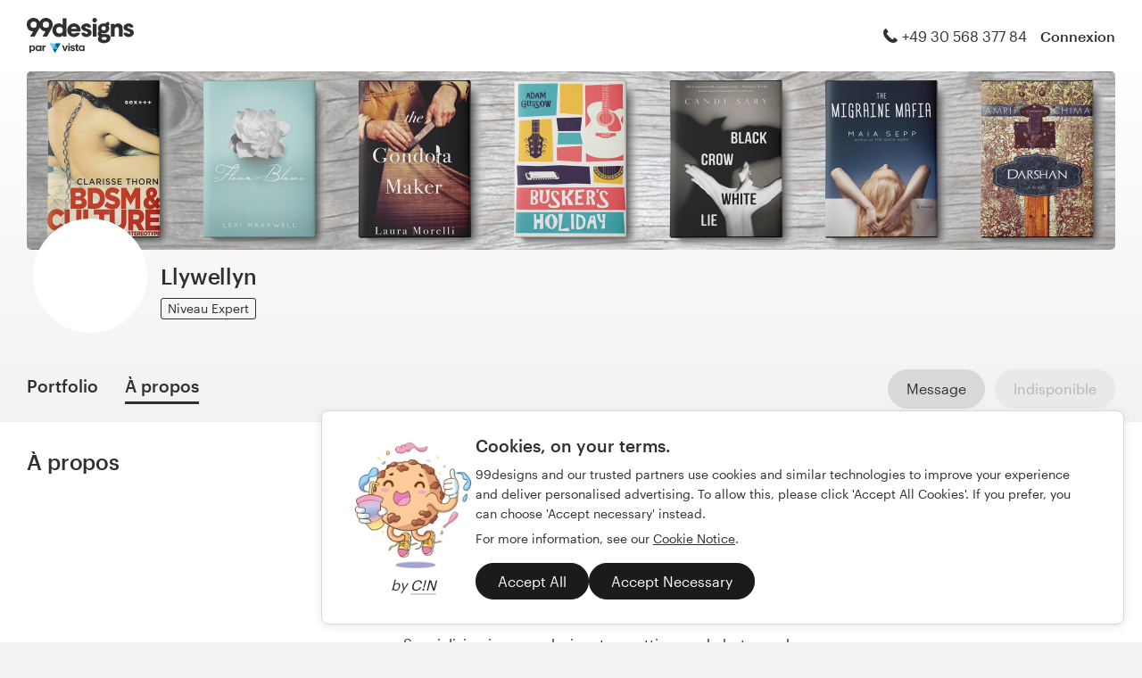

--- FILE ---
content_type: text/html; charset=utf-8
request_url: https://fr.99designs.be/profiles/llywellyn/about
body_size: 19388
content:

<!DOCTYPE html>
<html lang="fr-be">

    <head>

    <!-- Use latest IE rendering mode, or Chrome Frame if available, this must go first -->
    <meta http-equiv="X-UA-Compatible" content="IE=edge,chrome=1">

    <meta charset="utf-8">

    <!-- Facebook open graph settings -->
<meta property="og:title" content="Voir des designs créatifs de Llywellyn | 99designs" />
<meta property="og:description" content="Llywellyn a 47 designs ayant reçu 2573 j&#39;aime dans son portfolio sur 99designs. Quel est votre préféré ?" />
<meta property="og:type" content="website" />
<meta property="og:site_name" content="99designs" />
<meta property="og:url" content="https://fr.99designs.be/profiles/llywellyn/about" />
<meta property="fb:app_id" content="51230776953" />

<meta property="og:image" content="https://images-workbench.99static.com/RiIWTgITvte01U0ddrxiS-2yTTQ=/99designs-contests-attachments/141/141818/attachment_141818575" />
<meta property="og:image:secure_url" content="https://images-workbench.99static.com/RiIWTgITvte01U0ddrxiS-2yTTQ=/99designs-contests-attachments/141/141818/attachment_141818575" />
<meta name="twitter:image" content="https://images-workbench.99static.com/RiIWTgITvte01U0ddrxiS-2yTTQ=/99designs-contests-attachments/141/141818/attachment_141818575" />
<link rel="image_src" href="https://images-workbench.99static.com/RiIWTgITvte01U0ddrxiS-2yTTQ=/99designs-contests-attachments/141/141818/attachment_141818575" />
<link rel="mask-icon" href="https://assets.99static.com/workbench/assets/asimov/images/99d-logomark-325f2bc6ad.svg" color="#fe5f50" />
<link rel="apple-touch-icon" href="https://assets.99static.com/workbench/assets/asimov/images/touch-icon-iphone-ad589ffee6.png" />
<link rel="apple-touch-icon" sizes="76x76" href="https://assets.99static.com/workbench/assets/asimov/images/touch-icon-ipad-2130171e90.png" />
<link rel="apple-touch-icon" sizes="120x120" href="https://assets.99static.com/workbench/assets/asimov/images/touch-icon-iphone-retina-09fe3d06a3.png" />
<link rel="apple-touch-icon" sizes="152x152" href="https://assets.99static.com/workbench/assets/asimov/images/touch-icon-ipad-retina-3417d49ce7.png" />

<!-- Twitter card settings -->
<meta name="twitter:card" content="summary" />
<meta name="twitter:site" content="@99designs" />
<meta name="twitter:title" content="Voir des designs créatifs de Llywellyn | 99designs" />
<meta name="twitter:description" content="Llywellyn a 47 designs ayant reçu 2573 j&#39;aime dans son portfolio sur 99designs. Quel est votre préféré ?" />

<meta name="slack-app-id" content="A2D02016F" />

              <link rel="canonical" href="https://fr.99designs.be/profiles/llywellyn" />


    <link rel="alternate" hreflang="en-US" href="https://99designs.com/profiles/llywellyn/about" />
    <link rel="alternate" hreflang="es-US" href="https://es.99designs.com/profiles/llywellyn/about" />
    <link rel="alternate" hreflang="en-AU" href="https://99designs.com.au/profiles/llywellyn/about" />
    <link rel="alternate" hreflang="en-CA" href="https://99designs.ca/profiles/llywellyn/about" />
    <link rel="alternate" hreflang="en-GB" href="https://99designs.co.uk/profiles/llywellyn/about" />
    <link rel="alternate" hreflang="en-IE" href="https://99designs.ie/profiles/llywellyn/about" />
    <link rel="alternate" hreflang="de-DE" href="https://99designs.de/profiles/llywellyn/about" />
    <link rel="alternate" hreflang="en-DE" href="https://en.99designs.de/profiles/llywellyn/about" />
    <link rel="alternate" hreflang="en-DK" href="https://99designs.dk/profiles/llywellyn/about" />
    <link rel="alternate" hreflang="fr-FR" href="https://99designs.fr/profiles/llywellyn/about" />
    <link rel="alternate" hreflang="en-FR" href="https://en.99designs.fr/profiles/llywellyn/about" />
    <link rel="alternate" hreflang="it-IT" href="https://99designs.it/profiles/llywellyn/about" />
    <link rel="alternate" hreflang="en-IT" href="https://en.99designs.it/profiles/llywellyn/about" />
    <link rel="alternate" hreflang="en-NO" href="https://99designs.no/profiles/llywellyn/about" />
    <link rel="alternate" hreflang="nl-NL" href="https://99designs.nl/profiles/llywellyn/about" />
    <link rel="alternate" hreflang="en-NL" href="https://en.99designs.nl/profiles/llywellyn/about" />
    <link rel="alternate" hreflang="pt-BR" href="https://99designs.com.br/profiles/llywellyn/about" />
    <link rel="alternate" hreflang="en-BR" href="https://en.99designs.com.br/profiles/llywellyn/about" />
    <link rel="alternate" hreflang="pt-PT" href="https://99designs.pt/profiles/llywellyn/about" />
    <link rel="alternate" hreflang="en-PT" href="https://en.99designs.pt/profiles/llywellyn/about" />
    <link rel="alternate" hreflang="es-CL" href="https://99designs.cl/profiles/llywellyn/about" />
    <link rel="alternate" hreflang="en-CL" href="https://en.99designs.cl/profiles/llywellyn/about" />
    <link rel="alternate" hreflang="es-CO" href="https://99designs.com.co/profiles/llywellyn/about" />
    <link rel="alternate" hreflang="en-CO" href="https://en.99designs.com.co/profiles/llywellyn/about" />
    <link rel="alternate" hreflang="es-MX" href="https://99designs.com.mx/profiles/llywellyn/about" />
    <link rel="alternate" hreflang="en-MX" href="https://en.99designs.com.mx/profiles/llywellyn/about" />
    <link rel="alternate" hreflang="es-ES" href="https://99designs.es/profiles/llywellyn/about" />
    <link rel="alternate" hreflang="en-ES" href="https://en.99designs.es/profiles/llywellyn/about" />
    <link rel="alternate" hreflang="ja-JP" href="https://99designs.jp/profiles/llywellyn/about" />
    <link rel="alternate" hreflang="en-JP" href="https://en.99designs.jp/profiles/llywellyn/about" />
    <link rel="alternate" hreflang="de-CH" href="https://99designs.ch/profiles/llywellyn/about" />
    <link rel="alternate" hreflang="it-CH" href="https://it.99designs.ch/profiles/llywellyn/about" />
    <link rel="alternate" hreflang="fr-CH" href="https://fr.99designs.ch/profiles/llywellyn/about" />
    <link rel="alternate" hreflang="en-CH" href="https://en.99designs.ch/profiles/llywellyn/about" />
    <link rel="alternate" hreflang="en-HK" href="https://99designs.hk/profiles/llywellyn/about" />
    <link rel="alternate" hreflang="en-SG" href="https://99designs.com.sg/profiles/llywellyn/about" />
    <link rel="alternate" hreflang="nl-BE" href="https://99designs.be/profiles/llywellyn/about" />
    <link rel="alternate" hreflang="en-BE" href="https://en.99designs.be/profiles/llywellyn/about" />
    <link rel="alternate" hreflang="de-AT" href="https://99designs.at/profiles/llywellyn/about" />
    <link rel="alternate" hreflang="en-AT" href="https://en.99designs.at/profiles/llywellyn/about" />
    <link rel="alternate" hreflang="en-US" href="https://designview.io/profiles/llywellyn/about" />
    <link rel="alternate" hreflang="da-DK" href="https://vistaprint.dk/profiles/llywellyn/about" />
    <link rel="alternate" hreflang="de-AT" href="https://vistaprint.at/profiles/llywellyn/about" />
    <link rel="alternate" hreflang="de-CH" href="https://vistaprint.ch/profiles/llywellyn/about" />
    <link rel="alternate" hreflang="de-DE" href="https://vistaprint.de/profiles/llywellyn/about" />
    <link rel="alternate" hreflang="en-AU" href="https://vistaprint.com.au/profiles/llywellyn/about" />
    <link rel="alternate" hreflang="en-CA" href="https://vistaprint.ca/profiles/llywellyn/about" />
    <link rel="alternate" hreflang="en-GB" href="https://vistaprint.co.uk/profiles/llywellyn/about" />
    <link rel="alternate" hreflang="en-IE" href="https://vistaprint.ie/profiles/llywellyn/about" />
    <link rel="alternate" hreflang="en-IN" href="https://vistaprint.in/profiles/llywellyn/about" />
    <link rel="alternate" hreflang="en-NZ" href="https://vistaprint.co.nz/profiles/llywellyn/about" />
    <link rel="alternate" hreflang="en-PT" href="https://vistaprint.pt/profiles/llywellyn/about" />
    <link rel="alternate" hreflang="en-SG" href="https://vistaprint.sg/profiles/llywellyn/about" />
    <link rel="alternate" hreflang="en-US" href="https://vistaprint.com/profiles/llywellyn/about" />
    <link rel="alternate" hreflang="es-ES" href="https://vistaprint.es/profiles/llywellyn/about" />
    <link rel="alternate" hreflang="es-US" href="https://vistaprint.com/profiles/llywellyn/about" />
    <link rel="alternate" hreflang="fi-FI" href="https://vistaprint.fi/profiles/llywellyn/about" />
    <link rel="alternate" hreflang="fr-BE" href="https://vistaprint.be/profiles/llywellyn/about" />
    <link rel="alternate" hreflang="fr-CA" href="https://vistaprint.ca/profiles/llywellyn/about" />
    <link rel="alternate" hreflang="fr-CH" href="https://vistaprint.ch/profiles/llywellyn/about" />
    <link rel="alternate" hreflang="fr-FR" href="https://vistaprint.fr/profiles/llywellyn/about" />
    <link rel="alternate" hreflang="it-CH" href="https://vistaprint.ch/profiles/llywellyn/about" />
    <link rel="alternate" hreflang="it-IT" href="https://vistaprint.it/profiles/llywellyn/about" />
    <link rel="alternate" hreflang="ja-JP" href="https://vistaprint.jp/profiles/llywellyn/about" />
    <link rel="alternate" hreflang="nb-NO" href="https://vistaprint.no/profiles/llywellyn/about" />
    <link rel="alternate" hreflang="nl-BE" href="https://vistaprint.ne/profiles/llywellyn/about" />
    <link rel="alternate" hreflang="nl-NL" href="https://vistaprint.nl/profiles/llywellyn/about" />
    <link rel="alternate" hreflang="pt-PT" href="https://vistaprint.pt/profiles/llywellyn/about" />
    <link rel="alternate" hreflang="sv-SE" href="https://vistaprint.se/profiles/llywellyn/about" />


    <!-- Device settings -->
    <meta name="format-detection" content="telephone=no" />

    <!-- Use device width, allow pinch+zoom -->
    <meta name="viewport" content="width=device-width, initial-scale=1">

    <!-- Mobile IE ClearType -->
    <meta http-equiv="cleartype" content="on">

    <!-- Specifying Sub-pixel Metrics in IE's Legacy Modes -->
    <!-- http://www.webappers.com/2012/12/25/how-to-correct-legacy-document-problems-with-fonts/ -->
    <meta http-equiv="X-UA-TextLayoutMetrics" content="natural" />

    <!-- Title for Web Clips on iOS devices -->
    <meta name="apple-mobile-web-app-title" content="99designs">

    <title>Voir des designs créatifs de Llywellyn | 99designs</title>

    

    <meta name="description" content="Llywellyn a 47 designs ayant reçu 2573 j&#39;aime dans son portfolio sur 99designs. Quel est votre préféré ?" />
    <meta name="keywords" content="crowdsource, graphic design, design, contests, design contests" />
    <meta name="author" content="99designs" />


    <link rel="icon" sizes="16x16 32x32" href="https://assets.99static.com/workbench/assets/asimov/images/favicon-88f58c10e9.ico" />

    <meta name="csrf-param" content="authenticity_token" />
<meta name="csrf-token" content="1XrahpdfCQqmX58k-b6cVbZr3YJI7jed_WWSklGPCVgMCkkf4dlPokX40-vuMLmLIaTdfaIGa-E5Z7Jrdc8mTg" />

    <link rel="stylesheet" media="screen" href="https://assets.99static.com/workbench/assets/css/layout-ef6a55c67f.css" />
    <link rel="stylesheet" media="screen" href="https://assets.99static.com/workbench/assets/css/fonts-db6c9da067.css" />
        <link rel="stylesheet" media="screen" href="https://assets.99static.com/workbench/assets/css/profiles-profiles-f73142ef73.css" />
    <link rel="stylesheet" media="screen" href="https://assets.99static.com/workbench/assets/css/design-details-368acb4255.css" />


    <script src="/accounts/accounts.js"></script>

        <script src="//d2wy8f7a9ursnm.cloudfront.net/bugsnag-3.min.js" data-apikey="0dc2015cfbcfeb7cde28f8a91fc7850c"></script>
        <script>
        </script>
</head>


    <body class="max--widescreen app-layout app-layout--default sl_notranslate">
            <script>
        var dataLayer = dataLayer || [];
        dataLayer.push({"isAdmin":false,"isDesigner":false,"isCustomer":false,"affiliateCode":null});
    </script>



<div class="oc-wrapper"
    data-oc-name="left right"
    data-globalnavui
    data-globalnavui-userrole="logged-out"
    data-page-wrapper
    >

    <div class="oc-content--main" data-oc-canvas="left right">
        <div
          data-promo-bar
          data-promo-bar-endpoint="/noticebar"
          data-hidden
        ></div>
                    <header class="site-header site-header--static site-header--signed-out"
  ><div class="site-header__inner1"
    ><div class="site-header__inner2"
      ><div class="site-header__item site-header__item--left-oc-trigger"
        ><button
          class="site-header__left-oc-trigger"
          type="button"
          data-oc-trigger="left"
          aria-label="Menu"
        ></button></div
      ><div class="site-header__item site-header__item--branding"
        ><a class="site-header__site-logo" href="/" title="99designs par Vista"
          ><div
            class="site-header__site-logo__image site-header__site-logo__image--fr"
            aria-label="99designs par Vista"
          ></div></a></div
      ><div class="site-header__item site-header__item--focused-navigation"
        ><div class="top-level-nav"
          ><div class="top-level-nav__item top-level-nav__item--first"
            ><span
              class="icon icon--phone-1 icon--offset-right icon--inline"
            ></span
            >+49 30 568 377 84</div
          ></div
        ></div
      ><div class="site-header__item site-header__item--account-navigation"
        ><div class="top-level-nav"
          ><div class="top-level-nav__item top-level-nav__item--first"
            ><a
              class="top-level-nav__item__link SMOKETEST_login_link"
              href="/login"
              data-globalnavui-loginlink="data-globalnavui-loginlink"
              >Connexion</a
            ></div
          ></div
        ></div
      ><div class="site-header__item site-header__item--right-oc-trigger"
        ><div class="top-level-nav"
          ><div class="top-level-nav__item top-level-nav__item--first"
            ><a
              class="top-level-nav__item__link SMOKETEST_login_link"
              href="/login"
              data-globalnavui-loginlink="data-globalnavui-loginlink"
              >Connexion</a
            ></div
          ></div
        ></div
      ></div
    ></div
  ></header
>



        <div class="app-layout__content" role="main">

            <div class="app-layout__content__body">
                



<div data-tab-panelset>
    <div class="content-header">
    <div class="row">
        <div class="column">
            <div class="cover-image"
     data-cover-image
     data-has-cover-image="true">
    <div
        class="cover-image__image"
        data-cover-image-display
        data-cover-image-backup-url=https://images-workbench.99static.com/rh7S-noywMDXph-h5uZ7-QlLs7U=/filters:extract_cover()/99designs-profiles/cover-images-v2/324575/0c140928-f6e6-4eae-8c30-0a638c6d7fd2.jpg)
        style=background-image:url(&#39;https://images-workbench.99static.com/rh7S-noywMDXph-h5uZ7-QlLs7U=/filters:extract_cover()/99designs-profiles/cover-images-v2/324575/0c140928-f6e6-4eae-8c30-0a638c6d7fd2.jpg&#39;);
        >
        <canvas class="cover-image__preview-canvas" data-cover-image-preview-canvas></canvas>
    </div>

    <div class="cover-image__user-details row">
        <div class="column">
            <div class="user-details">

                <div class="avatar-image user-details__avatar">
                    <div class="avatar-image__wrapper avatar-image__wrapper--offset">
                        <div style="background-image: url('/avatars/users/324575/128')"
                            alt="Image de profil"
                            class="avatar-image__image avatar__image">
                        </div>
                    </div>
                </div>

                <div class="user-details__user-info">
                    <div>
                        <h1 class="user-details__name">
                            Llywellyn
                        </h1>
                        <span>
                        </span>
                    </div>

                        <span data-tooltip title="Les professionnels qui ont gagné la confiance de nombreux clients sur 99designs pour leur créativité et leur expertise" class="user-details__item">
        <span class="pill pill--top-level">
            Niveau Expert
        </span>
    </span>


                </div>
            </div>
        </div>
    </div>


</div>

            <div class="tab-nav">
    <div class="row">
        <div class="column">

                <div class="user-details__bottom-right">
                        <a
                        href="/users/324575/contact"
                        class="user-details__bottom-right-button user-details__message-button button button--secondary"
                        rel="nofollow"
                        title= "Envoyer un message à Llywellyn">
                            <span class="button__inner">
                                <span class="button__label">
                                    Message
                                </span>
                            </span>
                        </a>
                            <a
        class="user-details__bottom-right-button button button--primary"
        rel="nofollow"
        data-disabled="true">
        <span class="button__inner">
            <span class="button__label">
                Indisponible
            </span>
        </span>
    </a>

                </div>
            <a class="tab-nav__item tab-nav__item--first"
             href="/profiles/llywellyn"
             
             data-tab-nav="portfolio"
             >
                <h2 class="tab-nav__item__title">
                    Portfolio
                </h2>
            </a>

            <a class="tab-nav__item"
             href="/profiles/llywellyn/about"
             data-active
             
             data-tab-nav="about"
             >
                <h2 class="tab-nav__item__title">
                    À propos
                </h2>
            </a>


        </div>
    </div>
</div>

        </div>
    </div>
</div>

    <article class="content-body">
        <div class="content-body__inner-1">
            <div class="content-body__inner-2">
                



                <div data-tab-panel='portfolio'
                    
                >
                            
        <section class="section">
            <div class="filter-controls" id="filter-controls">
                <form class="filter-controls" data-form-add-fragment-identifier="filter-controls" action="/profiles/llywellyn" accept-charset="UTF-8" method="get">
                        <div class="filter-controls__control filter-controls__control--left"
                             data-category-selector
                             data-state="inactive">
                            <span class="select">
    <select name="category" id="category" data-select-dropdown-select=""><option value="">Toutes les catégories</option><optgroup label="Art et illustration"><option value="illustrations">Illustration ou graphisme (1)</option></optgroup><optgroup label="Livre et magazine"><option value="book-cover-design">Couverture de livre (43)</option>
<option value="other-book-magazine-design">Autre design de livre ou magazine (1)</option></optgroup><optgroup label="Autre"><option value="other-design">Autre design (2)</option></optgroup></select>
</span>

                        </div>
                        <div class="filter-controls__control filter-controls__control--right"
                             data-category-selector
                             data-state="inactive">
                            <span class="select">
    <select name="order" id="order" data-select-dropdown-select=""><option selected="selected" value="featured">Publié</option>
<option value="recent">Les plus récents</option>
<option value="popular">Les plus populaires</option></select>
</span>

                        </div>
                    <input type="submit" name="commit" value="Envoyer" data-hidden="" data-disable-with="Envoyer" />
</form>            </div>
        </section>
    <div class="filter-controls--small-screen">
        <section class="section">
            <h4 class="profile__page-title">
                Portfolio
            </h4>
            <div class="filter-controls__control--right">
                <button class="button button--secondary button--icon"
                        data-small-screen-off-canvas-filters-button
                        data-small-screen-off-canvas-filters-button-name="filters">
                    <span class="icon icon--filters-1"></span>
                </button>
            </div>
        </section>
    </div>
    <section class="section">

        <script id="ddo-app-data" type="text/json">
            {
            "initData": {
                "activeUser": {},
                "intlMessages": {"show_more":"Voir plus","back_to_overview":"Revenir à l'aperçu du projet","delete_action":"Supprimer","deleted_status":"Supprimés","discover_more_designs":"Découvrir plus de designs","comment_action_timeout":"Ce commentaire ne peut plus être modifié. Veuillez laisser un nouveau commentaire.","comment_cancel":"Annuler","comment_sending":"Envoi en cours…","comment_deleting":"En cours de suppression…","comment_error":"Erreur","comment_is_edited":"modifié","comment_deleted":"Commentaire supprimé","comment_form_placeholder":"Laisser un commentaire","main_cta_invite":"Inviter à collaborer","main_cta_unavailable":"Indisponible","main_cta_edit":"Éditez le design","main_cta_see_profile":"Voir le portfolio","designed_by_user":"par {user}","see_full_portfolio":"Voir le portfolio complet","see_other_designs":"Afficher les autres designs","sketches_loading":"Chargement en cours...","sketches_saving":"Enregistrement en cours...","sketches_saved":"Enregistré","sketches_error":"Erreur","share":"Partager","facebook":"Facebook","twitter":"Twitter","pinterest":"Pinterest","linkedin":"LinkedIn","zoom_out_tooltip":"Zoom arrière (-)","send_message_tooltip":"Envoyez un commentaire (ctrl / cmd + enter)","zoom_in_tooltip":"Zoom avant (+)","enter_fullscreen_tooltip":"Mode présentation, plein écran","exit_fullscreen_tooltip":"Sortir du mode présentation (ESC)","close_ddo_tooltip":"Fermer le visualiseur de design (ESC)","pagination_previous_tooltip":"Précédent (flèche gauche)","pagination_next_tooltip":"Suivant (flèche droite)","set_favorite_designer":"Ajouter {displayName} à vos favoris","unset_favorite_designer":"Retirer {displayName} de vos favoris"},
                "designCollection": {"designPageOffset":0,"totalDesignCount":47,"_embedded":{"designs":[{"design_id":2045265,"name":"Engaging cover for YA adventure","createdAt":"2023-03-05T00:52:07.000Z","height":960,"width":960,"description":"\u003cp\u003e\u003c/p\u003e","industry_key":"entertainment","projectDesignId":null,"previewUrl":"https://images-workbench.99static.com/RiIWTgITvte01U0ddrxiS-2yTTQ=/99designs-contests-attachments/141/141818/attachment_141818575","likedByUser":false,"likeCount":43,"marketingCtaButton":{"text":"Voir davantage de ce concours","url":"/book-cover-design/contests/guaranteed-winner-fiction-book-cover-fun-project-1214872"},"showUrl":"https://fr.99designs.be/profiles/llywellyn/designs/2045265","dataFavoriteDesignerUrl":"https://fr.99designs.be/profiles/xhr/favorite-designers/324575","shareData":[{"name":"facebook","iconVariation":"icon--facebook-1","shareUrl":"https://www.facebook.com/sharer.php?u=https%3A%2F%2Ffr.99designs.be%2Fprofiles%2Fllywellyn%2Fdesigns%2F2045265"},{"name":"twitter","iconVariation":"icon--twitter-1","shareUrl":"https://twitter.com/share?url=https%3A%2F%2Ffr.99designs.be%2Fprofiles%2Fllywellyn%2Fdesigns%2F2045265"},{"name":"pinterest","iconVariation":"icon--pinterest-1","shareUrl":"https://pinterest.com/pin/create/link/?url=https%3A%2F%2Ffr.99designs.be%2Fprofiles%2Fllywellyn%2Fdesigns%2F2045265"},{"name":"linkedin","iconVariation":"icon--linkedin-3","shareUrl":"https://www.linkedin.com/shareArticle?url=https%3A%2F%2Ffr.99designs.be%2Fprofiles%2Fllywellyn%2Fdesigns%2F2045265"}],"categoryEntryInfo":"participation au concours de Couverture de livre","tags":[{"name":"Couverture de livre","href":"/discover?category=book-cover-design"},{"name":"Divertissements et arts","href":"/discover?industry=entertainment"},{"name":"book","href":"/discover?tags=book"},{"name":"cover","href":"/discover?tags=cover"},{"name":"fiction","href":"/discover?tags=fiction"},{"name":"cover-design","href":"/discover?tags=cover-design"},{"name":"cover-art","href":"/discover?tags=cover-art"},{"name":"book-cover-design","href":"/discover?tags=book-cover-design"},{"name":"cover-book","href":"/discover?tags=cover-book"},{"name":"book-design","href":"/discover?tags=book-design"},{"name":"book-cover","href":"/discover?tags=book-cover"},{"name":"Photoshop","href":"/discover?tags=Photoshop"},{"name":"Adobe Photoshop","href":"/discover?tags=Adobe+Photoshop"},{"name":"Adobe Photoshop CC","href":"/discover?tags=Adobe+Photoshop+CC"},{"name":"Midjourney","href":"/discover?tags=Midjourney"}],"currentPageIndex":0,"login_or_signup":"Veuillez vous \u003ca class=\"link\" href='/login?from=https%3A%2F%2Ffr.99designs.be%2Fprofiles%2Fllywellyn%2Fdesigns%2F2045265'\u003econnecter\u003c/a\u003e ou vous \u003ca class=\"link\" href='/signup?from=https%3A%2F%2Ffr.99designs.be%2Fprofiles%2Fllywellyn%2Fdesigns%2F2045265'\u003einscrire\u003c/a\u003e pour enregistrer vos designs préférés\n","_embedded":{"creator":{"id":324575,"userId":324575,"name":"Llywellyn","avatarUrl":"/avatars/users/324575/48","showUrl":"https://fr.99designs.be/profiles/llywellyn","isFavorite":false},"permission":{"canView":true,"canViewComments":false,"canComment":false,"canAnnotate":false,"canFavorite":false,"canLike":false,"canInvite":true,"canEdit":false,"userIdentified":false,"designerUnavailable":true,"canSketch":false}},"_links":{"self":{"href":"https://fr.99designs.be/profiles/llywellyn/xhr/designs/2045265"},"contestUrl":{"href":"/book-cover-design/contests/guaranteed-winner-fiction-book-cover-fun-project-1214872"},"inviteToWorkUrl":{"href":"https://fr.99designs.be/profiles/llywellyn/invites"},"profileUrl":{"href":"https://fr.99designs.be/profiles/llywellyn"},"likeDesignUrl":{"href":"https://fr.99designs.be/profiles/llywellyn/designs/2045265/design_like"},"editDesignUrl":{"href":"https://fr.99designs.be/profiles/llywellyn/designs/2045265/edit"},"lastSeenTimeUrl":{"href":"https://fr.99designs.be/profiles/xhr/last-seen-time/324575"},"lastSeenTimesUrl":{"href":"https://fr.99designs.be/profiles/xhr/last-seen-time/users?ids=324575"},"designLikesUrl":{"href":"https://fr.99designs.be/profiles/324575/designs/2045265/xhr/design_likes/1"}}},{"design_id":2041162,"name":"Trendy Cover for Women's Fiction","createdAt":"2023-02-23T15:38:50.000Z","height":960,"width":960,"description":"\u003cp\u003e\u003c/p\u003e","industry_key":"entertainment","projectDesignId":null,"previewUrl":"https://images-workbench.99static.com/pMlBBw0kxh_BWAOI9W_O0d130Wg=/99designs-contests-attachments/141/141652/attachment_141652528","likedByUser":false,"likeCount":18,"marketingCtaButton":{"text":"Voir davantage de ce concours","url":"/book-cover-design/contests/gracie-journey-1213464"},"showUrl":"https://fr.99designs.be/profiles/llywellyn/designs/2041162","dataFavoriteDesignerUrl":"https://fr.99designs.be/profiles/xhr/favorite-designers/324575","shareData":[{"name":"facebook","iconVariation":"icon--facebook-1","shareUrl":"https://www.facebook.com/sharer.php?u=https%3A%2F%2Ffr.99designs.be%2Fprofiles%2Fllywellyn%2Fdesigns%2F2041162"},{"name":"twitter","iconVariation":"icon--twitter-1","shareUrl":"https://twitter.com/share?url=https%3A%2F%2Ffr.99designs.be%2Fprofiles%2Fllywellyn%2Fdesigns%2F2041162"},{"name":"pinterest","iconVariation":"icon--pinterest-1","shareUrl":"https://pinterest.com/pin/create/link/?url=https%3A%2F%2Ffr.99designs.be%2Fprofiles%2Fllywellyn%2Fdesigns%2F2041162"},{"name":"linkedin","iconVariation":"icon--linkedin-3","shareUrl":"https://www.linkedin.com/shareArticle?url=https%3A%2F%2Ffr.99designs.be%2Fprofiles%2Fllywellyn%2Fdesigns%2F2041162"}],"categoryEntryInfo":"participation au concours de Couverture de livre","tags":[{"name":"Couverture de livre","href":"/discover?category=book-cover-design"},{"name":"Divertissements et arts","href":"/discover?industry=entertainment"},{"name":"book","href":"/discover?tags=book"},{"name":"cover","href":"/discover?tags=cover"},{"name":"contemporary","href":"/discover?tags=contemporary"},{"name":"books","href":"/discover?tags=books"},{"name":"cover-design","href":"/discover?tags=cover-design"},{"name":"cover-art","href":"/discover?tags=cover-art"},{"name":"book-cover-design","href":"/discover?tags=book-cover-design"},{"name":"cover-book","href":"/discover?tags=cover-book"},{"name":"book-design","href":"/discover?tags=book-design"},{"name":"book-cover","href":"/discover?tags=book-cover"},{"name":"Photoshop","href":"/discover?tags=Photoshop"},{"name":"Adobe Photoshop","href":"/discover?tags=Adobe+Photoshop"},{"name":"Adobe Photoshop CC","href":"/discover?tags=Adobe+Photoshop+CC"}],"currentPageIndex":0,"login_or_signup":"Veuillez vous \u003ca class=\"link\" href='/login?from=https%3A%2F%2Ffr.99designs.be%2Fprofiles%2Fllywellyn%2Fdesigns%2F2041162'\u003econnecter\u003c/a\u003e ou vous \u003ca class=\"link\" href='/signup?from=https%3A%2F%2Ffr.99designs.be%2Fprofiles%2Fllywellyn%2Fdesigns%2F2041162'\u003einscrire\u003c/a\u003e pour enregistrer vos designs préférés\n","_embedded":{"creator":{"id":324575,"userId":324575,"name":"Llywellyn","avatarUrl":"/avatars/users/324575/48","showUrl":"https://fr.99designs.be/profiles/llywellyn","isFavorite":false},"permission":{"canView":true,"canViewComments":false,"canComment":false,"canAnnotate":false,"canFavorite":false,"canLike":false,"canInvite":true,"canEdit":false,"userIdentified":false,"designerUnavailable":true,"canSketch":false}},"_links":{"self":{"href":"https://fr.99designs.be/profiles/llywellyn/xhr/designs/2041162"},"contestUrl":{"href":"/book-cover-design/contests/gracie-journey-1213464"},"inviteToWorkUrl":{"href":"https://fr.99designs.be/profiles/llywellyn/invites"},"profileUrl":{"href":"https://fr.99designs.be/profiles/llywellyn"},"likeDesignUrl":{"href":"https://fr.99designs.be/profiles/llywellyn/designs/2041162/design_like"},"editDesignUrl":{"href":"https://fr.99designs.be/profiles/llywellyn/designs/2041162/edit"},"lastSeenTimeUrl":{"href":"https://fr.99designs.be/profiles/xhr/last-seen-time/324575"},"lastSeenTimesUrl":{"href":"https://fr.99designs.be/profiles/xhr/last-seen-time/users?ids=324575"},"designLikesUrl":{"href":"https://fr.99designs.be/profiles/324575/designs/2041162/xhr/design_likes/1"}}},{"design_id":2041161,"name":"Cover for Contemporary Romance","createdAt":"2023-02-23T15:36:56.000Z","height":960,"width":960,"description":"\u003cp\u003e\u003c/p\u003e","industry_key":"entertainment","projectDesignId":null,"previewUrl":"https://images-workbench.99static.com/6Fs2IGkaibL0WAWFjECtqyiKgwo=/99designs-contests-attachments/141/141673/attachment_141673476","likedByUser":false,"likeCount":15,"marketingCtaButton":{"text":"Voir davantage de ce concours","url":"/book-cover-design/contests/wanted-unique-eye-catching-book-cover-romance-heart-1213606"},"showUrl":"https://fr.99designs.be/profiles/llywellyn/designs/2041161","dataFavoriteDesignerUrl":"https://fr.99designs.be/profiles/xhr/favorite-designers/324575","shareData":[{"name":"facebook","iconVariation":"icon--facebook-1","shareUrl":"https://www.facebook.com/sharer.php?u=https%3A%2F%2Ffr.99designs.be%2Fprofiles%2Fllywellyn%2Fdesigns%2F2041161"},{"name":"twitter","iconVariation":"icon--twitter-1","shareUrl":"https://twitter.com/share?url=https%3A%2F%2Ffr.99designs.be%2Fprofiles%2Fllywellyn%2Fdesigns%2F2041161"},{"name":"pinterest","iconVariation":"icon--pinterest-1","shareUrl":"https://pinterest.com/pin/create/link/?url=https%3A%2F%2Ffr.99designs.be%2Fprofiles%2Fllywellyn%2Fdesigns%2F2041161"},{"name":"linkedin","iconVariation":"icon--linkedin-3","shareUrl":"https://www.linkedin.com/shareArticle?url=https%3A%2F%2Ffr.99designs.be%2Fprofiles%2Fllywellyn%2Fdesigns%2F2041161"}],"categoryEntryInfo":"participation au concours de Couverture de livre","tags":[{"name":"Couverture de livre","href":"/discover?category=book-cover-design"},{"name":"Divertissements et arts","href":"/discover?industry=entertainment"},{"name":"abstract","href":"/discover?tags=abstract"},{"name":"book","href":"/discover?tags=book"},{"name":"cover","href":"/discover?tags=cover"},{"name":"books","href":"/discover?tags=books"},{"name":"cover-design","href":"/discover?tags=cover-design"},{"name":"cover-art","href":"/discover?tags=cover-art"},{"name":"book-cover-design","href":"/discover?tags=book-cover-design"},{"name":"cover-book","href":"/discover?tags=cover-book"},{"name":"book-design","href":"/discover?tags=book-design"},{"name":"book-cover","href":"/discover?tags=book-cover"},{"name":"Photoshop","href":"/discover?tags=Photoshop"},{"name":"Adobe Photoshop","href":"/discover?tags=Adobe+Photoshop"},{"name":"Adobe Photoshop CC","href":"/discover?tags=Adobe+Photoshop+CC"}],"currentPageIndex":0,"login_or_signup":"Veuillez vous \u003ca class=\"link\" href='/login?from=https%3A%2F%2Ffr.99designs.be%2Fprofiles%2Fllywellyn%2Fdesigns%2F2041161'\u003econnecter\u003c/a\u003e ou vous \u003ca class=\"link\" href='/signup?from=https%3A%2F%2Ffr.99designs.be%2Fprofiles%2Fllywellyn%2Fdesigns%2F2041161'\u003einscrire\u003c/a\u003e pour enregistrer vos designs préférés\n","_embedded":{"creator":{"id":324575,"userId":324575,"name":"Llywellyn","avatarUrl":"/avatars/users/324575/48","showUrl":"https://fr.99designs.be/profiles/llywellyn","isFavorite":false},"permission":{"canView":true,"canViewComments":false,"canComment":false,"canAnnotate":false,"canFavorite":false,"canLike":false,"canInvite":true,"canEdit":false,"userIdentified":false,"designerUnavailable":true,"canSketch":false}},"_links":{"self":{"href":"https://fr.99designs.be/profiles/llywellyn/xhr/designs/2041161"},"contestUrl":{"href":"/book-cover-design/contests/wanted-unique-eye-catching-book-cover-romance-heart-1213606"},"inviteToWorkUrl":{"href":"https://fr.99designs.be/profiles/llywellyn/invites"},"profileUrl":{"href":"https://fr.99designs.be/profiles/llywellyn"},"likeDesignUrl":{"href":"https://fr.99designs.be/profiles/llywellyn/designs/2041161/design_like"},"editDesignUrl":{"href":"https://fr.99designs.be/profiles/llywellyn/designs/2041161/edit"},"lastSeenTimeUrl":{"href":"https://fr.99designs.be/profiles/xhr/last-seen-time/324575"},"lastSeenTimesUrl":{"href":"https://fr.99designs.be/profiles/xhr/last-seen-time/users?ids=324575"},"designLikesUrl":{"href":"https://fr.99designs.be/profiles/324575/designs/2041161/xhr/design_likes/1"}}},{"design_id":1995807,"name":"Creative Book Cover Designs for a Series","createdAt":"2022-10-11T16:23:48.000Z","height":960,"width":960,"description":"\u003cp\u003e\u003c/p\u003e","industry_key":"","projectDesignId":null,"previewUrl":"https://images-workbench.99static.com/VPFkswgWOeUHICuOoAozyTuf6Dk=/99designs-contests-attachments/138/138546/attachment_138546934","likedByUser":false,"likeCount":24,"marketingCtaButton":{"text":"Voir davantage de ce concours","url":"/book-cover-design/contests/creative-book-cover-designs-series-1189092"},"showUrl":"https://fr.99designs.be/profiles/llywellyn/designs/1995807","dataFavoriteDesignerUrl":"https://fr.99designs.be/profiles/xhr/favorite-designers/324575","shareData":[{"name":"facebook","iconVariation":"icon--facebook-1","shareUrl":"https://www.facebook.com/sharer.php?u=https%3A%2F%2Ffr.99designs.be%2Fprofiles%2Fllywellyn%2Fdesigns%2F1995807"},{"name":"twitter","iconVariation":"icon--twitter-1","shareUrl":"https://twitter.com/share?url=https%3A%2F%2Ffr.99designs.be%2Fprofiles%2Fllywellyn%2Fdesigns%2F1995807"},{"name":"pinterest","iconVariation":"icon--pinterest-1","shareUrl":"https://pinterest.com/pin/create/link/?url=https%3A%2F%2Ffr.99designs.be%2Fprofiles%2Fllywellyn%2Fdesigns%2F1995807"},{"name":"linkedin","iconVariation":"icon--linkedin-3","shareUrl":"https://www.linkedin.com/shareArticle?url=https%3A%2F%2Ffr.99designs.be%2Fprofiles%2Fllywellyn%2Fdesigns%2F1995807"}],"categoryEntryInfo":"participation au concours de Couverture de livre","tags":[{"name":"Couverture de livre","href":"/discover?category=book-cover-design"},{"name":"book","href":"/discover?tags=book"},{"name":"cover","href":"/discover?tags=cover"},{"name":"books","href":"/discover?tags=books"},{"name":"cover-design","href":"/discover?tags=cover-design"},{"name":"cover-art","href":"/discover?tags=cover-art"},{"name":"book-cover-design","href":"/discover?tags=book-cover-design"},{"name":"cover-book","href":"/discover?tags=cover-book"},{"name":"book-design","href":"/discover?tags=book-design"},{"name":"book-cover","href":"/discover?tags=book-cover"},{"name":"Photoshop","href":"/discover?tags=Photoshop"},{"name":"Adobe Photoshop","href":"/discover?tags=Adobe+Photoshop"},{"name":"Adobe Photoshop CC","href":"/discover?tags=Adobe+Photoshop+CC"}],"currentPageIndex":0,"login_or_signup":"Veuillez vous \u003ca class=\"link\" href='/login?from=https%3A%2F%2Ffr.99designs.be%2Fprofiles%2Fllywellyn%2Fdesigns%2F1995807'\u003econnecter\u003c/a\u003e ou vous \u003ca class=\"link\" href='/signup?from=https%3A%2F%2Ffr.99designs.be%2Fprofiles%2Fllywellyn%2Fdesigns%2F1995807'\u003einscrire\u003c/a\u003e pour enregistrer vos designs préférés\n","_embedded":{"creator":{"id":324575,"userId":324575,"name":"Llywellyn","avatarUrl":"/avatars/users/324575/48","showUrl":"https://fr.99designs.be/profiles/llywellyn","isFavorite":false},"permission":{"canView":true,"canViewComments":false,"canComment":false,"canAnnotate":false,"canFavorite":false,"canLike":false,"canInvite":true,"canEdit":false,"userIdentified":false,"designerUnavailable":true,"canSketch":false}},"_links":{"self":{"href":"https://fr.99designs.be/profiles/llywellyn/xhr/designs/1995807"},"contestUrl":{"href":"/book-cover-design/contests/creative-book-cover-designs-series-1189092"},"inviteToWorkUrl":{"href":"https://fr.99designs.be/profiles/llywellyn/invites"},"profileUrl":{"href":"https://fr.99designs.be/profiles/llywellyn"},"likeDesignUrl":{"href":"https://fr.99designs.be/profiles/llywellyn/designs/1995807/design_like"},"editDesignUrl":{"href":"https://fr.99designs.be/profiles/llywellyn/designs/1995807/edit"},"lastSeenTimeUrl":{"href":"https://fr.99designs.be/profiles/xhr/last-seen-time/324575"},"lastSeenTimesUrl":{"href":"https://fr.99designs.be/profiles/xhr/last-seen-time/users?ids=324575"},"designLikesUrl":{"href":"https://fr.99designs.be/profiles/324575/designs/1995807/xhr/design_likes/1"}}},{"design_id":1995808,"name":"Book cover for award-winning novel about the Auschwitz trial","createdAt":"2022-10-11T16:25:32.000Z","height":960,"width":960,"description":"\u003cp\u003e\u003c/p\u003e","industry_key":"","projectDesignId":null,"previewUrl":"https://images-workbench.99static.com/tuGEhxMpbMG9N8gyPjo3_7xiKag=/99designs-contests-attachments/138/138559/attachment_138559490","likedByUser":false,"likeCount":48,"marketingCtaButton":{"text":"Voir davantage de ce concours","url":"/book-cover-design/contests/book-cover-award-winning-novel-about-auschwitz-trial-1189510"},"showUrl":"https://fr.99designs.be/profiles/llywellyn/designs/1995808","dataFavoriteDesignerUrl":"https://fr.99designs.be/profiles/xhr/favorite-designers/324575","shareData":[{"name":"facebook","iconVariation":"icon--facebook-1","shareUrl":"https://www.facebook.com/sharer.php?u=https%3A%2F%2Ffr.99designs.be%2Fprofiles%2Fllywellyn%2Fdesigns%2F1995808"},{"name":"twitter","iconVariation":"icon--twitter-1","shareUrl":"https://twitter.com/share?url=https%3A%2F%2Ffr.99designs.be%2Fprofiles%2Fllywellyn%2Fdesigns%2F1995808"},{"name":"pinterest","iconVariation":"icon--pinterest-1","shareUrl":"https://pinterest.com/pin/create/link/?url=https%3A%2F%2Ffr.99designs.be%2Fprofiles%2Fllywellyn%2Fdesigns%2F1995808"},{"name":"linkedin","iconVariation":"icon--linkedin-3","shareUrl":"https://www.linkedin.com/shareArticle?url=https%3A%2F%2Ffr.99designs.be%2Fprofiles%2Fllywellyn%2Fdesigns%2F1995808"}],"categoryEntryInfo":"gagnant sur concours de Couverture de livre","tags":[{"name":"Couverture de livre","href":"/discover?category=book-cover-design"},{"name":"book","href":"/discover?tags=book"},{"name":"cover","href":"/discover?tags=cover"},{"name":"books","href":"/discover?tags=books"},{"name":"cover-design","href":"/discover?tags=cover-design"},{"name":"cover-art","href":"/discover?tags=cover-art"},{"name":"book-cover-design","href":"/discover?tags=book-cover-design"},{"name":"cover-book","href":"/discover?tags=cover-book"},{"name":"book-design","href":"/discover?tags=book-design"},{"name":"book-cover","href":"/discover?tags=book-cover"},{"name":"Illustrator","href":"/discover?tags=Illustrator"},{"name":"Photoshop","href":"/discover?tags=Photoshop"},{"name":"Adobe Illustrator","href":"/discover?tags=Adobe+Illustrator"},{"name":"Adobe Photoshop","href":"/discover?tags=Adobe+Photoshop"},{"name":"Adobe Photoshop CC","href":"/discover?tags=Adobe+Photoshop+CC"}],"currentPageIndex":0,"login_or_signup":"Veuillez vous \u003ca class=\"link\" href='/login?from=https%3A%2F%2Ffr.99designs.be%2Fprofiles%2Fllywellyn%2Fdesigns%2F1995808'\u003econnecter\u003c/a\u003e ou vous \u003ca class=\"link\" href='/signup?from=https%3A%2F%2Ffr.99designs.be%2Fprofiles%2Fllywellyn%2Fdesigns%2F1995808'\u003einscrire\u003c/a\u003e pour enregistrer vos designs préférés\n","_embedded":{"creator":{"id":324575,"userId":324575,"name":"Llywellyn","avatarUrl":"/avatars/users/324575/48","showUrl":"https://fr.99designs.be/profiles/llywellyn","isFavorite":false},"permission":{"canView":true,"canViewComments":false,"canComment":false,"canAnnotate":false,"canFavorite":false,"canLike":false,"canInvite":true,"canEdit":false,"userIdentified":false,"designerUnavailable":true,"canSketch":false}},"_links":{"self":{"href":"https://fr.99designs.be/profiles/llywellyn/xhr/designs/1995808"},"contestUrl":{"href":"/book-cover-design/contests/book-cover-award-winning-novel-about-auschwitz-trial-1189510"},"inviteToWorkUrl":{"href":"https://fr.99designs.be/profiles/llywellyn/invites"},"profileUrl":{"href":"https://fr.99designs.be/profiles/llywellyn"},"likeDesignUrl":{"href":"https://fr.99designs.be/profiles/llywellyn/designs/1995808/design_like"},"editDesignUrl":{"href":"https://fr.99designs.be/profiles/llywellyn/designs/1995808/edit"},"lastSeenTimeUrl":{"href":"https://fr.99designs.be/profiles/xhr/last-seen-time/324575"},"lastSeenTimesUrl":{"href":"https://fr.99designs.be/profiles/xhr/last-seen-time/users?ids=324575"},"designLikesUrl":{"href":"https://fr.99designs.be/profiles/324575/designs/1995808/xhr/design_likes/1"}}},{"design_id":1972528,"name":"Elegant, minimal design for intriguing sci-fi","createdAt":"2022-08-08T03:18:34.000Z","height":960,"width":960,"description":"\u003cp\u003eOut-of-the-box design desired for a story about an AI slowly gaining sentience and using her physical surroundings to communicate.\u003c/p\u003e","industry_key":"art","projectDesignId":null,"previewUrl":"https://images-workbench.99static.com/kyr9hopcDAnjZiaysBxBXM9A23A=/99designs-work-samples/work-sample-designs/324575/763d459b-ff24-44ca-9bee-8a2c82f1aa6b","likedByUser":false,"likeCount":29,"marketingCtaButton":null,"showUrl":"https://fr.99designs.be/profiles/llywellyn/designs/1972528","dataFavoriteDesignerUrl":"https://fr.99designs.be/profiles/xhr/favorite-designers/324575","shareData":[{"name":"facebook","iconVariation":"icon--facebook-1","shareUrl":"https://www.facebook.com/sharer.php?u=https%3A%2F%2Ffr.99designs.be%2Fprofiles%2Fllywellyn%2Fdesigns%2F1972528"},{"name":"twitter","iconVariation":"icon--twitter-1","shareUrl":"https://twitter.com/share?url=https%3A%2F%2Ffr.99designs.be%2Fprofiles%2Fllywellyn%2Fdesigns%2F1972528"},{"name":"pinterest","iconVariation":"icon--pinterest-1","shareUrl":"https://pinterest.com/pin/create/link/?url=https%3A%2F%2Ffr.99designs.be%2Fprofiles%2Fllywellyn%2Fdesigns%2F1972528"},{"name":"linkedin","iconVariation":"icon--linkedin-3","shareUrl":"https://www.linkedin.com/shareArticle?url=https%3A%2F%2Ffr.99designs.be%2Fprofiles%2Fllywellyn%2Fdesigns%2F1972528"}],"categoryEntryInfo":null,"tags":[{"name":"Illustration ou graphisme","href":"/discover?category=illustrations"},{"name":"Art et design","href":"/discover?industry=art"},{"name":"book","href":"/discover?tags=book"},{"name":"cover","href":"/discover?tags=cover"},{"name":"cover-design","href":"/discover?tags=cover-design"},{"name":"cover-art","href":"/discover?tags=cover-art"},{"name":"book-cover-design","href":"/discover?tags=book-cover-design"},{"name":"cover-book","href":"/discover?tags=cover-book"},{"name":"book-design","href":"/discover?tags=book-design"},{"name":"book-cover","href":"/discover?tags=book-cover"},{"name":"cover-artwork","href":"/discover?tags=cover-artwork"},{"name":"cover-book-design","href":"/discover?tags=cover-book-design"},{"name":"Photoshop","href":"/discover?tags=Photoshop"},{"name":"Adobe-Photoshop","href":"/discover?tags=Adobe-Photoshop"},{"name":"adobe-photoshop-cc","href":"/discover?tags=adobe-photoshop-cc"},{"name":"photoshop-cc","href":"/discover?tags=photoshop-cc"}],"currentPageIndex":0,"login_or_signup":"Veuillez vous \u003ca class=\"link\" href='/login?from=https%3A%2F%2Ffr.99designs.be%2Fprofiles%2Fllywellyn%2Fdesigns%2F1972528'\u003econnecter\u003c/a\u003e ou vous \u003ca class=\"link\" href='/signup?from=https%3A%2F%2Ffr.99designs.be%2Fprofiles%2Fllywellyn%2Fdesigns%2F1972528'\u003einscrire\u003c/a\u003e pour enregistrer vos designs préférés\n","_embedded":{"creator":{"id":324575,"userId":324575,"name":"Llywellyn","avatarUrl":"/avatars/users/324575/48","showUrl":"https://fr.99designs.be/profiles/llywellyn","isFavorite":false},"permission":{"canView":true,"canViewComments":false,"canComment":false,"canAnnotate":false,"canFavorite":false,"canLike":false,"canInvite":true,"canEdit":false,"userIdentified":false,"designerUnavailable":true,"canSketch":false}},"_links":{"self":{"href":"https://fr.99designs.be/profiles/llywellyn/xhr/designs/1972528"},"contestUrl":{"href":null},"inviteToWorkUrl":{"href":"https://fr.99designs.be/profiles/llywellyn/invites"},"profileUrl":{"href":"https://fr.99designs.be/profiles/llywellyn"},"likeDesignUrl":{"href":"https://fr.99designs.be/profiles/llywellyn/designs/1972528/design_like"},"editDesignUrl":{"href":"https://fr.99designs.be/profiles/llywellyn/designs/1972528/edit"},"lastSeenTimeUrl":{"href":"https://fr.99designs.be/profiles/xhr/last-seen-time/324575"},"lastSeenTimesUrl":{"href":"https://fr.99designs.be/profiles/xhr/last-seen-time/users?ids=324575"},"designLikesUrl":{"href":"https://fr.99designs.be/profiles/324575/designs/1972528/xhr/design_likes/1"}}},{"design_id":1971259,"name":"Bold and interactive cover design","createdAt":"2022-08-04T01:31:58.000Z","height":960,"width":960,"description":"\u003cp\u003e\u003c/p\u003e","industry_key":"","projectDesignId":null,"previewUrl":"https://images-workbench.99static.com/94tRFmLQVNHAFLKNVj3Jph_2kiI=/99designs-contests-attachments/137/137125/attachment_137125302","likedByUser":false,"likeCount":43,"marketingCtaButton":{"text":"Voir davantage de ce concours","url":"/book-cover-design/contests/book-cover-design-novel-called-welcome-jungle-1177189"},"showUrl":"https://fr.99designs.be/profiles/llywellyn/designs/1971259","dataFavoriteDesignerUrl":"https://fr.99designs.be/profiles/xhr/favorite-designers/324575","shareData":[{"name":"facebook","iconVariation":"icon--facebook-1","shareUrl":"https://www.facebook.com/sharer.php?u=https%3A%2F%2Ffr.99designs.be%2Fprofiles%2Fllywellyn%2Fdesigns%2F1971259"},{"name":"twitter","iconVariation":"icon--twitter-1","shareUrl":"https://twitter.com/share?url=https%3A%2F%2Ffr.99designs.be%2Fprofiles%2Fllywellyn%2Fdesigns%2F1971259"},{"name":"pinterest","iconVariation":"icon--pinterest-1","shareUrl":"https://pinterest.com/pin/create/link/?url=https%3A%2F%2Ffr.99designs.be%2Fprofiles%2Fllywellyn%2Fdesigns%2F1971259"},{"name":"linkedin","iconVariation":"icon--linkedin-3","shareUrl":"https://www.linkedin.com/shareArticle?url=https%3A%2F%2Ffr.99designs.be%2Fprofiles%2Fllywellyn%2Fdesigns%2F1971259"}],"categoryEntryInfo":"participation au concours de Couverture de livre","tags":[{"name":"Couverture de livre","href":"/discover?category=book-cover-design"},{"name":"book","href":"/discover?tags=book"},{"name":"cover","href":"/discover?tags=cover"},{"name":"clean","href":"/discover?tags=clean"},{"name":"typography","href":"/discover?tags=typography"},{"name":"cover-design","href":"/discover?tags=cover-design"},{"name":"cover-art","href":"/discover?tags=cover-art"},{"name":"book-cover-design","href":"/discover?tags=book-cover-design"},{"name":"cover-book","href":"/discover?tags=cover-book"},{"name":"book-design","href":"/discover?tags=book-design"},{"name":"book-cover","href":"/discover?tags=book-cover"},{"name":"Photoshop","href":"/discover?tags=Photoshop"},{"name":"Adobe Photoshop","href":"/discover?tags=Adobe+Photoshop"},{"name":"Adobe Photoshop CC","href":"/discover?tags=Adobe+Photoshop+CC"}],"currentPageIndex":0,"login_or_signup":"Veuillez vous \u003ca class=\"link\" href='/login?from=https%3A%2F%2Ffr.99designs.be%2Fprofiles%2Fllywellyn%2Fdesigns%2F1971259'\u003econnecter\u003c/a\u003e ou vous \u003ca class=\"link\" href='/signup?from=https%3A%2F%2Ffr.99designs.be%2Fprofiles%2Fllywellyn%2Fdesigns%2F1971259'\u003einscrire\u003c/a\u003e pour enregistrer vos designs préférés\n","_embedded":{"creator":{"id":324575,"userId":324575,"name":"Llywellyn","avatarUrl":"/avatars/users/324575/48","showUrl":"https://fr.99designs.be/profiles/llywellyn","isFavorite":false},"permission":{"canView":true,"canViewComments":false,"canComment":false,"canAnnotate":false,"canFavorite":false,"canLike":false,"canInvite":true,"canEdit":false,"userIdentified":false,"designerUnavailable":true,"canSketch":false}},"_links":{"self":{"href":"https://fr.99designs.be/profiles/llywellyn/xhr/designs/1971259"},"contestUrl":{"href":"/book-cover-design/contests/book-cover-design-novel-called-welcome-jungle-1177189"},"inviteToWorkUrl":{"href":"https://fr.99designs.be/profiles/llywellyn/invites"},"profileUrl":{"href":"https://fr.99designs.be/profiles/llywellyn"},"likeDesignUrl":{"href":"https://fr.99designs.be/profiles/llywellyn/designs/1971259/design_like"},"editDesignUrl":{"href":"https://fr.99designs.be/profiles/llywellyn/designs/1971259/edit"},"lastSeenTimeUrl":{"href":"https://fr.99designs.be/profiles/xhr/last-seen-time/324575"},"lastSeenTimesUrl":{"href":"https://fr.99designs.be/profiles/xhr/last-seen-time/users?ids=324575"},"designLikesUrl":{"href":"https://fr.99designs.be/profiles/324575/designs/1971259/xhr/design_likes/1"}}},{"design_id":1988713,"name":"Cover Design for Biography True Crime Thriller","createdAt":"2022-09-21T14:53:10.000Z","height":960,"width":960,"description":"\u003cp\u003e\u003c/p\u003e","industry_key":"art","projectDesignId":null,"previewUrl":"https://images-workbench.99static.com/mpSGj328bsGQuuvqDiqIUc1vnSI=/99designs-contests-attachments/138/138235/attachment_138235621","likedByUser":false,"likeCount":16,"marketingCtaButton":{"text":"Voir davantage de ce concours","url":"/book-cover-design/contests/cover-design-biography-crime-thriller-1188093"},"showUrl":"https://fr.99designs.be/profiles/llywellyn/designs/1988713","dataFavoriteDesignerUrl":"https://fr.99designs.be/profiles/xhr/favorite-designers/324575","shareData":[{"name":"facebook","iconVariation":"icon--facebook-1","shareUrl":"https://www.facebook.com/sharer.php?u=https%3A%2F%2Ffr.99designs.be%2Fprofiles%2Fllywellyn%2Fdesigns%2F1988713"},{"name":"twitter","iconVariation":"icon--twitter-1","shareUrl":"https://twitter.com/share?url=https%3A%2F%2Ffr.99designs.be%2Fprofiles%2Fllywellyn%2Fdesigns%2F1988713"},{"name":"pinterest","iconVariation":"icon--pinterest-1","shareUrl":"https://pinterest.com/pin/create/link/?url=https%3A%2F%2Ffr.99designs.be%2Fprofiles%2Fllywellyn%2Fdesigns%2F1988713"},{"name":"linkedin","iconVariation":"icon--linkedin-3","shareUrl":"https://www.linkedin.com/shareArticle?url=https%3A%2F%2Ffr.99designs.be%2Fprofiles%2Fllywellyn%2Fdesigns%2F1988713"}],"categoryEntryInfo":"participation au concours de Couverture de livre","tags":[{"name":"Couverture de livre","href":"/discover?category=book-cover-design"},{"name":"Art et design","href":"/discover?industry=art"},{"name":"book","href":"/discover?tags=book"},{"name":"cover","href":"/discover?tags=cover"},{"name":"typography","href":"/discover?tags=typography"},{"name":"books","href":"/discover?tags=books"},{"name":"cover-design","href":"/discover?tags=cover-design"},{"name":"cover-art","href":"/discover?tags=cover-art"},{"name":"book-cover-design","href":"/discover?tags=book-cover-design"},{"name":"cover-book","href":"/discover?tags=cover-book"},{"name":"book-design","href":"/discover?tags=book-design"},{"name":"book-cover","href":"/discover?tags=book-cover"},{"name":"Adobe Photoshop","href":"/discover?tags=Adobe+Photoshop"},{"name":"Adobe Photoshop CC","href":"/discover?tags=Adobe+Photoshop+CC"}],"currentPageIndex":0,"login_or_signup":"Veuillez vous \u003ca class=\"link\" href='/login?from=https%3A%2F%2Ffr.99designs.be%2Fprofiles%2Fllywellyn%2Fdesigns%2F1988713'\u003econnecter\u003c/a\u003e ou vous \u003ca class=\"link\" href='/signup?from=https%3A%2F%2Ffr.99designs.be%2Fprofiles%2Fllywellyn%2Fdesigns%2F1988713'\u003einscrire\u003c/a\u003e pour enregistrer vos designs préférés\n","_embedded":{"creator":{"id":324575,"userId":324575,"name":"Llywellyn","avatarUrl":"/avatars/users/324575/48","showUrl":"https://fr.99designs.be/profiles/llywellyn","isFavorite":false},"permission":{"canView":true,"canViewComments":false,"canComment":false,"canAnnotate":false,"canFavorite":false,"canLike":false,"canInvite":true,"canEdit":false,"userIdentified":false,"designerUnavailable":true,"canSketch":false}},"_links":{"self":{"href":"https://fr.99designs.be/profiles/llywellyn/xhr/designs/1988713"},"contestUrl":{"href":"/book-cover-design/contests/cover-design-biography-crime-thriller-1188093"},"inviteToWorkUrl":{"href":"https://fr.99designs.be/profiles/llywellyn/invites"},"profileUrl":{"href":"https://fr.99designs.be/profiles/llywellyn"},"likeDesignUrl":{"href":"https://fr.99designs.be/profiles/llywellyn/designs/1988713/design_like"},"editDesignUrl":{"href":"https://fr.99designs.be/profiles/llywellyn/designs/1988713/edit"},"lastSeenTimeUrl":{"href":"https://fr.99designs.be/profiles/xhr/last-seen-time/324575"},"lastSeenTimesUrl":{"href":"https://fr.99designs.be/profiles/xhr/last-seen-time/users?ids=324575"},"designLikesUrl":{"href":"https://fr.99designs.be/profiles/324575/designs/1988713/xhr/design_likes/1"}}},{"design_id":1994133,"name":"Cover for 18th-Century Historical Fiction","createdAt":"2022-10-06T19:46:36.000Z","height":960,"width":960,"description":"\u003cp\u003e\u003c/p\u003e","industry_key":"entertainment","projectDesignId":null,"previewUrl":"https://images-workbench.99static.com/xNnbJkegbU_MbEH5YyP6VCeKZrs=/99designs-contests-attachments/138/138360/attachment_138360416","likedByUser":false,"likeCount":10,"marketingCtaButton":{"text":"Voir davantage de ce concours","url":"/other-book-magazine-design/contests/wife-watercolor-bb-shamp-1189063"},"showUrl":"https://fr.99designs.be/profiles/llywellyn/designs/1994133","dataFavoriteDesignerUrl":"https://fr.99designs.be/profiles/xhr/favorite-designers/324575","shareData":[{"name":"facebook","iconVariation":"icon--facebook-1","shareUrl":"https://www.facebook.com/sharer.php?u=https%3A%2F%2Ffr.99designs.be%2Fprofiles%2Fllywellyn%2Fdesigns%2F1994133"},{"name":"twitter","iconVariation":"icon--twitter-1","shareUrl":"https://twitter.com/share?url=https%3A%2F%2Ffr.99designs.be%2Fprofiles%2Fllywellyn%2Fdesigns%2F1994133"},{"name":"pinterest","iconVariation":"icon--pinterest-1","shareUrl":"https://pinterest.com/pin/create/link/?url=https%3A%2F%2Ffr.99designs.be%2Fprofiles%2Fllywellyn%2Fdesigns%2F1994133"},{"name":"linkedin","iconVariation":"icon--linkedin-3","shareUrl":"https://www.linkedin.com/shareArticle?url=https%3A%2F%2Ffr.99designs.be%2Fprofiles%2Fllywellyn%2Fdesigns%2F1994133"}],"categoryEntryInfo":"participation au concours de Autre design de livre ou magazine","tags":[{"name":"Autre design de livre ou magazine","href":"/discover?category=other-book-magazine-design"},{"name":"Divertissements et arts","href":"/discover?industry=entertainment"},{"name":"book","href":"/discover?tags=book"},{"name":"cover","href":"/discover?tags=cover"},{"name":"cover-design","href":"/discover?tags=cover-design"},{"name":"cover-art","href":"/discover?tags=cover-art"},{"name":"book-cover-design","href":"/discover?tags=book-cover-design"},{"name":"historical","href":"/discover?tags=historical"},{"name":"cover-book","href":"/discover?tags=cover-book"},{"name":"book-design","href":"/discover?tags=book-design"},{"name":"book-cover","href":"/discover?tags=book-cover"},{"name":"historical-fiction","href":"/discover?tags=historical-fiction"},{"name":"Photoshop","href":"/discover?tags=Photoshop"},{"name":"Adobe Photoshop","href":"/discover?tags=Adobe+Photoshop"},{"name":"Adobe Photoshop CC","href":"/discover?tags=Adobe+Photoshop+CC"},{"name":"PSD","href":"/discover?tags=PSD"}],"currentPageIndex":0,"login_or_signup":"Veuillez vous \u003ca class=\"link\" href='/login?from=https%3A%2F%2Ffr.99designs.be%2Fprofiles%2Fllywellyn%2Fdesigns%2F1994133'\u003econnecter\u003c/a\u003e ou vous \u003ca class=\"link\" href='/signup?from=https%3A%2F%2Ffr.99designs.be%2Fprofiles%2Fllywellyn%2Fdesigns%2F1994133'\u003einscrire\u003c/a\u003e pour enregistrer vos designs préférés\n","_embedded":{"creator":{"id":324575,"userId":324575,"name":"Llywellyn","avatarUrl":"/avatars/users/324575/48","showUrl":"https://fr.99designs.be/profiles/llywellyn","isFavorite":false},"permission":{"canView":true,"canViewComments":false,"canComment":false,"canAnnotate":false,"canFavorite":false,"canLike":false,"canInvite":true,"canEdit":false,"userIdentified":false,"designerUnavailable":true,"canSketch":false}},"_links":{"self":{"href":"https://fr.99designs.be/profiles/llywellyn/xhr/designs/1994133"},"contestUrl":{"href":"/other-book-magazine-design/contests/wife-watercolor-bb-shamp-1189063"},"inviteToWorkUrl":{"href":"https://fr.99designs.be/profiles/llywellyn/invites"},"profileUrl":{"href":"https://fr.99designs.be/profiles/llywellyn"},"likeDesignUrl":{"href":"https://fr.99designs.be/profiles/llywellyn/designs/1994133/design_like"},"editDesignUrl":{"href":"https://fr.99designs.be/profiles/llywellyn/designs/1994133/edit"},"lastSeenTimeUrl":{"href":"https://fr.99designs.be/profiles/xhr/last-seen-time/324575"},"lastSeenTimesUrl":{"href":"https://fr.99designs.be/profiles/xhr/last-seen-time/users?ids=324575"},"designLikesUrl":{"href":"https://fr.99designs.be/profiles/324575/designs/1994133/xhr/design_likes/1"}}},{"design_id":1992156,"name":"Cover for a classic murder mystery","createdAt":"2022-10-01T04:55:04.000Z","height":960,"width":960,"description":"\u003cp\u003e\u003c/p\u003e","industry_key":"art","projectDesignId":null,"previewUrl":"https://images-workbench.99static.com/_Rep6-Py8wtUe-gDVnnPdv6SPN0=/99designs-contests-attachments/138/138412/attachment_138412050","likedByUser":false,"likeCount":36,"marketingCtaButton":{"text":"Voir davantage de ce concours","url":"/book-cover-design/contests/cover-classic-murder-mystery-where-secrets-lies-fly-1189405"},"showUrl":"https://fr.99designs.be/profiles/llywellyn/designs/1992156","dataFavoriteDesignerUrl":"https://fr.99designs.be/profiles/xhr/favorite-designers/324575","shareData":[{"name":"facebook","iconVariation":"icon--facebook-1","shareUrl":"https://www.facebook.com/sharer.php?u=https%3A%2F%2Ffr.99designs.be%2Fprofiles%2Fllywellyn%2Fdesigns%2F1992156"},{"name":"twitter","iconVariation":"icon--twitter-1","shareUrl":"https://twitter.com/share?url=https%3A%2F%2Ffr.99designs.be%2Fprofiles%2Fllywellyn%2Fdesigns%2F1992156"},{"name":"pinterest","iconVariation":"icon--pinterest-1","shareUrl":"https://pinterest.com/pin/create/link/?url=https%3A%2F%2Ffr.99designs.be%2Fprofiles%2Fllywellyn%2Fdesigns%2F1992156"},{"name":"linkedin","iconVariation":"icon--linkedin-3","shareUrl":"https://www.linkedin.com/shareArticle?url=https%3A%2F%2Ffr.99designs.be%2Fprofiles%2Fllywellyn%2Fdesigns%2F1992156"}],"categoryEntryInfo":"participation au concours de Couverture de livre","tags":[{"name":"Couverture de livre","href":"/discover?category=book-cover-design"},{"name":"Art et design","href":"/discover?industry=art"},{"name":"illustration","href":"/discover?tags=illustration"},{"name":"book","href":"/discover?tags=book"},{"name":"cover","href":"/discover?tags=cover"},{"name":"books","href":"/discover?tags=books"},{"name":"cover-design","href":"/discover?tags=cover-design"},{"name":"cover-art","href":"/discover?tags=cover-art"},{"name":"book-cover-design","href":"/discover?tags=book-cover-design"},{"name":"cover-book","href":"/discover?tags=cover-book"},{"name":"book-design","href":"/discover?tags=book-design"},{"name":"book-cover","href":"/discover?tags=book-cover"},{"name":"Photoshop","href":"/discover?tags=Photoshop"},{"name":"Adobe Photoshop","href":"/discover?tags=Adobe+Photoshop"},{"name":"Adobe Photoshop CC","href":"/discover?tags=Adobe+Photoshop+CC"}],"currentPageIndex":0,"login_or_signup":"Veuillez vous \u003ca class=\"link\" href='/login?from=https%3A%2F%2Ffr.99designs.be%2Fprofiles%2Fllywellyn%2Fdesigns%2F1992156'\u003econnecter\u003c/a\u003e ou vous \u003ca class=\"link\" href='/signup?from=https%3A%2F%2Ffr.99designs.be%2Fprofiles%2Fllywellyn%2Fdesigns%2F1992156'\u003einscrire\u003c/a\u003e pour enregistrer vos designs préférés\n","_embedded":{"creator":{"id":324575,"userId":324575,"name":"Llywellyn","avatarUrl":"/avatars/users/324575/48","showUrl":"https://fr.99designs.be/profiles/llywellyn","isFavorite":false},"permission":{"canView":true,"canViewComments":false,"canComment":false,"canAnnotate":false,"canFavorite":false,"canLike":false,"canInvite":true,"canEdit":false,"userIdentified":false,"designerUnavailable":true,"canSketch":false}},"_links":{"self":{"href":"https://fr.99designs.be/profiles/llywellyn/xhr/designs/1992156"},"contestUrl":{"href":"/book-cover-design/contests/cover-classic-murder-mystery-where-secrets-lies-fly-1189405"},"inviteToWorkUrl":{"href":"https://fr.99designs.be/profiles/llywellyn/invites"},"profileUrl":{"href":"https://fr.99designs.be/profiles/llywellyn"},"likeDesignUrl":{"href":"https://fr.99designs.be/profiles/llywellyn/designs/1992156/design_like"},"editDesignUrl":{"href":"https://fr.99designs.be/profiles/llywellyn/designs/1992156/edit"},"lastSeenTimeUrl":{"href":"https://fr.99designs.be/profiles/xhr/last-seen-time/324575"},"lastSeenTimesUrl":{"href":"https://fr.99designs.be/profiles/xhr/last-seen-time/users?ids=324575"},"designLikesUrl":{"href":"https://fr.99designs.be/profiles/324575/designs/1992156/xhr/design_likes/1"}}},{"design_id":377566,"name":"Saul Bass–Style Book Cover for Summer Read","createdAt":"2015-07-22T03:38:52.000Z","height":600,"width":786,"description":"\u003cp\u003eThe author described his story as Kerouac goes to the beach, so I wanted to capture the quirk and piecing-together journey so common in his cover designs.\u003c/p\u003e","industry_key":"entertainment","projectDesignId":null,"previewUrl":"https://images-workbench.99static.com/Za_v-KGBkCJv_GvOY-XL3_t9YEc=/99designs-contests-attachments/59/59143/attachment_59143595","likedByUser":false,"likeCount":278,"marketingCtaButton":{"text":"Voir davantage de ce concours","url":"/book-cover-design/contests/seeking-cover-design-busker-holiday-fast-summer-beach-510245"},"showUrl":"https://fr.99designs.be/profiles/llywellyn/designs/377566","dataFavoriteDesignerUrl":"https://fr.99designs.be/profiles/xhr/favorite-designers/324575","shareData":[{"name":"facebook","iconVariation":"icon--facebook-1","shareUrl":"https://www.facebook.com/sharer.php?u=https%3A%2F%2Ffr.99designs.be%2Fprofiles%2Fllywellyn%2Fdesigns%2F377566"},{"name":"twitter","iconVariation":"icon--twitter-1","shareUrl":"https://twitter.com/share?url=https%3A%2F%2Ffr.99designs.be%2Fprofiles%2Fllywellyn%2Fdesigns%2F377566"},{"name":"pinterest","iconVariation":"icon--pinterest-1","shareUrl":"https://pinterest.com/pin/create/link/?url=https%3A%2F%2Ffr.99designs.be%2Fprofiles%2Fllywellyn%2Fdesigns%2F377566"},{"name":"linkedin","iconVariation":"icon--linkedin-3","shareUrl":"https://www.linkedin.com/shareArticle?url=https%3A%2F%2Ffr.99designs.be%2Fprofiles%2Fllywellyn%2Fdesigns%2F377566"}],"categoryEntryInfo":"gagnant sur concours de Couverture de livre","tags":[{"name":"Couverture de livre","href":"/discover?category=book-cover-design"},{"name":"Divertissements et arts","href":"/discover?industry=entertainment"},{"name":"summer","href":"/discover?tags=summer"},{"name":"book","href":"/discover?tags=book"},{"name":"fiction","href":"/discover?tags=fiction"},{"name":"books","href":"/discover?tags=books"},{"name":"book-cover-design","href":"/discover?tags=book-cover-design"},{"name":"book-design","href":"/discover?tags=book-design"},{"name":"book-cover","href":"/discover?tags=book-cover"},{"name":"literary","href":"/discover?tags=literary"},{"name":"fiction-book","href":"/discover?tags=fiction-book"},{"name":"Illustrator","href":"/discover?tags=Illustrator"},{"name":"Photoshop","href":"/discover?tags=Photoshop"},{"name":"Adobe Illustrator CS6","href":"/discover?tags=Adobe+Illustrator+CS6"},{"name":"Adobe Photoshop CS6","href":"/discover?tags=Adobe+Photoshop+CS6"},{"name":"Adobe Illustrator","href":"/discover?tags=Adobe+Illustrator"},{"name":"Adobe Photoshop","href":"/discover?tags=Adobe+Photoshop"}],"currentPageIndex":0,"login_or_signup":"Veuillez vous \u003ca class=\"link\" href='/login?from=https%3A%2F%2Ffr.99designs.be%2Fprofiles%2Fllywellyn%2Fdesigns%2F377566'\u003econnecter\u003c/a\u003e ou vous \u003ca class=\"link\" href='/signup?from=https%3A%2F%2Ffr.99designs.be%2Fprofiles%2Fllywellyn%2Fdesigns%2F377566'\u003einscrire\u003c/a\u003e pour enregistrer vos designs préférés\n","_embedded":{"creator":{"id":324575,"userId":324575,"name":"Llywellyn","avatarUrl":"/avatars/users/324575/48","showUrl":"https://fr.99designs.be/profiles/llywellyn","isFavorite":false},"permission":{"canView":true,"canViewComments":false,"canComment":false,"canAnnotate":false,"canFavorite":false,"canLike":false,"canInvite":true,"canEdit":false,"userIdentified":false,"designerUnavailable":true,"canSketch":false}},"_links":{"self":{"href":"https://fr.99designs.be/profiles/llywellyn/xhr/designs/377566"},"contestUrl":{"href":"/book-cover-design/contests/seeking-cover-design-busker-holiday-fast-summer-beach-510245"},"inviteToWorkUrl":{"href":"https://fr.99designs.be/profiles/llywellyn/invites"},"profileUrl":{"href":"https://fr.99designs.be/profiles/llywellyn"},"likeDesignUrl":{"href":"https://fr.99designs.be/profiles/llywellyn/designs/377566/design_like"},"editDesignUrl":{"href":"https://fr.99designs.be/profiles/llywellyn/designs/377566/edit"},"lastSeenTimeUrl":{"href":"https://fr.99designs.be/profiles/xhr/last-seen-time/324575"},"lastSeenTimesUrl":{"href":"https://fr.99designs.be/profiles/xhr/last-seen-time/users?ids=324575"},"designLikesUrl":{"href":"https://fr.99designs.be/profiles/324575/designs/377566/xhr/design_likes/1"}}},{"design_id":1001748,"name":"Modern, Gatsby-esque design for nonfiction book","createdAt":"2017-10-14T23:51:12.000Z","height":960,"width":960,"description":"\u003cp\u003eA nonfiction lessons-learned book with a spiritual theme brought to mind looking forward and seeking out, and the title itself also led me to an ocular concept.\u003c/p\u003e","industry_key":"religious","projectDesignId":null,"previewUrl":"https://images-workbench.99static.com/Rr-2xaeRHNDHgcGExlxKvkpi8-8=/99designs-contests-attachments/89/89403/attachment_89403905","likedByUser":false,"likeCount":134,"marketingCtaButton":{"text":"Voir davantage de ce concours","url":"/book-cover-design/contests/modern-cover-gatsby-esque-book-762702"},"showUrl":"https://fr.99designs.be/profiles/llywellyn/designs/1001748","dataFavoriteDesignerUrl":"https://fr.99designs.be/profiles/xhr/favorite-designers/324575","shareData":[{"name":"facebook","iconVariation":"icon--facebook-1","shareUrl":"https://www.facebook.com/sharer.php?u=https%3A%2F%2Ffr.99designs.be%2Fprofiles%2Fllywellyn%2Fdesigns%2F1001748"},{"name":"twitter","iconVariation":"icon--twitter-1","shareUrl":"https://twitter.com/share?url=https%3A%2F%2Ffr.99designs.be%2Fprofiles%2Fllywellyn%2Fdesigns%2F1001748"},{"name":"pinterest","iconVariation":"icon--pinterest-1","shareUrl":"https://pinterest.com/pin/create/link/?url=https%3A%2F%2Ffr.99designs.be%2Fprofiles%2Fllywellyn%2Fdesigns%2F1001748"},{"name":"linkedin","iconVariation":"icon--linkedin-3","shareUrl":"https://www.linkedin.com/shareArticle?url=https%3A%2F%2Ffr.99designs.be%2Fprofiles%2Fllywellyn%2Fdesigns%2F1001748"}],"categoryEntryInfo":"participation au concours de Couverture de livre","tags":[{"name":"Couverture de livre","href":"/discover?category=book-cover-design"},{"name":"Religion","href":"/discover?industry=religious"},{"name":"modern","href":"/discover?tags=modern"},{"name":"cover","href":"/discover?tags=cover"},{"name":"cover-design","href":"/discover?tags=cover-design"},{"name":"cover-art","href":"/discover?tags=cover-art"},{"name":"book-cover-design","href":"/discover?tags=book-cover-design"},{"name":"cover-book","href":"/discover?tags=cover-book"},{"name":"book-design","href":"/discover?tags=book-design"},{"name":"non-fiction","href":"/discover?tags=non-fiction"},{"name":"book-cover","href":"/discover?tags=book-cover"},{"name":"gatsby","href":"/discover?tags=gatsby"},{"name":"Photoshop","href":"/discover?tags=Photoshop"},{"name":"Adobe Photoshop CS6","href":"/discover?tags=Adobe+Photoshop+CS6"},{"name":"Adobe Photoshop","href":"/discover?tags=Adobe+Photoshop"}],"currentPageIndex":0,"login_or_signup":"Veuillez vous \u003ca class=\"link\" href='/login?from=https%3A%2F%2Ffr.99designs.be%2Fprofiles%2Fllywellyn%2Fdesigns%2F1001748'\u003econnecter\u003c/a\u003e ou vous \u003ca class=\"link\" href='/signup?from=https%3A%2F%2Ffr.99designs.be%2Fprofiles%2Fllywellyn%2Fdesigns%2F1001748'\u003einscrire\u003c/a\u003e pour enregistrer vos designs préférés\n","_embedded":{"creator":{"id":324575,"userId":324575,"name":"Llywellyn","avatarUrl":"/avatars/users/324575/48","showUrl":"https://fr.99designs.be/profiles/llywellyn","isFavorite":false},"permission":{"canView":true,"canViewComments":false,"canComment":false,"canAnnotate":false,"canFavorite":false,"canLike":false,"canInvite":true,"canEdit":false,"userIdentified":false,"designerUnavailable":true,"canSketch":false}},"_links":{"self":{"href":"https://fr.99designs.be/profiles/llywellyn/xhr/designs/1001748"},"contestUrl":{"href":"/book-cover-design/contests/modern-cover-gatsby-esque-book-762702"},"inviteToWorkUrl":{"href":"https://fr.99designs.be/profiles/llywellyn/invites"},"profileUrl":{"href":"https://fr.99designs.be/profiles/llywellyn"},"likeDesignUrl":{"href":"https://fr.99designs.be/profiles/llywellyn/designs/1001748/design_like"},"editDesignUrl":{"href":"https://fr.99designs.be/profiles/llywellyn/designs/1001748/edit"},"lastSeenTimeUrl":{"href":"https://fr.99designs.be/profiles/xhr/last-seen-time/324575"},"lastSeenTimesUrl":{"href":"https://fr.99designs.be/profiles/xhr/last-seen-time/users?ids=324575"},"designLikesUrl":{"href":"https://fr.99designs.be/profiles/324575/designs/1001748/xhr/design_likes/1"}}}]},"_links":{"currentPageUrl":{"href":"/profiles/llywellyn/xhr/pages/1"},"designPageUrls":[{"href":"/profiles/llywellyn/xhr/pages/1"},{"href":"/profiles/llywellyn/xhr/pages/2"},{"href":"/profiles/llywellyn/xhr/pages/3"},{"href":"/profiles/llywellyn/xhr/pages/4"}]}}
            }
        }
        </script>

        <div class="matrix matrix--of-four-large matrix--of-three-normal matrix--of-two-medium matrix--of-one-small">

            <div class="matrix__item">
    <div class="mediabox mediabox--linked">
        <a href="/profiles/llywellyn/designs/2045265"
           class="mediabox__media-frame mediabox__media-frame--fullscreen"
           rel="nofollow"
           data-design-details-item
           data-design-id="2045265"
           data-profile-url-token="llywellyn"
         >
            <picture>
                <source srcset="https://images-workbench.99static.com/7sxNoEwegTjvDbzwpDFSZMlF3qA=/0x0:960x960/fit-in/500x500/filters:fill(white,true):format(webp)/99designs-contests-attachments/141/141818/attachment_141818575" type="image/webp">
                <img
                    class="mediabox__media"
                    alt="Engaging cover for YA adventure"
                    title=""
                    src="https://images-workbench.99static.com/mOkzQ-T_xgu4FEc40EGBxtv_f_s=/0x0:960x960/fit-in/500x500/filters:fill(white,true):format(jpeg)/99designs-contests-attachments/141/141818/attachment_141818575"
                    data-profile-design
                />
            </picture>
        </a>
        <div class="mediabox__meta-data">
            <div class="mediabox__meta mediabox__meta--1">
                         <div data-detached-dropdown>
            <button class="mediabox__meta__action mediabox__meta__action--light icon icon--like-1"
                data-detached-dropdown-trigger
                data-login-signup-like-button>
            </button>
            <span class="mediabox__meta__action--small"
            data-like-count>
                43
            </span>
            <div data-detached-dropdown-content>
                <div data-login-signup-container>
                </div>
            </div>
        </div>


            </div>
            <div class="mediabox__meta mediabox__meta--1">
                <a class="mediabox__meta__action "
                 href="/profiles/llywellyn/designs/2045265"
                 rel="nofollow">
                    <span class="icon icon--comment-1"></span>
                </a>
                <span>
                    1
                </span>
            </div>
        </div>
    </div>
</div>
<div class="matrix__item">
    <div class="mediabox mediabox--linked">
        <a href="/profiles/llywellyn/designs/2041162"
           class="mediabox__media-frame mediabox__media-frame--fullscreen"
           rel="nofollow"
           data-design-details-item
           data-design-id="2041162"
           data-profile-url-token="llywellyn"
         >
            <picture>
                <source srcset="https://images-workbench.99static.com/i_5BYXkSyQwX3uUHCO96cQC-_rE=/0x0:960x960/fit-in/500x500/filters:fill(white,true):format(webp)/99designs-contests-attachments/141/141652/attachment_141652528" type="image/webp">
                <img
                    class="mediabox__media"
                    alt="Trendy Cover for Women&#39;s Fiction"
                    title=""
                    src="https://images-workbench.99static.com/HbfPIIp-35AasGFFHg7yoczP1ZE=/0x0:960x960/fit-in/500x500/filters:fill(white,true):format(jpeg)/99designs-contests-attachments/141/141652/attachment_141652528"
                    data-profile-design
                />
            </picture>
        </a>
        <div class="mediabox__meta-data">
            <div class="mediabox__meta mediabox__meta--1">
                         <div data-detached-dropdown>
            <button class="mediabox__meta__action mediabox__meta__action--light icon icon--like-1"
                data-detached-dropdown-trigger
                data-login-signup-like-button>
            </button>
            <span class="mediabox__meta__action--small"
            data-like-count>
                18
            </span>
            <div data-detached-dropdown-content>
                <div data-login-signup-container>
                </div>
            </div>
        </div>


            </div>
            <div class="mediabox__meta mediabox__meta--1">
                <a class="mediabox__meta__action mediabox__meta__action--light"
                 href="/profiles/llywellyn/designs/2041162"
                 rel="nofollow">
                    <span class="icon icon--comment-1"></span>
                </a>
                <span>
                    0
                </span>
            </div>
        </div>
    </div>
</div>
<div class="matrix__item">
    <div class="mediabox mediabox--linked">
        <a href="/profiles/llywellyn/designs/2041161"
           class="mediabox__media-frame mediabox__media-frame--fullscreen"
           rel="nofollow"
           data-design-details-item
           data-design-id="2041161"
           data-profile-url-token="llywellyn"
         >
            <picture>
                <source srcset="https://images-workbench.99static.com/yd-lEyXAhcJBJKoQC-iePuhe7c8=/0x0:960x960/fit-in/500x500/filters:fill(white,true):format(webp)/99designs-contests-attachments/141/141673/attachment_141673476" type="image/webp">
                <img
                    class="mediabox__media"
                    alt="Cover for Contemporary Romance"
                    title=""
                    src="https://images-workbench.99static.com/AG9hwWK0iIMpQ20HbzzNbOe4TDM=/0x0:960x960/fit-in/500x500/filters:fill(white,true):format(jpeg)/99designs-contests-attachments/141/141673/attachment_141673476"
                    data-profile-design
                />
            </picture>
        </a>
        <div class="mediabox__meta-data">
            <div class="mediabox__meta mediabox__meta--1">
                         <div data-detached-dropdown>
            <button class="mediabox__meta__action mediabox__meta__action--light icon icon--like-1"
                data-detached-dropdown-trigger
                data-login-signup-like-button>
            </button>
            <span class="mediabox__meta__action--small"
            data-like-count>
                15
            </span>
            <div data-detached-dropdown-content>
                <div data-login-signup-container>
                </div>
            </div>
        </div>


            </div>
            <div class="mediabox__meta mediabox__meta--1">
                <a class="mediabox__meta__action mediabox__meta__action--light"
                 href="/profiles/llywellyn/designs/2041161"
                 rel="nofollow">
                    <span class="icon icon--comment-1"></span>
                </a>
                <span>
                    0
                </span>
            </div>
        </div>
    </div>
</div>
<div class="matrix__item">
    <div class="mediabox mediabox--linked">
        <a href="/profiles/llywellyn/designs/1995807"
           class="mediabox__media-frame mediabox__media-frame--fullscreen"
           rel="nofollow"
           data-design-details-item
           data-design-id="1995807"
           data-profile-url-token="llywellyn"
         >
            <picture>
                <source srcset="https://images-workbench.99static.com/vt_LEqxRki_ZaXAl9r9-WmdRXuI=/0x0:960x960/fit-in/500x500/filters:fill(white,true):format(webp)/99designs-contests-attachments/138/138546/attachment_138546934" type="image/webp">
                <img
                    class="mediabox__media"
                    alt="Creative Book Cover Designs for a Series"
                    title=""
                    src="https://images-workbench.99static.com/N9j_YYJALA6mjQeMxMuLlkkWyic=/0x0:960x960/fit-in/500x500/filters:fill(white,true):format(jpeg)/99designs-contests-attachments/138/138546/attachment_138546934"
                    data-profile-design
                />
            </picture>
        </a>
        <div class="mediabox__meta-data">
            <div class="mediabox__meta mediabox__meta--1">
                         <div data-detached-dropdown>
            <button class="mediabox__meta__action mediabox__meta__action--light icon icon--like-1"
                data-detached-dropdown-trigger
                data-login-signup-like-button>
            </button>
            <span class="mediabox__meta__action--small"
            data-like-count>
                24
            </span>
            <div data-detached-dropdown-content>
                <div data-login-signup-container>
                </div>
            </div>
        </div>


            </div>
            <div class="mediabox__meta mediabox__meta--1">
                <a class="mediabox__meta__action mediabox__meta__action--light"
                 href="/profiles/llywellyn/designs/1995807"
                 rel="nofollow">
                    <span class="icon icon--comment-1"></span>
                </a>
                <span>
                    0
                </span>
            </div>
        </div>
    </div>
</div>
<div class="matrix__item">
    <div class="mediabox mediabox--linked">
        <a href="/profiles/llywellyn/designs/1995808"
           class="mediabox__media-frame mediabox__media-frame--fullscreen"
           rel="nofollow"
           data-design-details-item
           data-design-id="1995808"
           data-profile-url-token="llywellyn"
         >
            <picture>
                <source srcset="https://images-workbench.99static.com/abvFylRquuY1yE0BPikzev8cpHI=/0x0:960x960/fit-in/500x500/filters:fill(white,true):format(webp)/99designs-contests-attachments/138/138559/attachment_138559490" type="image/webp">
                <img
                    class="mediabox__media"
                    alt="Book cover for award-winning novel about the Auschwitz trial"
                    title=""
                    src="https://images-workbench.99static.com/LW_mKglnI685QIIq-dHdHs_nyZ8=/0x0:960x960/fit-in/500x500/filters:fill(white,true):format(jpeg)/99designs-contests-attachments/138/138559/attachment_138559490"
                    data-profile-design
                />
            </picture>
        </a>
        <div class="mediabox__meta-data">
            <div class="mediabox__meta mediabox__meta--1">
                         <div data-detached-dropdown>
            <button class="mediabox__meta__action mediabox__meta__action--light icon icon--like-1"
                data-detached-dropdown-trigger
                data-login-signup-like-button>
            </button>
            <span class="mediabox__meta__action--small"
            data-like-count>
                48
            </span>
            <div data-detached-dropdown-content>
                <div data-login-signup-container>
                </div>
            </div>
        </div>


            </div>
            <div class="mediabox__meta mediabox__meta--1">
                <a class="mediabox__meta__action mediabox__meta__action--light"
                 href="/profiles/llywellyn/designs/1995808"
                 rel="nofollow">
                    <span class="icon icon--comment-1"></span>
                </a>
                <span>
                    0
                </span>
            </div>
        </div>
    </div>
</div>
<div class="matrix__item">
    <div class="mediabox mediabox--linked">
        <a href="/profiles/llywellyn/designs/1972528"
           class="mediabox__media-frame mediabox__media-frame--fullscreen"
           rel="nofollow"
           data-design-details-item
           data-design-id="1972528"
           data-profile-url-token="llywellyn"
         >
            <picture>
                <source srcset="https://images-workbench.99static.com/-aJYWyo0be7aA2LiAU8i9vrUv1s=/0x0:960x960/fit-in/500x500/filters:fill(white,true):format(webp)/99designs-work-samples/work-sample-designs/324575/763d459b-ff24-44ca-9bee-8a2c82f1aa6b" type="image/webp">
                <img
                    class="mediabox__media"
                    alt="Elegant, minimal design for intriguing sci-fi"
                    title="Out-of-the-box design desired for a story about an AI slowly gaining sentience and using her physical surroundings to communicate."
                    src="https://images-workbench.99static.com/pS4tdfgF1EL1eKmSzgCcOGseQX0=/0x0:960x960/fit-in/500x500/filters:fill(white,true):format(jpeg)/99designs-work-samples/work-sample-designs/324575/763d459b-ff24-44ca-9bee-8a2c82f1aa6b"
                    data-profile-design
                />
            </picture>
        </a>
        <div class="mediabox__meta-data">
            <div class="mediabox__meta mediabox__meta--1">
                         <div data-detached-dropdown>
            <button class="mediabox__meta__action mediabox__meta__action--light icon icon--like-1"
                data-detached-dropdown-trigger
                data-login-signup-like-button>
            </button>
            <span class="mediabox__meta__action--small"
            data-like-count>
                29
            </span>
            <div data-detached-dropdown-content>
                <div data-login-signup-container>
                </div>
            </div>
        </div>


            </div>
            <div class="mediabox__meta mediabox__meta--1">
                <a class="mediabox__meta__action mediabox__meta__action--light"
                 href="/profiles/llywellyn/designs/1972528"
                 rel="nofollow">
                    <span class="icon icon--comment-1"></span>
                </a>
                <span>
                    0
                </span>
            </div>
        </div>
    </div>
</div>
<div class="matrix__item">
    <div class="mediabox mediabox--linked">
        <a href="/profiles/llywellyn/designs/1971259"
           class="mediabox__media-frame mediabox__media-frame--fullscreen"
           rel="nofollow"
           data-design-details-item
           data-design-id="1971259"
           data-profile-url-token="llywellyn"
         >
            <picture>
                <source srcset="https://images-workbench.99static.com/6Omb6USDkV4GqI2rmwoEBtbUYbw=/0x0:960x960/fit-in/500x500/filters:fill(white,true):format(webp)/99designs-contests-attachments/137/137125/attachment_137125302" type="image/webp">
                <img
                    class="mediabox__media"
                    alt="Bold and interactive cover design"
                    title=""
                    src="https://images-workbench.99static.com/j6Gt7cSHu5Xf-NdTdiwg0-ABKgU=/0x0:960x960/fit-in/500x500/filters:fill(white,true):format(jpeg)/99designs-contests-attachments/137/137125/attachment_137125302"
                    data-profile-design
                />
            </picture>
        </a>
        <div class="mediabox__meta-data">
            <div class="mediabox__meta mediabox__meta--1">
                         <div data-detached-dropdown>
            <button class="mediabox__meta__action mediabox__meta__action--light icon icon--like-1"
                data-detached-dropdown-trigger
                data-login-signup-like-button>
            </button>
            <span class="mediabox__meta__action--small"
            data-like-count>
                43
            </span>
            <div data-detached-dropdown-content>
                <div data-login-signup-container>
                </div>
            </div>
        </div>


            </div>
            <div class="mediabox__meta mediabox__meta--1">
                <a class="mediabox__meta__action mediabox__meta__action--light"
                 href="/profiles/llywellyn/designs/1971259"
                 rel="nofollow">
                    <span class="icon icon--comment-1"></span>
                </a>
                <span>
                    0
                </span>
            </div>
        </div>
    </div>
</div>
<div class="matrix__item">
    <div class="mediabox mediabox--linked">
        <a href="/profiles/llywellyn/designs/1988713"
           class="mediabox__media-frame mediabox__media-frame--fullscreen"
           rel="nofollow"
           data-design-details-item
           data-design-id="1988713"
           data-profile-url-token="llywellyn"
         >
            <picture>
                <source srcset="https://images-workbench.99static.com/NOd9P2r1CEzs8yYafb1bslAQL1w=/0x0:960x960/fit-in/500x500/filters:fill(white,true):format(webp)/99designs-contests-attachments/138/138235/attachment_138235621" type="image/webp">
                <img
                    class="mediabox__media"
                    alt="Cover Design for Biography True Crime Thriller"
                    title=""
                    src="https://images-workbench.99static.com/0SQwvV_cScUkQoSSEQUm8l3Xis8=/0x0:960x960/fit-in/500x500/filters:fill(white,true):format(jpeg)/99designs-contests-attachments/138/138235/attachment_138235621"
                    data-profile-design
                />
            </picture>
        </a>
        <div class="mediabox__meta-data">
            <div class="mediabox__meta mediabox__meta--1">
                         <div data-detached-dropdown>
            <button class="mediabox__meta__action mediabox__meta__action--light icon icon--like-1"
                data-detached-dropdown-trigger
                data-login-signup-like-button>
            </button>
            <span class="mediabox__meta__action--small"
            data-like-count>
                16
            </span>
            <div data-detached-dropdown-content>
                <div data-login-signup-container>
                </div>
            </div>
        </div>


            </div>
            <div class="mediabox__meta mediabox__meta--1">
                <a class="mediabox__meta__action mediabox__meta__action--light"
                 href="/profiles/llywellyn/designs/1988713"
                 rel="nofollow">
                    <span class="icon icon--comment-1"></span>
                </a>
                <span>
                    0
                </span>
            </div>
        </div>
    </div>
</div>
<div class="matrix__item">
    <div class="mediabox mediabox--linked">
        <a href="/profiles/llywellyn/designs/1994133"
           class="mediabox__media-frame mediabox__media-frame--fullscreen"
           rel="nofollow"
           data-design-details-item
           data-design-id="1994133"
           data-profile-url-token="llywellyn"
         >
            <picture>
                <source srcset="https://images-workbench.99static.com/6aSnMMluIFtPU2DSP9pcAI2Vt30=/0x0:960x960/fit-in/500x500/filters:fill(white,true):format(webp)/99designs-contests-attachments/138/138360/attachment_138360416" type="image/webp">
                <img
                    class="mediabox__media"
                    alt="Cover for 18th-Century Historical Fiction"
                    title=""
                    src="https://images-workbench.99static.com/1qHiP6_FFLoV2g5bsiJMWoV597A=/0x0:960x960/fit-in/500x500/filters:fill(white,true):format(jpeg)/99designs-contests-attachments/138/138360/attachment_138360416"
                    data-profile-design
                />
            </picture>
        </a>
        <div class="mediabox__meta-data">
            <div class="mediabox__meta mediabox__meta--1">
                         <div data-detached-dropdown>
            <button class="mediabox__meta__action mediabox__meta__action--light icon icon--like-1"
                data-detached-dropdown-trigger
                data-login-signup-like-button>
            </button>
            <span class="mediabox__meta__action--small"
            data-like-count>
                10
            </span>
            <div data-detached-dropdown-content>
                <div data-login-signup-container>
                </div>
            </div>
        </div>


            </div>
            <div class="mediabox__meta mediabox__meta--1">
                <a class="mediabox__meta__action mediabox__meta__action--light"
                 href="/profiles/llywellyn/designs/1994133"
                 rel="nofollow">
                    <span class="icon icon--comment-1"></span>
                </a>
                <span>
                    0
                </span>
            </div>
        </div>
    </div>
</div>
<div class="matrix__item">
    <div class="mediabox mediabox--linked">
        <a href="/profiles/llywellyn/designs/1992156"
           class="mediabox__media-frame mediabox__media-frame--fullscreen"
           rel="nofollow"
           data-design-details-item
           data-design-id="1992156"
           data-profile-url-token="llywellyn"
         >
            <picture>
                <source srcset="https://images-workbench.99static.com/nkY6WDDPoTrdXBA26YsRcORjXfY=/0x0:960x960/fit-in/500x500/filters:fill(white,true):format(webp)/99designs-contests-attachments/138/138412/attachment_138412050" type="image/webp">
                <img
                    class="mediabox__media"
                    alt="Cover for a classic murder mystery"
                    title=""
                    src="https://images-workbench.99static.com/ooj6FU6_EYt_RBEh29sKo-HPAnE=/0x0:960x960/fit-in/500x500/filters:fill(white,true):format(jpeg)/99designs-contests-attachments/138/138412/attachment_138412050"
                    data-profile-design
                />
            </picture>
        </a>
        <div class="mediabox__meta-data">
            <div class="mediabox__meta mediabox__meta--1">
                         <div data-detached-dropdown>
            <button class="mediabox__meta__action mediabox__meta__action--light icon icon--like-1"
                data-detached-dropdown-trigger
                data-login-signup-like-button>
            </button>
            <span class="mediabox__meta__action--small"
            data-like-count>
                36
            </span>
            <div data-detached-dropdown-content>
                <div data-login-signup-container>
                </div>
            </div>
        </div>


            </div>
            <div class="mediabox__meta mediabox__meta--1">
                <a class="mediabox__meta__action mediabox__meta__action--light"
                 href="/profiles/llywellyn/designs/1992156"
                 rel="nofollow">
                    <span class="icon icon--comment-1"></span>
                </a>
                <span>
                    0
                </span>
            </div>
        </div>
    </div>
</div>
<div class="matrix__item">
    <div class="mediabox mediabox--linked">
        <a href="/profiles/llywellyn/designs/377566"
           class="mediabox__media-frame mediabox__media-frame--fullscreen"
           rel="nofollow"
           data-design-details-item
           data-design-id="377566"
           data-profile-url-token="llywellyn"
         >
            <picture>
                <source srcset="https://images-workbench.99static.com/hzDGOeghJMvYpfzTRwW3v5Wg6-w=/fit-in/500x500/filters:fill(white,true):format(webp)/99designs-contests-attachments/59/59143/attachment_59143595" type="image/webp">
                <img
                    class="mediabox__media"
                    alt="Saul Bass–Style Book Cover for Summer Read"
                    title="The author described his story as Kerouac goes to the beach, so I wanted to capture the quirk and piecing-together journey so common in his cover designs."
                    src="https://images-workbench.99static.com/NvhnIwyhUhV_2nf7wZEgOgR-AJs=/fit-in/500x500/filters:fill(white,true):format(jpeg)/99designs-contests-attachments/59/59143/attachment_59143595"
                    data-profile-design
                />
            </picture>
        </a>
        <div class="mediabox__meta-data">
            <div class="mediabox__meta mediabox__meta--1">
                         <div data-detached-dropdown>
            <button class="mediabox__meta__action mediabox__meta__action--light icon icon--like-1"
                data-detached-dropdown-trigger
                data-login-signup-like-button>
            </button>
            <span class="mediabox__meta__action--small"
            data-like-count>
                278
            </span>
            <div data-detached-dropdown-content>
                <div data-login-signup-container>
                </div>
            </div>
        </div>


            </div>
            <div class="mediabox__meta mediabox__meta--1">
                <a class="mediabox__meta__action "
                 href="/profiles/llywellyn/designs/377566"
                 rel="nofollow">
                    <span class="icon icon--comment-1"></span>
                </a>
                <span>
                    6
                </span>
            </div>
        </div>
    </div>
</div>
<div class="matrix__item">
    <div class="mediabox mediabox--linked">
        <a href="/profiles/llywellyn/designs/1001748"
           class="mediabox__media-frame mediabox__media-frame--fullscreen"
           rel="nofollow"
           data-design-details-item
           data-design-id="1001748"
           data-profile-url-token="llywellyn"
         >
            <picture>
                <source srcset="https://images-workbench.99static.com/-WENba6rZwUDz3Tt3oiUArWqfWY=/0x0:960x960/fit-in/500x500/filters:fill(white,true):format(webp)/99designs-contests-attachments/89/89403/attachment_89403905" type="image/webp">
                <img
                    class="mediabox__media"
                    alt="Modern, Gatsby-esque design for nonfiction book"
                    title="A nonfiction lessons-learned book with a spiritual theme brought to mind looking forward and seeking out, and the title itself also led me to an ocular concept."
                    src="https://images-workbench.99static.com/X_dVuIHbsujhSlLFHCUHsojVF2Q=/0x0:960x960/fit-in/500x500/filters:fill(white,true):format(jpeg)/99designs-contests-attachments/89/89403/attachment_89403905"
                    data-profile-design
                />
            </picture>
        </a>
        <div class="mediabox__meta-data">
            <div class="mediabox__meta mediabox__meta--1">
                         <div data-detached-dropdown>
            <button class="mediabox__meta__action mediabox__meta__action--light icon icon--like-1"
                data-detached-dropdown-trigger
                data-login-signup-like-button>
            </button>
            <span class="mediabox__meta__action--small"
            data-like-count>
                134
            </span>
            <div data-detached-dropdown-content>
                <div data-login-signup-container>
                </div>
            </div>
        </div>


            </div>
            <div class="mediabox__meta mediabox__meta--1">
                <a class="mediabox__meta__action "
                 href="/profiles/llywellyn/designs/1001748"
                 rel="nofollow">
                    <span class="icon icon--comment-1"></span>
                </a>
                <span>
                    2
                </span>
            </div>
        </div>
    </div>
</div>

        </div>
    </section>
    <section class="section">
        <div class="pagination pagination--centered">
            <section class="section">
            <nav class="pagination">
            <span class="pagination__item pagination__prev">
    <a 
       class="pagination__button"
       data-page-number="0"
        data-disabled=&#39;true&#39;>
        <span class="pagination__button__inner">
            <span class="pagination__button__icon">
                <span class="icon icon--left-2"></span>
            </span>
        </span>
    </a>
</span>

            <span class="pagination__item pagination__summary">
                1 sur 4
            </span>
                    <label>
    <span class="pagination__item pagination__number"
        data-active=&#39;true&#39;>
        <a href="/profiles/llywellyn"
           class="pagination__title"
           data-page-number="1"
        >
            1
        </a>
    </span>
</label>

                    <label>
    <span class="pagination__item pagination__number"
        >
        <a href="/profiles/llywellyn?page=2"
           class="pagination__title"
           data-page-number="2"
        >
            2
        </a>
    </span>
</label>

                    <span class="pagination__item pagination__placeholder">…</span>

                    <label>
    <span class="pagination__item pagination__number"
        >
        <a href="/profiles/llywellyn?page=4"
           class="pagination__title"
           data-page-number="4"
        >
            4
        </a>
    </span>
</label>

            <span class="pagination__item pagination__next">
    <a href=/profiles/llywellyn?page=2
       class="pagination__button"
       data-page-number="2"
        >
        <span class="pagination__button__inner">
            <span class="pagination__button__icon">
                <span class="icon icon--right-2"></span>
            </span>
        </span>
    </a>
</span>

        </nav>
</section>

        </div>
    </section>

    <script data-update-html-template="login-or-signup" type="text/html">
        <div data-detached-dropdown-content-inner>
    <div class="login-or-signup">
        Veuillez vous <a class="link" href='/login?from=https%3A%2F%2Ffr.99designs.be%2Fprofiles%2Fllywellyn%2Fabout'>connecter</a> ou vous <a class="link" href='/signup?from=https%3A%2F%2Ffr.99designs.be%2Fprofiles%2Fllywellyn%2Fabout'>inscrire</a> pour enregistrer vos designs préférés

    </div>
</div>

    </script>

                </div>
                <div data-tab-panel='about' data-scroll-to-element
                    data-active
                 >
                        <div class="two-column-layout ">
    <div class="two-column-layout__header">
        <h2 class="two-column-layout__heading">
            À propos
        </h2>
    </div>
    <div class="two-column-layout__body">
        <div class="aggregate-star-rating">
    <div class="aggregate-star-rating__stars">
        <div class="average-star-rating average-star-rating--large">
        <span class="average-star-rating__star">
            <span style="width: 100%;" class="average-star-rating__star__icon"></span>
        </span>
        <span class="average-star-rating__star">
            <span style="width: 100%;" class="average-star-rating__star__icon"></span>
        </span>
        <span class="average-star-rating__star">
            <span style="width: 100%;" class="average-star-rating__star__icon"></span>
        </span>
        <span class="average-star-rating__star">
            <span style="width: 100%;" class="average-star-rating__star__icon"></span>
        </span>
        <span class="average-star-rating__star">
            <span style="width: 97.0%;" class="average-star-rating__star__icon"></span>
        </span>
</div>

    </div>

    <div class="aggregate-star-rating__description">
        
            <button class="button button--link" data-scroll-to-element-button>
                <div itemscope itemtype="http://schema.org/creativework">
                    <span class="subtle-text" itemprop="aggregateRating" itemscope itemtype="http://schema.org/AggregateRating">
                        <span itemprop="ratingValue">4.97 </span> étoiles - <span itemprop="reviewCount">170</span> évaluations

                    </span>
                </div>
            </button>

    </div>
</div>

        <p>
  Read my 99designs interview: <a class="link" href="https://99designs.com/designer-blog/2015/09/09/kerry-ellis-book-cover-design/" target="_blank">https://99designs.com/designer-blog&hellip;er-design/</a>
</p>
<p>
  Writer. Editor. Designer. Creative Outlet.
</p>
<p>
  Specializing in cover design, typesetting, and photography.
</p>
<p>
  <a class="link" href="https://fr.99designs.be/x/aHR0cHM6Ly93d3cuY292ZXJlZGJ5a2VycnkuY29t?h=489a906216924d8d4f24d83e3fe58bed759472b4b143c7abc9dd14b3ddc082c3" target="_blank" rel="noreferrer external noopener nofollow">https://www.coveredbykerry.com</a>
</p>


    <div class="section">
            <span class="subtle-text">
                Pays:
                États-Unis.
            </span>
            <span class="subtle-text">
                Membre depuis:
                24 juin 2009
            </span>
    </div>

    <div class="profile__tags">
         <div class="profile__tag-section">
             <div class="heading heading--size4">
                 Expérience
             </div>
             <div class="stats-panel">
                 <div class="stats-panel__item--first" data-tooltip title="Nombre total de récompenses payées au designer">
                     <div class="stats-panel__item__value">
                         87
                         &nbsp;
                     </div>
                     <div class="stats-panel__item__title">
                         Concours gagnés
                     </div>
                 </div>
                 <div class="stats-panel__item" data-tooltip title="Nombres de nominations en tant que finaliste sans jamais gagner">
                     <div class="stats-panel__item__value">
                         187
                     </div>
                     <div class="stats-panel__item__title">
                         Finaliste
                     </div>
                 </div>
                 <div class="stats-panel__item" data-tooltip title="Nombre total de projets 1-1 achevés">
                     <div class="stats-panel__item__value">
                         293
                     </div>
                     <div class="stats-panel__item__title">
                         Projets 1-1
                     </div>
                 </div>
                 <div class="stats-panel__item" data-tooltip title="Nombre total de clients qui ont engagé ce designer plus d&#39;une fois">
                     <div class="stats-panel__item__value">
                         140
                     </div>
                     <div class="stats-panel__item__title">
                         Clients fidèles
                     </div>
                 </div>
                 <div
    data-responsiveness-score-origin="profiles"
    data-responsiveness-score-url="https://fr.99designs.be/profiles/xhr/responsiveness_score/324575"
    data-responsiveness-score-translation-map="{&quot;locale&quot;:&quot;fr-FR&quot;}">
</div>

             </div>
                 <div class="pill-group">
                         <div class="pill-group__item">
                             <a href="/book-cover-design">
                                 <span class="pill pill--tag">Couverture de livre</span>
                             </a>
                         </div>
                         <div class="pill-group__item">
                             <a href="/other-design">
                                 <span class="pill pill--tag">Autre design</span>
                             </a>
                         </div>
                         <div class="pill-group__item">
                             <a href="/other-book-magazine-design">
                                 <span class="pill pill--tag">Autre design de livre ou magazine</span>
                             </a>
                         </div>
                         <div class="pill-group__item">
                             <a href="/typesetting">
                                 <span class="pill pill--tag">Typographie</span>
                             </a>
                         </div>
                         <div class="pill-group__item">
                             <a href="/typesetting-with-imagery">
                                 <span class="pill pill--tag">Typographie avec images</span>
                             </a>
                         </div>
                         <div class="pill-group__item">
                             <a href="/product-packaging-design">
                                 <span class="pill pill--tag">Packaging produit</span>
                             </a>
                         </div>
                         <div class="pill-group__item">
                             <a href="/product-label-design">
                                 <span class="pill pill--tag">Étiquette produit</span>
                             </a>
                         </div>
                         <div class="pill-group__item">
                             <a href="/illustrations">
                                 <span class="pill pill--tag">Illustration ou graphisme</span>
                             </a>
                         </div>
                         <div class="pill-group__item">
                             <a href="/other-art-illustration">
                                 <span class="pill pill--tag">Application et site web</span>
                             </a>
                         </div>
                         <div class="pill-group__item">
                             <a href="/logo-design">
                                 <span class="pill pill--tag">Création de logo</span>
                             </a>
                         </div>
                         <div class="pill-group__item">
                             <a href="/other-packaging-label-design">
                                 <span class="pill pill--tag">Autre packaging ou étiquette</span>
                             </a>
                         </div>
                         <div class="pill-group__item">
                             <a href="/poster-design">
                                 <span class="pill pill--tag">Affiche</span>
                             </a>
                         </div>
                         <div class="pill-group__item">
                             <a href="/t-shirt-design">
                                 <span class="pill pill--tag">Tee-shirt</span>
                             </a>
                         </div>
                         <div class="pill-group__item">
                             <a href="/other-clothing-merchandise-design">
                                 <span class="pill pill--tag">Autre design de vêtement ou accessoire</span>
                             </a>
                         </div>
                         <div class="pill-group__item">
                             <a href="/magazine-cover-design">
                                 <span class="pill pill--tag">Couverture de magazine</span>
                             </a>
                         </div>
                         <div class="pill-group__item">
                             <a href="/logo-website">
                                 <span class="pill pill--tag">Pack logo et site internet</span>
                             </a>
                         </div>
                         <div class="pill-group__item">
                             <a href="/brochure-design">
                                 <span class="pill pill--tag">Brochure</span>
                             </a>
                         </div>
                         <div class="pill-group__item">
                             <a href="/banner-ad-design">
                                 <span class="pill pill--tag">Bannière web</span>
                             </a>
                         </div>
                         <div class="pill-group__item">
                             <a href="/album-cover-design">
                                 <span class="pill pill--tag">Pochette d&#39;album</span>
                             </a>
                         </div>
                 </div>
         </div>
             <div class="profile__tag-section">
                 <div class="heading heading--size4">
                     Certifications
                 </div>
                 <div class="pill-group">
                         <div class="pill-group__item">
                             <span class="pill pill--tag pill--certification">
                                 Modèle web
                             </span>
                         </div>
                         <div class="pill-group__item">
                             <span class="pill pill--tag pill--certification">
                                 Impression
                             </span>
                         </div>
                         <div class="pill-group__item">
                             <span class="pill pill--tag pill--certification">
                                 Guide de marque
                             </span>
                         </div>
                         <div class="pill-group__item" data-tooltip title="Les professionnels qui ont gagné la confiance de nombreux clients sur 99designs pour leur créativité et leur expertise">
                             <span class="pill pill--top-level">
                                 Niveau Expert
                             </span>
                         </div>
                 </div>
             </div>
         <div>
             <h3 class="heading heading--size4">
                 Langues
             </h3>
             <div class="pill-group">
                     <div class="pill-group__item">
                         <span class="pill pill--tag">
                             Anglais
                         </span>
                     </div>
             </div>
         </div>
    </div>
</div>

</div>

    <div class="two-column-layout two-column-layout--last"
         id="reviews"
         data-show-hidden data-scroll-to-element-target>
        <div class="two-column-layout__header">
            <h2 class="two-column-layout__heading">
                Évaluations
            </h2>
        </div>

        <div class="two-column-layout__body">
            <turbo-frame data-turbo="true" id="review_list">
                <div>
                    <div class="testimonial " data-testimonial>
    <div class="testimonial__body">
        <div class="testimonial__section">
            <div class="star-rating">
    <div class="star-rating__stars">
            <input type="radio"
                   id="rating-5"
                   class="star-rating__item"
                   checked=&#39;checked&#39;
                   disabled="">
            <label for="rating-5"></label>
            <input type="radio"
                   id="rating-4"
                   class="star-rating__item"
                   checked=&#39;checked&#39;
                   disabled="">
            <label for="rating-4"></label>
            <input type="radio"
                   id="rating-3"
                   class="star-rating__item"
                   checked=&#39;checked&#39;
                   disabled="">
            <label for="rating-3"></label>
            <input type="radio"
                   id="rating-2"
                   class="star-rating__item"
                   checked=&#39;checked&#39;
                   disabled="">
            <label for="rating-2"></label>
            <input type="radio"
                   id="rating-1"
                   class="star-rating__item"
                   checked=&#39;checked&#39;
                   disabled="">
            <label for="rating-1"></label>
    </div>
</div>


        </div>
        <div class="testimonial__section">
            <em>
                "Fantastic! Creative and flexible. Kerry is the primary source for all of our design and production graphic and formatting work."
            </em>
        </div>

        <div class="testimonial__section">
                <a class="link" data-turbo="false" rel="nofollow" href="/profiles/llywellyn/reviews/834795">Récapitulatif complet</a>
        </div>

        <div class="testimonial__citation">
                <span class="user"><span class="user__avatar"><span class="avatar avatar--extra-small"><img class="avatar__image "
                 src="/avatars/users/8521447/48"
                 alt="Image de profil" /></span></span><span class="user__display-name"><span class="display-name">Dr Don</span></span></span>
            <span class="subtle-text">
                évalué il y a 9 mois
            </span>
        </div>

    </div>

    <div class="testimonial__image-container">
            <a data-turbo="false" href="/profiles/llywellyn/reviews/834795">
                <img class="testimonial__image"
                     src="https://images-workbench.99static.com/x58ayj5pQIy3AMEC8w3-3BhMqrc=/fit-in/180x180/filters:fill(white)/projects-files/194/19400/1940066/8eda2354-e6b8-4927-9178-90bb7ef788c4-preview.png"
                     alt="Reviewed design">
</a>    </div>
</div>
<div class="testimonial " data-testimonial>
    <div class="testimonial__body">
        <div class="testimonial__section">
            <div class="star-rating">
    <div class="star-rating__stars">
            <input type="radio"
                   id="rating-5"
                   class="star-rating__item"
                   checked=&#39;checked&#39;
                   disabled="">
            <label for="rating-5"></label>
            <input type="radio"
                   id="rating-4"
                   class="star-rating__item"
                   checked=&#39;checked&#39;
                   disabled="">
            <label for="rating-4"></label>
            <input type="radio"
                   id="rating-3"
                   class="star-rating__item"
                   checked=&#39;checked&#39;
                   disabled="">
            <label for="rating-3"></label>
            <input type="radio"
                   id="rating-2"
                   class="star-rating__item"
                   checked=&#39;checked&#39;
                   disabled="">
            <label for="rating-2"></label>
            <input type="radio"
                   id="rating-1"
                   class="star-rating__item"
                   checked=&#39;checked&#39;
                   disabled="">
            <label for="rating-1"></label>
    </div>
</div>


        </div>
        <div class="testimonial__section">
            <em>
                "Super flexible and always helpful with tight deadlines!"
            </em>
        </div>

        <div class="testimonial__section">
                <a class="link" data-turbo="false" rel="nofollow" href="/profiles/llywellyn/reviews/826107">Récapitulatif complet</a>
        </div>

        <div class="testimonial__citation">
                <span class="user"><span class="user__avatar"><span class="avatar avatar--extra-small"><img class="avatar__image "
                 src="/avatars/users/8521447/48"
                 alt="Image de profil" /></span></span><span class="user__display-name"><span class="display-name">Dr Don</span></span></span>
            <span class="subtle-text">
                évalué il y a 11 mois
            </span>
        </div>

    </div>

    <div class="testimonial__image-container">
            <a data-turbo="false" href="/profiles/llywellyn/reviews/826107">
                <img class="testimonial__image"
                     src="https://images-workbench.99static.com/ji3iOk1q5qLIL0k_YqDIMsCLP7Y=/fit-in/180x180/filters:fill(white)/projects-files/182/18249/1824908/74bf4e93-6b1a-408d-a87f-930a562553ef-preview.jpg"
                     alt="Reviewed design">
</a>    </div>
</div>
<div class="testimonial " data-testimonial>
    <div class="testimonial__body">
        <div class="testimonial__section">
            <div class="star-rating">
    <div class="star-rating__stars">
            <input type="radio"
                   id="rating-5"
                   class="star-rating__item"
                   checked=&#39;checked&#39;
                   disabled="">
            <label for="rating-5"></label>
            <input type="radio"
                   id="rating-4"
                   class="star-rating__item"
                   checked=&#39;checked&#39;
                   disabled="">
            <label for="rating-4"></label>
            <input type="radio"
                   id="rating-3"
                   class="star-rating__item"
                   checked=&#39;checked&#39;
                   disabled="">
            <label for="rating-3"></label>
            <input type="radio"
                   id="rating-2"
                   class="star-rating__item"
                   checked=&#39;checked&#39;
                   disabled="">
            <label for="rating-2"></label>
            <input type="radio"
                   id="rating-1"
                   class="star-rating__item"
                   checked=&#39;checked&#39;
                   disabled="">
            <label for="rating-1"></label>
    </div>
</div>


        </div>
        <div class="testimonial__section">
            <em>
                "Excellent work--fast and responsive."
            </em>
        </div>

        <div class="testimonial__section">
                <a class="link" data-turbo="false" rel="nofollow" href="/profiles/llywellyn/reviews/818259">Récapitulatif complet</a>
        </div>

        <div class="testimonial__citation">
                <span class="user"><span class="user__avatar"><span class="avatar avatar--extra-small"><img class="avatar__image "
                 src="/avatars/users/2623358/48"
                 alt="Image de profil" /></span></span><span class="user__display-name"><span class="display-name">anne.cleeland</span></span></span>
            <span class="subtle-text">
                évalué il y a environ un an
            </span>
        </div>

    </div>

    <div class="testimonial__image-container">
            <a data-turbo="false" href="/profiles/llywellyn/reviews/818259">
                <img class="testimonial__image"
                     src="https://images-workbench.99static.com/CAoSw7APlCUbX177q3gn2xffWag=/fit-in/180x180/filters:fill(white)/projects-files/191/19111/1911153/7bd828e3-2a39-41c5-bae3-6587be4540fb-preview.png"
                     alt="Reviewed design">
</a>    </div>
</div>
<div class="testimonial " data-testimonial>
    <div class="testimonial__body">
        <div class="testimonial__section">
            <div class="star-rating">
    <div class="star-rating__stars">
            <input type="radio"
                   id="rating-5"
                   class="star-rating__item"
                   checked=&#39;checked&#39;
                   disabled="">
            <label for="rating-5"></label>
            <input type="radio"
                   id="rating-4"
                   class="star-rating__item"
                   checked=&#39;checked&#39;
                   disabled="">
            <label for="rating-4"></label>
            <input type="radio"
                   id="rating-3"
                   class="star-rating__item"
                   checked=&#39;checked&#39;
                   disabled="">
            <label for="rating-3"></label>
            <input type="radio"
                   id="rating-2"
                   class="star-rating__item"
                   checked=&#39;checked&#39;
                   disabled="">
            <label for="rating-2"></label>
            <input type="radio"
                   id="rating-1"
                   class="star-rating__item"
                   checked=&#39;checked&#39;
                   disabled="">
            <label for="rating-1"></label>
    </div>
</div>


        </div>
        <div class="testimonial__section">
            <em>
                "Wonderful work. Always a pleasure."
            </em>
        </div>

        <div class="testimonial__section">
                <a class="link" data-turbo="false" rel="nofollow" href="/profiles/llywellyn/reviews/811896">Récapitulatif complet</a>
        </div>

        <div class="testimonial__citation">
                <span class="user"><span class="user__avatar"><span class="avatar avatar--extra-small"><img class="avatar__image "
                 src="/avatars/users/8521447/48"
                 alt="Image de profil" /></span></span><span class="user__display-name"><span class="display-name">Dr Don</span></span></span>
            <span class="subtle-text">
                évalué il y a environ un an
            </span>
        </div>

    </div>

    <div class="testimonial__image-container">
    </div>
</div>
<div class="testimonial " data-testimonial>
    <div class="testimonial__body">
        <div class="testimonial__section">
            <div class="star-rating">
    <div class="star-rating__stars">
            <input type="radio"
                   id="rating-5"
                   class="star-rating__item"
                   checked=&#39;checked&#39;
                   disabled="">
            <label for="rating-5"></label>
            <input type="radio"
                   id="rating-4"
                   class="star-rating__item"
                   checked=&#39;checked&#39;
                   disabled="">
            <label for="rating-4"></label>
            <input type="radio"
                   id="rating-3"
                   class="star-rating__item"
                   checked=&#39;checked&#39;
                   disabled="">
            <label for="rating-3"></label>
            <input type="radio"
                   id="rating-2"
                   class="star-rating__item"
                   checked=&#39;checked&#39;
                   disabled="">
            <label for="rating-2"></label>
            <input type="radio"
                   id="rating-1"
                   class="star-rating__item"
                   checked=&#39;checked&#39;
                   disabled="">
            <label for="rating-1"></label>
    </div>
</div>


        </div>
        <div class="testimonial__section">
            <em>
                "Just the design I was looking for. Thank you again!"
            </em>
        </div>

        <div class="testimonial__section">
                <a class="link" data-turbo="false" rel="nofollow" href="/profiles/llywellyn/reviews/810286">Récapitulatif complet</a>
        </div>

        <div class="testimonial__citation">
                <span class="user"><span class="user__avatar"><span class="avatar avatar--extra-small"><img class="avatar__image "
                 src="/avatars/users/8521447/48"
                 alt="Image de profil" /></span></span><span class="user__display-name"><span class="display-name">Dr Don</span></span></span>
            <span class="subtle-text">
                évalué il y a environ un an
            </span>
        </div>

    </div>

    <div class="testimonial__image-container">
            <a data-turbo="false" href="/profiles/llywellyn/reviews/810286">
                <img class="testimonial__image"
                     src="https://images-workbench.99static.com/AG0b7s7JXWMa5cD89dgI4grdOTk=/fit-in/180x180/filters:fill(white)/projects-files/185/18508/1850885/3a6f9213-549d-4e41-a941-28a841d09445-preview.png"
                     alt="Reviewed design">
</a>    </div>
</div>

                </div>
                    <form class="button_to" method="post" action="/profiles/llywellyn/full_reviews"><button class="button button--secondary button--block-centered" type="submit">
                        <span class="button__inner">
                            <span class="button__label">
                                Plus d&#39;évaluations
                            </span>
                        </span>
</button><input type="hidden" name="authenticity_token" value="CXjqqusPxv6Y2hP0XRIltSgnxGiOm6QDaPyFAmErWiVkJYvGl48cSnZuHc7j-5ufdM94BgBUdAtuxiG0uLu-4w" autocomplete="off" /></form></turbo-frame>        </div>
    </div>

                </div>
            </div>
        </div>
    </article>
</div>


            </div>

        </div>

        <footer role="contentinfo"
  ><div class="site-footer"
    ><div class="site-footer__navigation"
      ><div class="site-footer__navigation__inner"
        ><div class="site-footer__navigation__group"
          ><h5 class="heading heading--h6 heading--grey800"
            >Services de design</h5
          ><div class="footer-links-menu"
            ><ul class="footer-links-menu__items"
              ><li class="footer-links-menu__items__item"
                ><a
                  class="footer-links-menu__items__item__link"
                  href="/contests"
                  >Concours de design</a
                ></li
              ><li class="footer-links-menu__items__item"
                ><a
                  class="footer-links-menu__items__item__link"
                  href="/projects"
                  >Projets 1-1</a
                ></li
              ><li class="footer-links-menu__items__item"
                ><a
                  class="footer-links-menu__items__item__link"
                  href="/designers/search"
                  >Trouver un designer</a
                ></li
              ><li class="footer-links-menu__items__item"
                ><a
                  class="footer-links-menu__items__item__link"
                  href="/discover"
                  >Inspiration</a
                ></li
              ><li class="footer-links-menu__items__item"
                ><a
                  class="footer-links-menu__items__item__link"
                  href="/pro/studio"
                  >99designs Studio</a
                ></li
              ><li class="footer-links-menu__items__item"
                ><a class="footer-links-menu__items__item__link" href="/pro"
                  >99designs Pro</a
                ></li
              ></ul
            ></div
          ></div
        ><div class="site-footer__navigation__group"
          ><div class="footer-links-menu"
            ><h5 class="heading heading--h6 heading--grey800">Support Client</h5
            ><ul class="footer-links-menu__items"
              ><li class="footer-links-menu__items__item"
                ><a class="footer-links-menu__items__item__link" href="/help"
                  >Questions Fréquentes</a
                ></li
              ></ul
            ></div
          ></div
        ><div class="site-footer__navigation__group"
          ><div class="footer-links-menu"
            ><h5 class="heading heading--h6 heading--grey800">Ressources</h5
            ><ul class="footer-links-menu__items"
              ><li class="footer-links-menu__items__item"
                ><a class="footer-links-menu__items__item__link" href="/pricing"
                  >Prix</a
                ></li
              ><li class="footer-links-menu__items__item"
                ><a
                  class="footer-links-menu__items__item__link"
                  href="/designers"
                  >Devenez designer</a
                ></li
              ><li class="footer-links-menu__items__item"
                ><a class="footer-links-menu__items__item__link" href="/blog/"
                  >Blog</a
                ></li
              ><li class="footer-links-menu__items__item"
                ><a
                  class="footer-links-menu__items__item__link"
                  href="/best-design-awards"
                  >99awards</a
                ></li
              ></ul
            ></div
          ></div
        ><div class="site-footer__navigation__group"
          ><div class="footer-links-menu"
            ><h5 class="heading heading--h6 heading--grey800">Entreprise</h5
            ><ul class="footer-links-menu__items"
              ><li class="footer-links-menu__items__item"
                ><a class="footer-links-menu__items__item__link" href="/about"
                  >À propos</a
                ></li
              ><li class="footer-links-menu__items__item"
                ><a
                  class="footer-links-menu__items__item__link"
                  href="/about/contact"
                  >Contact</a
                ></li
              ></ul
            ></div
          ></div
        ></div
      ></div
    ><div class="site-footer__sub"
      ><div class="site-footer__sub__inner"
        ><div class="site-footer__legal"
          ><span class="site-footer__legal__copyright-message">© 99designs</span
          ><span class="site-footer__legal__parent">par Vista</span
          ><div class="site-footer__legal__privacy-links"
            ><ul class="footer-level-nav--with-dividers"
              ><li class="footer-level-nav__item"
                ><a
                  class="footer-level-nav__item__link"
                  href="/legal/terms-and-conditions"
                  >Conditions générales</a
                ></li
              ><li class="footer-level-nav__item"
                ><a class="footer-level-nav__item__link" href="/legal/privacy"
                  >Confidentialité</a
                ></li
              ><li class="footer-level-nav__item"
                ><a class="footer-level-nav__item__link" href="/legal/imprint"
                  >Mentions légales</a
                ></li
              ></ul
            ></div
          ></div
        ><div class="site-footer__language"
          ><div class="locale-switcher"
            ><span class="locale-switcher__icon"
              ><span class="icon icon--globe-1"></span></span
            ><div class="locale-switcher__nav"
              ><ul class="footer-level-nav"
                ><li class="footer-level-nav__item" data-state="selected"
                  >français</li
                ><li class="footer-level-nav__item"
                  ><a
                    class="footer-level-nav__item__link"
                    href="/user/switch-language/nl-BE"
                    >Nederlands</a
                  ></li
                ><li class="footer-level-nav__item"
                  ><a
                    class="footer-level-nav__item__link"
                    href="/user/switch-language/en-BE"
                    >English</a
                  ></li
                ></ul
              ></div
            ></div
          ></div
        ><div class="site-footer__socials"
          ><ul class="footer-level-nav"
            ><li class="footer-level-nav__item"
              ><a
                href="https://www.facebook.com/99designs.fr"
                class="icon-button icon-button--simple"
                aria-label="Facebook"
                ><span class="icon icon--facebook-2"></span></a></li
            ><li class="footer-level-nav__item"
              ><a
                href="https://www.twitter.com/99designs_fr"
                class="icon-button icon-button--simple"
                aria-label="Twitter"
                ><span class="icon icon--twitter-1"></span></a></li
            ><li class="footer-level-nav__item"
              ><a
                href="https://www.linkedin.com/company/99designs"
                class="icon-button icon-button--simple"
                aria-label="LinkedIn"
                ><span class="icon icon--linkedin-4"></span></a></li
            ><li class="footer-level-nav__item"
              ><a
                href="https://pinterest.com/99designs"
                class="icon-button icon-button--simple"
                aria-label="Pinterest"
                ><span class="icon icon--pinterest-2"></span></a></li
            ><li class="footer-level-nav__item"
              ><a
                href="https://www.instagram.com/99designs/"
                class="icon-button icon-button--simple"
                aria-label="Instagram"
                ><span
                  class="icon icon--instagram-1"
                ></span></a></li></ul></div></div></div></div
></footer>


    </div>

    <div class="oc-content" data-oc-content="left">
        <div class="off-canvas-nav off-canvas-nav--signed-out"
  ><div class="menu"
    ><div class="menu__inner"
      ><ul class="menu__item menu__item--action-list"
        ><li
          class="menu__item__action menu__item__action--truncate menu__item__action--has-icon"
          ><a class="menu__item__action__link" href="/"
            ><span class="menu__item__action__icon"
              ><span class="icon icon--home-1"></span></span
            ><span class="menu__item__action__label">Accueil</span></a
          ></li
        ></ul
      ><ul class="menu__item menu__item--action-list"
        ><li
          class="menu__item__action menu__item__action--truncate menu__item__action--has-icon"
          ><a class="menu__item__action__link" href="/categories"
            ><span class="menu__item__action__icon"
              ><span class="icon icon--notebook-3"></span></span
            ><span class="menu__item__action__label"
              >Parcourir les catégories</span
            ></a
          ></li
        ><li
          class="menu__item__action menu__item__action--truncate menu__item__action--has-icon"
          ><a class="menu__item__action__link" href="/how-it-works"
            ><span class="menu__item__action__icon"
              ><span class="icon icon--admin-1"></span></span
            ><span class="menu__item__action__label"
              >Comment ça marche ?</span
            ></a
          ></li
        ><li
          class="menu__item__action menu__item__action--truncate menu__item__action--has-icon"
          ><a class="menu__item__action__link" href="/designers/search"
            ><span class="menu__item__action__icon"
              ><span class="icon icon--find-designer-1"></span></span
            ><span class="menu__item__action__label"
              >Trouver un designer</span
            ></a
          ></li
        ><li
          class="menu__item__action menu__item__action--truncate menu__item__action--has-icon"
          ><a class="menu__item__action__link" href="/discover"
            ><span class="menu__item__action__icon"
              ><span class="icon icon--lightbulb-3"></span></span
            ><span class="menu__item__action__label">Inspiration</span></a
          ></li
        ><li
          class="menu__item__action menu__item__action--truncate menu__item__action--has-icon"
          ><a class="menu__item__action__link" href="/pro"
            ><span class="menu__item__action__icon"
              ><span class="icon icon--agency-1"></span></span
            ><span class="menu__item__action__label">99designs Pro</span></a
          ></li
        ></ul
      ><div
        class="menu__item menu__item--heading menu__item--separated menu__item--spacious-separated"
        >Services de design</div
      ><ul class="menu__item menu__item--action-list"
        ><li class="menu__item__action menu__item__action--truncate"
          ><a class="menu__item__action__link" href="/contests"
            ><span class="menu__item__action__label"
              >Concours de design</span
            ></a
          ></li
        ><li class="menu__item__action menu__item__action--truncate"
          ><a class="menu__item__action__link" href="/projects"
            ><span class="menu__item__action__label">Projets 1-1</span></a
          ></li
        ><li class="menu__item__action menu__item__action--truncate"
          ><a class="menu__item__action__link" href="/designers/search"
            ><span class="menu__item__action__label"
              >Trouver un designer</span
            ></a
          ></li
        ><li class="menu__item__action menu__item__action--truncate"
          ><a class="menu__item__action__link" href="/discover"
            ><span class="menu__item__action__label">Inspiration</span></a
          ></li
        ><li class="menu__item__action menu__item__action--truncate"
          ><a class="menu__item__action__link" href="/pro/studio"
            ><span class="menu__item__action__label">99designs Studio</span></a
          ></li
        ><li class="menu__item__action menu__item__action--truncate"
          ><a class="menu__item__action__link" href="/pro"
            ><span class="menu__item__action__label">99designs Pro</span></a
          ></li
        ></ul
      ><div
        class="menu__item menu__item--heading menu__item--separated menu__item--spacious-separated"
        >Obtenez un design</div
      ><ul class="menu__item menu__item--action-list"
        ><li class="menu__item__action menu__item__action--truncate"
          ><a class="menu__item__action__link" href="/logo-design"
            ><span class="menu__item__action__label">Création de logo</span></a
          ></li
        ><li class="menu__item__action menu__item__action--truncate"
          ><a class="menu__item__action__link" href="/business-card-design"
            ><span class="menu__item__action__label">Carte de visite</span></a
          ></li
        ><li class="menu__item__action menu__item__action--truncate"
          ><a class="menu__item__action__link" href="/web-design"
            ><span class="menu__item__action__label">Web page design</span></a
          ></li
        ><li class="menu__item__action menu__item__action--truncate"
          ><a class="menu__item__action__link" href="/brand-guide"
            ><span class="menu__item__action__label">Guide de marque</span></a
          ></li
        ><li class="menu__item__action menu__item__action--truncate"
          ><a class="menu__item__action__link" href="/categories"
            ><span class="menu__item__action__label"
              >Parcourir toutes les catégories</span
            ></a
          ></li
        ></ul
      ><div
        class="menu__item menu__item--heading menu__item--separated menu__item--spacious-separated"
        >Support Client</div
      ><ul class="menu__item menu__item--action-list"
        ><li
          class="menu__item__action menu__item__action--truncate menu__item__action--has-icon"
          ><a
            class="menu__item__action__link"
            href="tel:+49 30 568 377 84"
            rel="nofollow"
            ><span class="menu__item__action__icon"
              ><span class="icon icon--phone-1"></span></span
            ><span class="menu__item__action__label">+49 30 568 377 84</span></a
          ></li
        ><li
          class="menu__item__action menu__item__action--truncate menu__item__action--has-icon"
          ><a class="menu__item__action__link" href="/help" target="_blank"
            ><span class="menu__item__action__icon"
              ><span class="icon icon--question-mark-1"></span></span
            ><span class="menu__item__action__label"
              >Centre d&#x27;aide</span
            ></a
          ></li
        ></ul
      ><div
        class="menu__item menu__item--heading menu__item--separated menu__item--spacious-separated"
        >Ressources</div
      ><ul class="menu__item menu__item--action-list"
        ><li class="menu__item__action menu__item__action--truncate"
          ><a class="menu__item__action__link" href="/pricing"
            ><span class="menu__item__action__label">Prix</span></a
          ></li
        ><li class="menu__item__action menu__item__action--truncate"
          ><a class="menu__item__action__link" href="/designers"
            ><span class="menu__item__action__label">Devenez designer</span></a
          ></li
        ><li class="menu__item__action menu__item__action--truncate"
          ><a class="menu__item__action__link" href="/blog/"
            ><span class="menu__item__action__label">Blog</span></a
          ></li
        ></ul
      ></div
    ></div
  ></div
>

    </div>

    <div class="oc-content" data-oc-variation="right" data-oc-content="right">
        
    </div>

                <section class="filter-control-modal"
 data-small-screen-off-canvas-filters
 data-small-screen-off-canvas-filters-name="filters">
    <div class="filter-control-modal__header">
        <div class="row">
            <div class="column">
                <div>
                    <div class="filter-control-modal__title">
                        Filtering options
                    </div>
                    <div class="filter-control-modal__close icon icon--large icon--valigned icon--x-1" data-close></div>
                </div>
            </div>
        </div>
    </div>

    <form data-small-screen-off-canvas-filters-form="" action="/profiles/llywellyn" accept-charset="UTF-8" method="get">
        <div class="filter-control-modal__section"
         data-small-screen-off-canvas-filters-section>
            <input type="hidden" name="order" value="featured"
             data-small-screen-off-canvas-filters-input>
            <div class="row">
                <div class="column">
                    <h5 class="filter-control-modal__section-title">Sorting</h5>
                        <button class="filter-control--small-screen__filter"
                                data-small-screen-off-canvas-filters-item data-value="featured"
                                data-select-dropdown-selected>
                            <span>
                                Publié
                            </span>
                        </button>
                        <button class="filter-control--small-screen__filter"
                                data-small-screen-off-canvas-filters-item data-value="recent"
                                >
                            <span>
                                Les plus récents
                            </span>
                        </button>
                        <button class="filter-control--small-screen__filter"
                                data-small-screen-off-canvas-filters-item data-value="popular"
                                >
                            <span>
                                Les plus populaires
                            </span>
                        </button>
                </div>
            </div>
        </div>
            <div class="filter-control-modal__section"
             data-small-screen-off-canvas-filters-section>
                <input type="hidden" name="category" value=""
                 data-small-screen-off-canvas-filters-input>
                <div class="row">
                    <div class="column">
                        <h5 class="filter-control-modal__section-title">Category</h5>
                        <button class="filter-control--small-screen__filter"
                                data-small-screen-off-canvas-filters-item
                                data-value=""
                                data-select-dropdown-selected>
                            <span>
                                Toutes les catégories
                            </span>
                        </button>
                                <button class="filter-control--small-screen__filter"
                                        data-small-screen-off-canvas-filters-item
                                        data-value="illustrations"
                                        >
                                    <span>
                                        Illustration ou graphisme (1)
                                    </span>
                                </button>
                                <button class="filter-control--small-screen__filter"
                                        data-small-screen-off-canvas-filters-item
                                        data-value="book-cover-design"
                                        >
                                    <span>
                                        Couverture de livre (43)
                                    </span>
                                </button>
                                <button class="filter-control--small-screen__filter"
                                        data-small-screen-off-canvas-filters-item
                                        data-value="other-book-magazine-design"
                                        >
                                    <span>
                                        Autre design de livre ou magazine (1)
                                    </span>
                                </button>
                                <button class="filter-control--small-screen__filter"
                                        data-small-screen-off-canvas-filters-item
                                        data-value="other-design"
                                        >
                                    <span>
                                        Autre design (2)
                                    </span>
                                </button>
                    </div>
                </div>
            </div>
</form></section>



</div>

      <div id="design-details-app"></div>



<script>
    if (!window.Intl) {
        document.write('<script src="https://assets.99static.com/shared/js/Intl.min-856e66ee99.js"><\/script>');
    }
</script>

<script src="https://assets.99static.com/workbench/assets/js/fr-FR/common-libs-a9f9117419da48232b54.js"></script>
<script src="https://assets.99static.com/workbench/assets/js/fr-FR/locale-data/fr-43c764c0bb3e1ee8294c.js"></script>


<script src="https://assets.99static.com/workbench/assets/js/fr-FR/page/base-f660566f69e1279dec2c.js" data-turbo-suppress-warning></script>

    <script src="https://assets.99static.com/workbench/assets/js/fr-FR/page/profiles-profiles-84e87fc27fdeb5f272ab.js" data-turbo-suppress-warning></script>
    <script src="https://assets.99static.com/workbench/assets/js/fr-FR/page/inline-ddo-143a18a2dc289d70c51c.js" data-turbo-suppress-warning></script>


    <script>
        if (window.analytics) {
          window.analytics.track('Viewed Designer Profile Page', {"experiments":{"adminTagMessages":{"variant":"enabled","version":"1"},"brandGuideProduct":{"variant":"enabled","version":"1"},"completedProjectPage":{"variant":"enabled","version":"1"},"contestsConciergeUpgradeTile":{"variant":"enabled","version":"1"},"cookieConsent":{"variant":"enabled","version":"1"},"enableAIPreferenceForContests":{"variant":"enabled","version":"1"},"hyperwallet":{"variant":"enabled","version":"1"},"hyperwalletPreMigration":{"variant":"enabled","version":"1"},"localizedTax":{"variant":"enabled","version":"1"},"projectsDdoMicrofrontend":{"variant":"enabled","version":"1"},"taxService":{"variant":"enabled","version":"1"},"taxServiceInContests":{"variant":"enabled","version":"1"},"visualStylesApplicationSorting":{"variant":"enabled","version":"1"}},"designer_id":324575});
        }
      </script>



<script>
    /*! modernizr 3.3.1 (Custom Build) | MIT *
     * https://modernizr.com/download/?-csstransforms3d-flexbox-flexboxlegacy-setclasses !*/
    !function(e,n,t){function r(e,n){return typeof e===n}function s(){var e,n,t,s,o,i,a;for(var f in x)if(x.hasOwnProperty(f)){if(e=[],n=x[f],n.name&&(e.push(n.name.toLowerCase()),n.options&&n.options.aliases&&n.options.aliases.length))for(t=0;t<n.options.aliases.length;t++)e.push(n.options.aliases[t].toLowerCase());for(s=r(n.fn,"function")?n.fn():n.fn,o=0;o<e.length;o++)i=e[o],a=i.split("."),1===a.length?Modernizr[a[0]]=s:(!Modernizr[a[0]]||Modernizr[a[0]]instanceof Boolean||(Modernizr[a[0]]=new Boolean(Modernizr[a[0]])),Modernizr[a[0]][a[1]]=s),y.push((s?"":"no-")+a.join("-"))}}function o(e){var n=w.className,t=Modernizr._config.classPrefix||"";if(S&&(n=n.baseVal),Modernizr._config.enableJSClass){var r=new RegExp("(^|\\s)"+t+"no-js(\\s|$)");n=n.replace(r,"$1"+t+"js$2")}Modernizr._config.enableClasses&&(n+=" "+t+e.join(" "+t),S?w.className.baseVal=n:w.className=n)}function i(){return"function"!=typeof n.createElement?n.createElement(arguments[0]):S?n.createElementNS.call(n,"http://www.w3.org/2000/svg",arguments[0]):n.createElement.apply(n,arguments)}function a(){var e=n.body;return e||(e=i(S?"svg":"body"),e.fake=!0),e}function f(e,t,r,s){var o,f,l,u,p="modernizr",d=i("div"),c=a();if(parseInt(r,10))for(;r--;)l=i("div"),l.id=s?s[r]:p+(r+1),d.appendChild(l);return o=i("style"),o.type="text/css",o.id="s"+p,(c.fake?c:d).appendChild(o),c.appendChild(d),o.styleSheet?o.styleSheet.cssText=e:o.appendChild(n.createTextNode(e)),d.id=p,c.fake&&(c.style.background="",c.style.overflow="hidden",u=w.style.overflow,w.style.overflow="hidden",w.appendChild(c)),f=t(d,e),c.fake?(c.parentNode.removeChild(c),w.style.overflow=u,w.offsetHeight):d.parentNode.removeChild(d),!!f}function l(e,n){return!!~(""+e).indexOf(n)}function u(e){return e.replace(/([a-z])-([a-z])/g,function(e,n,t){return n+t.toUpperCase()}).replace(/^-/,"")}function p(e,n){return function(){return e.apply(n,arguments)}}function d(e,n,t){var s;for(var o in e)if(e[o]in n)return t===!1?e[o]:(s=n[e[o]],r(s,"function")?p(s,t||n):s);return!1}function c(e){return e.replace(/([A-Z])/g,function(e,n){return"-"+n.toLowerCase()}).replace(/^ms-/,"-ms-")}function m(n,r){var s=n.length;if("CSS"in e&&"supports"in e.CSS){for(;s--;)if(e.CSS.supports(c(n[s]),r))return!0;return!1}if("CSSSupportsRule"in e){for(var o=[];s--;)o.push("("+c(n[s])+":"+r+")");return o=o.join(" or "),f("@supports ("+o+") { #modernizr { position: absolute; } }",function(e){return"absolute"==getComputedStyle(e,null).position})}return t}function h(e,n,s,o){function a(){p&&(delete k.style,delete k.modElem)}if(o=r(o,"undefined")?!1:o,!r(s,"undefined")){var f=m(e,s);if(!r(f,"undefined"))return f}for(var p,d,c,h,v,g=["modernizr","tspan","samp"];!k.style&&g.length;)p=!0,k.modElem=i(g.shift()),k.style=k.modElem.style;for(c=e.length,d=0;c>d;d++)if(h=e[d],v=k.style[h],l(h,"-")&&(h=u(h)),k.style[h]!==t){if(o||r(s,"undefined"))return a(),"pfx"==n?h:!0;try{k.style[h]=s}catch(y){}if(k.style[h]!=v)return a(),"pfx"==n?h:!0}return a(),!1}function v(e,n,t,s,o){var i=e.charAt(0).toUpperCase()+e.slice(1),a=(e+" "+T.join(i+" ")+i).split(" ");return r(n,"string")||r(n,"undefined")?h(a,n,s,o):(a=(e+" "+E.join(i+" ")+i).split(" "),d(a,n,t))}function g(e,n,r){return v(e,t,t,n,r)}var y=[],x=[],C={_version:"3.3.1",_config:{classPrefix:"",enableClasses:!0,enableJSClass:!0,usePrefixes:!0},_q:[],on:function(e,n){var t=this;setTimeout(function(){n(t[e])},0)},addTest:function(e,n,t){x.push({name:e,fn:n,options:t})},addAsyncTest:function(e){x.push({name:null,fn:e})}},Modernizr=function(){};Modernizr.prototype=C,Modernizr=new Modernizr;var w=n.documentElement,S="svg"===w.nodeName.toLowerCase(),_="CSS"in e&&"supports"in e.CSS,b="supportsCSS"in e;Modernizr.addTest("supports",_||b);var P=C.testStyles=f,z="Moz O ms Webkit",T=C._config.usePrefixes?z.split(" "):[];C._cssomPrefixes=T;var E=C._config.usePrefixes?z.toLowerCase().split(" "):[];C._domPrefixes=E;var N={elem:i("modernizr")};Modernizr._q.push(function(){delete N.elem});var k={style:N.elem.style};Modernizr._q.unshift(function(){delete k.style}),C.testAllProps=v,C.testAllProps=g,Modernizr.addTest("flexbox",g("flexBasis","1px",!0)),Modernizr.addTest("flexboxlegacy",g("boxDirection","reverse",!0)),Modernizr.addTest("csstransforms3d",function(){var e=!!g("perspective","1px",!0),n=Modernizr._config.usePrefixes;if(e&&(!n||"webkitPerspective"in w.style)){var t,r="#modernizr{width:0;height:0}";Modernizr.supports?t="@supports (perspective: 1px)":(t="@media (transform-3d)",n&&(t+=",(-webkit-transform-3d)")),t+="{#modernizr{width:7px;height:18px;margin:0;padding:0;border:0}}",P(r+t,function(n){e=7===n.offsetWidth&&18===n.offsetHeight})}return e}),s(),o(y),delete C.addTest,delete C.addAsyncTest;for(var j=0;j<Modernizr._q.length;j++)Modernizr._q[j]();e.Modernizr=Modernizr}(window,document);
</script>


    </body>
</html>



--- FILE ---
content_type: text/javascript
request_url: https://assets.99static.com/workbench/assets/js/fr-FR/page/inline-ddo-143a18a2dc289d70c51c.js
body_size: 112885
content:
webpackJsonp([2],{100:function(e,t,n){"use strict";Object.defineProperty(t,"__esModule",{value:!0}),t.FullscreenOverlay=t.FullscreenSidebar=t.FullscreenMain=t.FullscreenHeader=t.FullscreenFrame=void 0;var r=u(n(217)),o=u(n(218)),i=u(n(219)),a=function(e){return e&&e.__esModule?e:{default:e}}(n(220)),s=u(n(223));function u(e){if(e&&e.__esModule)return e;var t={};if(null!=e)for(var n in e)Object.prototype.hasOwnProperty.call(e,n)&&(t[n]=e[n]);return t.default=e,t}t.FullscreenFrame=r,t.FullscreenHeader=o,t.FullscreenMain=i,t.FullscreenSidebar=s,t.FullscreenOverlay=a.default},101:function(e,t,n){var r;
/*!
	Copyright (c) 2018 Jed Watson.
	Licensed under the MIT License (MIT), see
	http://jedwatson.github.io/classnames
*/
/*!
	Copyright (c) 2018 Jed Watson.
	Licensed under the MIT License (MIT), see
	http://jedwatson.github.io/classnames
*/
!function(){"use strict";var n={}.hasOwnProperty;function o(){for(var e=[],t=0;t<arguments.length;t++){var r=arguments[t];if(r){var i=typeof r;if("string"===i||"number"===i)e.push(r);else if(Array.isArray(r)){if(r.length){var a=o.apply(null,r);a&&e.push(a)}}else if("object"===i){if(r.toString!==Object.prototype.toString&&!r.toString.toString().includes("[native code]")){e.push(r.toString());continue}for(var s in r)n.call(r,s)&&r[s]&&e.push(s)}}}return e.join(" ")}void 0!==e&&e.exports?(o.default=o,e.exports=o):void 0===(r=function(){return o}.apply(t,[]))||(e.exports=r)}()},106:function(e,t,n){"use strict";Object.defineProperty(t,"__esModule",{value:!0}),t.default=function(e,t){var n=arguments.length>2&&void 0!==arguments[2]?arguments[2]:{};if(!e)return;if(e instanceof Array)return void e.forEach(function(e){return o(e,t,n)});if(e instanceof NodeList){for(var r=0;r<e.length;r++)o(e[r],t,n);return}return void o(e,t,n)};var r=n(99);function o(e,t,n){var o=window.trackParams||{};n=Object.assign(Object.assign({url:window.location.href,target_path:(0,r.getLinkTargetPath)(e),target_url:(0,r.getLinkTargetUrl)(e,window.location)},o),n),window.analytics&&window.analytics.trackLink(e,t,n)}},107:function(e,t,n){"use strict";function r(e,t){if(e.width<t.width&&e.height<t.height)return e;var n=t.width/e.width,r=t.height/e.height,o=Math.min(n,r);return{width:Math.floor(e.width*o),height:Math.floor(e.height*o)}}Object.defineProperty(t,"__esModule",{value:!0}),t.getDimensionsConstrainedToContainer=r,t.default=r},108:function(e,t,n){"use strict";function r(e,t){var n={width:t.width,height:Math.floor(t.width/e.width*e.height)};return t.width>e.width?e:n}Object.defineProperty(t,"__esModule",{value:!0}),t.getDimensionsConstrainedToContainerWidth=r,t.default=r},109:function(e,t,n){"use strict";function r(e){if(!e)return null;var t=e.getAttribute("href");return t&&t.match(/^http/)?t.replace(/^http[s]{0,1}:\/\/.[^/]+[/]*/,"/"):t}Object.defineProperty(t,"__esModule",{value:!0}),t.getLinkTargetPath=r,t.default=r},11:function(e,t,n){"use strict";e.exports=TypeError},110:function(e,t,n){"use strict";function r(e){var t=arguments.length>1&&void 0!==arguments[1]?arguments[1]:window.location;if(!e)return null;var n=e.getAttribute("href"),r=t.protocol+"//"+t.hostname+(t.port?":"+t.port:"");return n&&!n.match(/^http/)?""+r+n:n}Object.defineProperty(t,"__esModule",{value:!0}),t.getLinkTargetUrl=r,t.default=r},111:function(e,t,n){"use strict";Object.defineProperty(t,"__esModule",{value:!0}),t.IconButton=void 0;var r=function(e){return e&&e.__esModule?e:{default:e}}(n(0)),o=n(4);var i=function(e,t){var n={};for(var r in e)Object.prototype.hasOwnProperty.call(e,r)&&t.indexOf(r)<0&&(n[r]=e[r]);if(null!=e&&"function"==typeof Object.getOwnPropertySymbols){var o=0;for(r=Object.getOwnPropertySymbols(e);o<r.length;o++)t.indexOf(r[o])<0&&Object.prototype.propertyIsEnumerable.call(e,r[o])&&(n[r[o]]=e[r[o]])}return n},a=t.IconButton=function(e){var t=e.variations,n=void 0===t?[]:t,a=e.isDisabled,s=void 0!==a&&a,u=e.title,l=e.href,c=e.onClick,f=void 0===c?function(){}:c,d=e.isSubmit,p=void 0!==d&&d,h=e.children,m={className:(0,o.getComponentClasses)("icon-button",n),"data-disabled":s,type:p?"submit":"button",title:u,onClick:s?function(){}:f};if(l)return r.default.createElement("a",Object.assign({href:l},m),h);var y=m.type,v=i(m,["type"]),g=y;return r.default.createElement("button",Object.assign({type:g},v),h)};t.default=a},112:function(e,t,n){"use strict";Object.defineProperty(t,"__esModule",{value:!0}),t.Button=void 0;var r=function(){function e(e,t){for(var n=0;n<t.length;n++){var r=t[n];r.enumerable=r.enumerable||!1,r.configurable=!0,"value"in r&&(r.writable=!0),Object.defineProperty(e,r.key,r)}}return function(t,n,r){return n&&e(t.prototype,n),r&&e(t,r),t}}(),o=function(e){return e&&e.__esModule?e:{default:e}}(n(0)),i=n(4),a=n(35);var s=t.Button=function(e){function t(){!function(e,t){if(!(e instanceof t))throw new TypeError("Cannot call a class as a function")}(this,t);var e=function(e,t){if(!e)throw new ReferenceError("this hasn't been initialised - super() hasn't been called");return!t||"object"!=typeof t&&"function"!=typeof t?e:t}(this,(t.__proto__||Object.getPrototypeOf(t)).apply(this,arguments));return e.onClick=function(t){!e.isDisabled()&&e.props.onClick&&e.props.onClick(t)},e}return function(e,t){if("function"!=typeof t&&null!==t)throw new TypeError("Super expression must either be null or a function, not "+typeof t);e.prototype=Object.create(t&&t.prototype,{constructor:{value:e,enumerable:!1,writable:!0,configurable:!0}}),t&&(Object.setPrototypeOf?Object.setPrototypeOf(e,t):e.__proto__=t)}(t,o.default.Component),r(t,[{key:"classes",value:function(){var e=this.props.variations?this.props.variations.slice():[];return Boolean(this.props.icon)&&!this.props.children&&(e.push("icon-no-label"),e.push("icon")),(this.props.isSaving||"left"===this.props.iconAlignment)&&e.push("icon-left"),"right"!==this.props.iconAlignment||this.props.isSaving||e.push("icon-right"),(0,i.getComponentClasses)("button",e)}},{key:"attributes",value:function(){var e=this,t={disabled:this.isDisabled()};this.props.isActive&&(t["data-button-selected"]=!0);var n=["onClick","isDisabled","isActive","isSaving","variations","icon","iconAlignment"];return Object.keys(this.props).forEach(function(r){-1===n.indexOf(r)&&(t[r]=e.props[r])}),t}},{key:"isDisabled",value:function(){return!(!this.props.isDisabled&&!this.props.isSaving)}},{key:"icon",value:function(){return this.props.isSaving?o.default.createElement("span",{className:"button__icon"},o.default.createElement(a.Spinner,null)):this.props.icon?o.default.createElement("span",{className:"button__icon"},this.props.icon):null}},{key:"leftIcon",value:function(){var e=this.props.icon&&"right"!==this.props.iconAlignment;return this.props.isSaving||e?this.icon():null}},{key:"rightIcon",value:function(){var e=this.props.icon&&"right"===this.props.iconAlignment;return!this.props.isSaving&&e?this.icon():null}},{key:"label",value:function(){return this.props.children?o.default.createElement("span",{className:"button__label"},this.props.children):null}},{key:"render",value:function(){var e=Object.assign(Object.assign({},this.attributes()),{onClick:this.onClick,className:this.classes()}),t=o.default.createElement("span",{className:"button__inner"},this.leftIcon(),this.label(),this.rightIcon());return this.props.href?o.default.createElement("a",Object.assign({},e),t):o.default.createElement("button",Object.assign({},e),t)}}]),t}();s.defaultProps={variations:["primary"],isDisabled:!1,isActive:!1,isSaving:!1,onClick:function(){},icon:null,href:null,iconAlignment:null,type:"submit"},t.default=s},113:function(e,t,n){"use strict";Object.defineProperty(t,"__esModule",{value:!0});var r=function(e){return e&&e.__esModule?e:{default:e}}(n(0)),o=n(4);t.default=function(e){var t=e.variations;return r.default.createElement("div",{className:(0,o.getComponentClasses)("spinner",t)})}},114:function(e,t,n){"use strict";Object.defineProperty(t,"__esModule",{value:!0}),t.ButtonGroupItem=t.ButtonGroup=void 0;var r=n(4),o=t.ButtonGroup=(0,r.bemComponent)("button-group","ButtonGroup");t.ButtonGroupItem=(0,r.bemComponent)("button-group__item","ButtonGroupItem");t.default=o},115:function(e,t,n){"use strict";Object.defineProperty(t,"__esModule",{value:!0});var r=c(n(0)),o=c(n(1)),i=c(n(101)),a=n(9),s=n(22),u=c(n(137)),l=n(78);function c(e){return e&&e.__esModule?e:{default:e}}var f=function(e){var t=e.isFavorite,n=e.favoriteUrl,o=e.onFavorite;return r.default.createElement(u.default,{isToggled:t,xhrUrl:n,toggleRequest:l.toggleRequest,onSuccess:o,render:function(e){var t=e.isToggled,n=e.onToggle;return r.default.createElement(s.IconButton,{variations:["soft-toggle",(0,i.default)({selected:t})],onClick:n},r.default.createElement(a.Icon,{type:"heart-1"}))}})};f.defaultProps={onFavorite:function(){}},f.propTypes={isFavorite:o.default.bool.isRequired,favoriteUrl:o.default.string.isRequired,onFavorite:o.default.func},t.default=f},116:function(e,t,n){"use strict";Object.defineProperty(t,"__esModule",{value:!0});var r=function(e){return e&&e.__esModule?e:{default:e}}(n(87)),o=n(458);function i(e){if(Array.isArray(e)){for(var t=0,n=Array(e.length);t<e.length;t++)n[t]=e[t];return n}return Array.from(e)}t.default=(0,r.default)({storeName:"DesignCommentsStore",handlers:{DESIGN_COMMENTS_LOAD_START:"designCommentsLoadStart",DESIGN_COMMENTS_LOAD_FINISH:"designCommentsLoadFinish",DESIGN_COMMENT_SELECTED:"designCommentsChangeSelection",DESIGN_COMMENT_CREATE_START:"designCommentCreateStart",DESIGN_COMMENT_CREATE_FINISH:"designCommentCreateFinish",DESIGN_COMMENT_CREATE_ERROR:"designCommentCreateError",DESIGN_COMMENT_ENTER_START:"designCommentEnterStart",DESIGN_COMMENT_ENTER_CANCEL:"removePendingComments",DESIGN_COMMENT_DELETE_START:"designCommentDeleteStart",DESIGN_COMMENT_DELETE_FINISH:"designCommentDeleteFinish",DESIGN_COMMENT_DELETE_ERROR:"designCommentDeleteError",DESIGN_COMMENT_EDIT_START:"designCommentEditStart",DESIGN_COMMENT_EDIT_CANCEL:"designCommentEditCancel",DESIGN_COMMENT_UPDATE_START:"designCommentUpdateStart",DESIGN_COMMENT_UPDATE_FINISH:"designCommentUpdateFinish",DESIGN_COMMENT_UPDATE_ERROR:"designCommentUpdateError",DESIGN_COMMENTS_CLEAR:"designCommentsClear"},initialize:function(){this.reset()},setModel:function(e){this.model=e},getModel:function(){return this.model},setCollectionModel:function(e){this.collectionModel=e},getCollectionModel:function(){return this.collectionModel},getPagination:function(){return this.pagination},reset:function(){this.commentsCache={},this.comments=[],this.currentDesignId=null,this.pagination=null,this.isLoadingComments=!1,this.isLoaded=!1,this.selectedComment=null,this.selectedCommentEditingLocation=null,this.selectedCommentStatus=null,this.selectedCommentIdFromURL=(0,o.getIdFromUrlHash)(window.location.hash)},designCommentsClear:function(e){this.reset(),this.emitChange(),e&&e.callback&&e.callback()},designCommentsLoadStart:function(e){var t=e.designId;this.currentDesignId=t,this.comments=this.commentsCache[this.currentDesignId]||[],this.isLoadingComments=!this.commentsCache[this.currentDesignId],this.selectedComment&&this.setSelectedComment(this.findCommentById(this.selectedComment.id)),this.emitChange()},designCommentsLoadFinish:function(e){var t=e.designId,n=e.comments,r=e.pagination;this.currentDesignId===t&&(this.isLoadingComments=!1,this.isLoaded=!0,this.pagination=r,this.comments=[].concat(i(this.comments),i(n)),this.commentsCache[t]=this.comments,this.selectedComment?this.setSelectedComment(this.findCommentById(this.selectedComment.id)):this.selectedCommentIdFromURL&&this.setSelectedComment(this.findCommentByIdFromUrl(this.selectedCommentIdFromURL)),this.emitChange())},designCommentsChangeSelection:function(e){var t=e.comment;t&&this.findCommentById(t.id)?(this.removePendingCommentsExcept(t),this.setSelectedComment(t)):(this.removeAllPendingComments(),this.setSelectedComment(null)),this.emitChange()},designCommentCreateStart:function(e){var t=this,n=e.comment;this.comments=this.comments.filter(function(e){return t.model.isPersisted(e)}),this.comments.push(n),this.setSelectedComment(n),this.selectedCommentStatus="saving",this.emitChange()},designCommentCreateFinish:function(e){var t=e.comment,n=e.selectCommentOnFinish;this.currentDesignId===t.designId&&(this.removeAllPendingComments(),this.comments.push(t),this.commentsCache[t.designId]=this.comments,n&&this.setSelectedComment(t),this.emitChange())},designCommentCreateError:function(){var e=this,t=this.comments.find(function(t){return!e.model.isPersisted(t)});t&&(this.setSelectedComment(t),this.selectedCommentStatus="error",this.emitChange())},designCommentDeleteStart:function(e){var t=e.comment;this.selectedComment=t,this.selectedCommentStatus="deleting",this.emitChange()},designCommentDeleteFinish:function(e){var t=this,n=e.comment;this.comments=this.comments.filter(function(e){return!t.model.equal(e,n)}),this.model.equal(n,this.selectedComment)&&this.setSelectedComment(null),this.emitChange()},designCommentDeleteError:function(e){var t=e.comment,n=t&&this.findCommentById(t.id);n&&(this.selectedComment=n,this.selectedCommentStatus="error",this.emitChange(),this.deferResetCommentStatus(n))},designCommentEditStart:function(e){var t=e.comment,n=e.editingLocation;this.selectedComment=t,this.selectedCommentStatus="editing",this.selectedCommentEditingLocation=n,this.emitChange()},designCommentEditCancel:function(e){this.selectedComment=e.comment,this.selectedCommentStatus=null,this.selectedCommentEditingLocation=null,this.emitChange()},designCommentEnterStart:function(e){var t=e.comment;this.comments.push(t),this.setSelectedComment(t),this.selectedCommentStatus="creating",this.emitChange()},designCommentUpdateStart:function(e){var t=e.comment;this.selectedComment=t,this.selectedCommentStatus="saving",this.updateComment(t),this.emitChange()},designCommentUpdateFinish:function(e){var t=e.comment;t&&this.findCommentById(t.id)&&(this.updateComment(t),this.commentsCache[t.designId]=this.comments,this.model.equal(t,this.selectedComment)&&(this.selectedCommentStatus=null),this.emitChange())},designCommentUpdateError:function(e){var t=e.comment;t&&this.findCommentById(t.id)&&(this.selectedComment=t,this.selectedCommentStatus="error",this.emitChange(),this.deferResetCommentStatus(t))},removePendingComments:function(){this.setSelectedComment(null),this.removeAllPendingComments(),this.emitChange()},deferResetCommentStatus:function(e,t){var n=this;window.setTimeout(function(){n.updateComment(e),n.model.equal(n.selectedComment,e)&&(n.selectedCommentStatus=null,n.emitChange())},t||1e3)},removePendingCommentsExcept:function(e){var t=this;this.comments=this.comments.filter(function(n){return t.model.equal(n,e)||t.model.isPersisted(n)})},removeAllPendingComments:function(){this.comments=this.comments.filter(function(e){return!!e.id})},setSelectedComment:function(e){(!e||this.selectedComment&&!this.model.equal(this.selectedComment,e))&&(this.selectedCommentStatus=null),this.selectedComment=e},findCommentById:function(e){return this.comments.find(function(t){return String(t.id)===String(e)})||null},getNumericIdAsString:function(e){if("string"==typeof e){var t=e.split("/");return String(t[t.length-1])}return e.toString()},findCommentByIdFromUrl:function(e){var t=this;return this.comments.find(function(n){return t.getNumericIdAsString(n.id)===String(e)})||null},updateComment:function(e){var t=this.findCommentById(e.id);Object.assign(t,e)}})},117:function(e,t,n){"use strict";t.__esModule=!0,t.default=void 0;!function(e){if(e&&e.__esModule)return e;var t={};if(null!=e)for(var n in e)if(Object.prototype.hasOwnProperty.call(e,n)){var r=Object.defineProperty&&Object.getOwnPropertyDescriptor?Object.getOwnPropertyDescriptor(e,n):{};r.get||r.set?Object.defineProperty(t,n,r):t[n]=e[n]}t.default=e}(n(1));var r=s(n(141)),o=s(n(144)),i=s(n(0)),a=s(n(90));n(92);function s(e){return e&&e.__esModule?e:{default:e}}function u(){return(u=Object.assign||function(e){for(var t=1;t<arguments.length;t++){var n=arguments[t];for(var r in n)Object.prototype.hasOwnProperty.call(n,r)&&(e[r]=n[r])}return e}).apply(this,arguments)}var l=function(e,t){return e&&t&&t.split(" ").forEach(function(t){return(0,r.default)(e,t)})},c=function(e,t){return e&&t&&t.split(" ").forEach(function(t){return(0,o.default)(e,t)})},f=function(e){function t(){for(var t,n=arguments.length,r=new Array(n),o=0;o<n;o++)r[o]=arguments[o];return(t=e.call.apply(e,[this].concat(r))||this).onEnter=function(e,n){var r=t.getClassNames(n?"appear":"enter").className;t.removeClasses(e,"exit"),l(e,r),t.props.onEnter&&t.props.onEnter(e,n)},t.onEntering=function(e,n){var r=t.getClassNames(n?"appear":"enter").activeClassName;t.reflowAndAddClass(e,r),t.props.onEntering&&t.props.onEntering(e,n)},t.onEntered=function(e,n){var r=t.getClassNames("appear").doneClassName,o=t.getClassNames("enter").doneClassName,i=n?r+" "+o:o;t.removeClasses(e,n?"appear":"enter"),l(e,i),t.props.onEntered&&t.props.onEntered(e,n)},t.onExit=function(e){var n=t.getClassNames("exit").className;t.removeClasses(e,"appear"),t.removeClasses(e,"enter"),l(e,n),t.props.onExit&&t.props.onExit(e)},t.onExiting=function(e){var n=t.getClassNames("exit").activeClassName;t.reflowAndAddClass(e,n),t.props.onExiting&&t.props.onExiting(e)},t.onExited=function(e){var n=t.getClassNames("exit").doneClassName;t.removeClasses(e,"exit"),l(e,n),t.props.onExited&&t.props.onExited(e)},t.getClassNames=function(e){var n=t.props.classNames,r="string"==typeof n,o=r?(r&&n?n+"-":"")+e:n[e];return{className:o,activeClassName:r?o+"-active":n[e+"Active"],doneClassName:r?o+"-done":n[e+"Done"]}},t}!function(e,t){e.prototype=Object.create(t.prototype),e.prototype.constructor=e,e.__proto__=t}(t,e);var n=t.prototype;return n.removeClasses=function(e,t){var n=this.getClassNames(t),r=n.className,o=n.activeClassName,i=n.doneClassName;r&&c(e,r),o&&c(e,o),i&&c(e,i)},n.reflowAndAddClass=function(e,t){t&&(e&&e.scrollTop,l(e,t))},n.render=function(){var e=u({},this.props);return delete e.classNames,i.default.createElement(a.default,u({},e,{onEnter:this.onEnter,onEntered:this.onEntered,onEntering:this.onEntering,onExit:this.onExit,onExiting:this.onExiting,onExited:this.onExited}))},t}(i.default.Component);f.defaultProps={classNames:""},f.propTypes={};var d=f;t.default=d,e.exports=t.default},118:function(e,t,n){"use strict";Object.defineProperty(t,"__esModule",{value:!0});var r=function(){function e(e,t){for(var n=0;n<t.length;n++){var r=t[n];r.enumerable=r.enumerable||!1,r.configurable=!0,"value"in r&&(r.writable=!0),Object.defineProperty(e,r.key,r)}}return function(t,n,r){return n&&e(t.prototype,n),r&&e(t,r),t}}(),o=n(148);var i=function(e){function t(e){!function(e,t){if(!(e instanceof t))throw new TypeError("Cannot call a class as a function")}(this,t);var n=function(e,t){if(!e)throw new ReferenceError("this hasn't been initialised - super() hasn't been called");return!t||"object"!=typeof t&&"function"!=typeof t?e:t}(this,(t.__proto__||Object.getPrototypeOf(t)).call(this,e));return n.users={},n}return function(e,t){if("function"!=typeof t&&null!==t)throw new TypeError("Super expression must either be null or a function, not "+typeof t);e.prototype=Object.create(t&&t.prototype,{constructor:{value:e,enumerable:!1,writable:!0,configurable:!0}}),t&&(Object.setPrototypeOf?Object.setPrototypeOf(e,t):e.__proto__=t)}(t,o.BaseStore),r(t,[{key:"updateStatuses",value:function(e){this.users=e,this.emitChange()}},{key:"getOnlineStatus",value:function(e){return this.users[e]?this.users[e].isOnline:null}},{key:"getLastSeenTime",value:function(e){return this.users[e]?this.users[e].lastSeenTime:null}}]),t}();i.storeName="OnlineStatusStore",i.handlers={ONLINE_STATUS_SUCCESS:"updateStatuses"},t.default=i},119:function(e,t,n){"use strict";Object.defineProperty(t,"__esModule",{value:!0}),t.default=function(e){var t=e.event,n=e.element,a=e.children,s=e.payload,u=void 0===s?{}:s,l=(0,r.useRef)(null),c=300;function f(){(0,i.default)(t,Object.assign(Object.assign({},u),{element:n}))}return(0,r.useEffect)(function(){var e=[];l.current.addEventListener("click",f,!0);var t=l.current.querySelectorAll("a");return Array.from(t).forEach(function(t){var n=function(e){return function(e,t){e.preventDefault(),e.stopPropagation(),setTimeout(function(){window.location.href=t.getAttribute("href")||""},c)}(e,t)};t.addEventListener("click",n),e.push({link:t,listener:n})}),function(){l.current.removeEventListener("click",f,!0),Array.from(e).forEach(function(e){var t=e.link,n=e.listener;t.removeEventListener("click",n)})}}),o.default.createElement("span",{ref:l},a)};var r=n(0),o=a(r),i=a(n(76));function a(e){return e&&e.__esModule?e:{default:e}}},124:function(e,t,n){"use strict";Object.defineProperty(t,"__esModule",{value:!0});var r=n(134);Object.keys(r).forEach(function(e){"default"!==e&&"__esModule"!==e&&Object.defineProperty(t,e,{enumerable:!0,get:function(){return r[e]}})});var o=n(76);Object.defineProperty(t,"trackEvent",{enumerable:!0,get:function(){return a(o).default}});var i=n(106);function a(e){return e&&e.__esModule?e:{default:e}}Object.defineProperty(t,"trackLink",{enumerable:!0,get:function(){return a(i).default}})},1257:function(e,t,n){e.exports=n(1258)},1258:function(e,t,n){"use strict";var r=Object.assign||function(e){for(var t=1;t<arguments.length;t++){var n=arguments[t];for(var r in n)Object.prototype.hasOwnProperty.call(n,r)&&(e[r]=n[r])}return e},o=y(n(0)),i=y(n(10)),a=y(n(5)),s=n(169),u=n(7),l=n(170),c=y(n(454)),f=y(n(504)),d=y(n(206)),p=y(n(118)),h=y(n(508)),m=y(n(136));function y(e){return e&&e.__esModule?e:{default:e}}document.addEventListener("DOMContentLoaded",function(){var e=document.getElementById("design-details-app"),t=document.getElementById("ddo-app-data"),n=JSON.parse(t.textContent).initData,y=n.activeUser,v=n.intlMessages,g=n.designCollection,b=document.querySelector('meta[name="csrf-token"]').getAttribute("content");window.REQUEST_TOKENS={DESIGN_COMMENT_CREATE_FINISH:b,DESIGN_COMMENT_DELETE_FINISH:b,DESIGN_COMMENT_UPDATE:b,DESIGN_UPDATE_LIKE_STATUS:b};var _=new d.default({stores:[p.default]}),E=_.createContext(),w=(0,c.default)({fluxibleApp:_,fluxibleContext:E,activeUser:y,designCollection:f.default.designCollection.fromJSON(g),isInline:!0,models:f.default,goBack:function(){m.default.go(-1)},goTo:function(e){m.default.replace(e)},csrfToken:document.querySelector("meta[name=csrf-token]").getAttribute("content")}),O=w.DdoComponent,S=w.setDesignCollection;window.addEventListener("newDdoDesignCollectionAvailable",function(e){S(f.default.designCollection.fromJSON(e.detail))}),(0,a.default)(document).on("click","[data-design-details-item]",function(e){if(e.metaKey||e.ctrlKey)return!0;e.preventDefault(),m.default.push((0,a.default)(this).attr("href"))}),i.default.render(o.default.createElement(u.IntlProvider,{locale:document.documentElement.lang,messages:v},o.default.createElement(l.FluxibleComponent,{context:E.getComponentContext()},o.default.createElement(s.Router,{history:m.default},o.default.createElement("div",null,o.default.createElement(s.Route,{path:"/profiles/:parentId/designs/:designId",component:function(e){return o.default.createElement(O,{designId:e.match.params.designId,renderSidebar:function(e){return o.default.createElement(h.default,r({activeUser:y},e))}})}}),o.default.createElement(function(){return null},{path:"*"}))))),e)})},126:function(e,t,n){"use strict";Object.defineProperty(t,"__esModule",{value:!0});var r=n(174);Object.defineProperty(t,"Pill",{enumerable:!0,get:function(){return i(r).default}});var o=n(175);function i(e){return e&&e.__esModule?e:{default:e}}Object.defineProperty(t,"PillGroup",{enumerable:!0,get:function(){return i(o).default}})},127:function(e,t,n){"use strict";Object.defineProperty(t,"__esModule",{value:!0});var r=n(180);Object.defineProperty(t,"Alert",{enumerable:!0,get:function(){return function(e){return e&&e.__esModule?e:{default:e}}(r).default}})},128:function(e,t,n){"use strict";Object.defineProperty(t,"__esModule",{value:!0}),t.default=function(e){var t=arguments.length>1&&void 0!==arguments[1]?arguments[1]:{};return a(e,o.default.defaultLocale).format(t)};var r=i(n(239)),o=i(n(205));function i(e){return e&&e.__esModule?e:{default:e}}var a=(0,r.default)(o.default)},13:function(e,t,n){"use strict";function r(e){var t,n,o="";if("string"==typeof e||"number"==typeof e)o+=e;else if("object"==typeof e)if(Array.isArray(e))for(t=0;t<e.length;t++)e[t]&&(n=r(e[t]))&&(o&&(o+=" "),o+=n);else for(t in e)e[t]&&(o&&(o+=" "),o+=t);return o}function o(){for(var e,t,n=0,o="";n<arguments.length;)(e=arguments[n++])&&(t=r(e))&&(o&&(o+=" "),o+=t);return o}Object.defineProperty(t,"__esModule",{value:!0}),t.clsx=o,t.default=o},134:function(e,t,n){"use strict";Object.defineProperty(t,"__esModule",{value:!0});var r=t.bugsnag={notify:function(e,t,n,r){if(!window.Bugsnag)return console.error(e,t,n);window.Bugsnag.notify(e,t,n,r)}};t.default=r},135:function(e,t,n){"use strict";Object.defineProperty(t,"__esModule",{value:!0}),t.Avatar=void 0;var r=function(){function e(e,t){for(var n=0;n<t.length;n++){var r=t[n];r.enumerable=r.enumerable||!1,r.configurable=!0,"value"in r&&(r.writable=!0),Object.defineProperty(e,r.key,r)}}return function(t,n,r){return n&&e(t.prototype,n),r&&e(t,r),t}}(),o=function(e){if(e&&e.__esModule)return e;var t={};if(null!=e)for(var n in e)Object.prototype.hasOwnProperty.call(e,n)&&(t[n]=e[n]);return t.default=e,t}(n(0)),i=function(e){return e&&e.__esModule?e:{default:e}}(n(17));(t.Avatar=function(e){function t(){return function(e,t){if(!(e instanceof t))throw new TypeError("Cannot call a class as a function")}(this,t),function(e,t){if(!e)throw new ReferenceError("this hasn't been initialised - super() hasn't been called");return!t||"object"!=typeof t&&"function"!=typeof t?e:t}(this,(t.__proto__||Object.getPrototypeOf(t)).apply(this,arguments))}return function(e,t){if("function"!=typeof t&&null!==t)throw new TypeError("Super expression must either be null or a function, not "+typeof t);e.prototype=Object.create(t&&t.prototype,{constructor:{value:e,enumerable:!1,writable:!0,configurable:!0}}),t&&(Object.setPrototypeOf?Object.setPrototypeOf(e,t):e.__proto__=t)}(t,o.Component),r(t,[{key:"placeholder",value:function(){return o.createElement("span",{className:(0,i.default)("avatar",this.props.variations)},o.createElement("span",{className:"avatar__image avatar__image--placeholder"}))}},{key:"avatar",value:function(e){var t=this.props.isOnline?{"data-online":!0}:{},n=this.props.variations;return this.props.isLinked&&e.profileUrl?o.createElement("a",Object.assign({className:(0,i.default)("avatar",n),href:e.profileUrl},t),o.createElement("img",{alt:"",role:"presentation",className:"avatar__image",src:e.avatarUrl}),this.onlineIndicator()):o.createElement("span",Object.assign({className:(0,i.default)("avatar",n)},t),o.createElement("img",{alt:"",role:"presentation",className:"avatar__image",src:e.avatarUrl}),this.onlineIndicator())}},{key:"onlineIndicator",value:function(){return o.createElement("div",{className:"avatar__indicator"})}},{key:"render",value:function(){return this.props.user?this.avatar(this.props.user):this.placeholder()}}]),t}()).defaultProps={variations:["medium"],isLinked:!0,isOnline:!1}},136:function(e,t,n){"use strict";Object.defineProperty(t,"__esModule",{value:!0});var r=(0,n(158).createBrowserHistory)();t.default=r},137:function(e,t,n){"use strict";Object.defineProperty(t,"__esModule",{value:!0});var r=function(){function e(e,t){for(var n=0;n<t.length;n++){var r=t[n];r.enumerable=r.enumerable||!1,r.configurable=!0,"value"in r&&(r.writable=!0),Object.defineProperty(e,r.key,r)}}return function(t,n,r){return n&&e(t.prototype,n),r&&e(t,r),t}}(),o=a(n(0)),i=a(n(1));function a(e){return e&&e.__esModule?e:{default:e}}var s=function(e){function t(e){!function(e,t){if(!(e instanceof t))throw new TypeError("Cannot call a class as a function")}(this,t);var n=function(e,t){if(!e)throw new ReferenceError("this hasn't been initialised - super() hasn't been called");return!t||"object"!=typeof t&&"function"!=typeof t?e:t}(this,(t.__proto__||Object.getPrototypeOf(t)).call(this,e));return n.state={isToggled:e.isToggled,xhrUrl:e.xhrUrl},n.handleToggle=n.handleToggle.bind(n),n}return function(e,t){if("function"!=typeof t&&null!==t)throw new TypeError("Super expression must either be null or a function, not "+typeof t);e.prototype=Object.create(t&&t.prototype,{constructor:{value:e,enumerable:!1,writable:!0,configurable:!0}}),t&&(Object.setPrototypeOf?Object.setPrototypeOf(e,t):e.__proto__=t)}(t,o.default.Component),r(t,[{key:"componentWillUnmount",value:function(){this.abortRequest()}},{key:"abortRequest",value:function(){this.request&&this.request.abort()}},{key:"save",value:function(){var e=this;this.abortRequest(),this.request=this.props.toggleRequest(this.state.isToggled,this.state.xhrUrl),this.request.then(function(){e.props.onSuccess(e.state.isToggled)}).catch(function(){e.setState(function(e){return{isToggled:!e.isToggled}})})}},{key:"handleToggle",value:function(){this.setState(function(e){return{isToggled:!e.isToggled}},this.save)}},{key:"render",value:function(){return this.props.render({isToggled:this.state.isToggled,onToggle:this.handleToggle})}}],[{key:"getDerivedStateFromProps",value:function(e,t){return e.xhrUrl===t.xhrUrl?null:{isToggled:e.isToggled,xhrUrl:e.xhrUrl}}}]),t}();s.defaultProps={onSuccess:function(){}},s.propTypes={xhrUrl:i.default.string.isRequired,isToggled:i.default.bool.isRequired,render:i.default.func.isRequired,toggleRequest:i.default.func.isRequired,onSuccess:i.default.func},t.default=s},138:function(e,t,n){"use strict";var r=n(88),o=n(89),i=["statics","storeName","handlers","mixins"];function a(e,t){Object.keys(t).forEach(function(n){if(-1===i.indexOf(n))if("initialize"===n)e[n]?e[n]=function(e,t){return function(){e.apply(this,arguments),t.apply(this,arguments)}}(e[n],t[n]):e[n]=t[n];else{if(e.hasOwnProperty(n))throw new Error('Mixin property collision for property "'+n+'"');e[n]=t[n]}})}e.exports=function(e){if(e.statics=e.statics||{},!e.storeName&&!e.statics.storeName)throw new Error("createStore called without a storeName");var t=function(e){o.call(this,e)};return r(t,o),Object.keys(e.statics).forEach(function(n){t[n]=e.statics[n]}),t.storeName=e.storeName||t.storeName,t.handlers=e.handlers||t.handlers,(t.mixins=e.mixins||t.mixins)&&t.mixins.forEach(function(e){a(t.prototype,e)}),a(t.prototype,e),t}},139:function(e,t,n){"use strict";var r=Object.prototype.hasOwnProperty,o="~";function i(){}function a(e,t,n,r,i){if("function"!=typeof n)throw new TypeError("The listener must be a function");var a=new function(e,t,n){this.fn=e,this.context=t,this.once=n||!1}(n,r||e,i),s=o?o+t:t;return e._events[s]?e._events[s].fn?e._events[s]=[e._events[s],a]:e._events[s].push(a):(e._events[s]=a,e._eventsCount++),e}function s(e,t){0==--e._eventsCount?e._events=new i:delete e._events[t]}function u(){this._events=new i,this._eventsCount=0}Object.create&&(i.prototype=Object.create(null),(new i).__proto__||(o=!1)),u.prototype.eventNames=function(){var e,t,n=[];if(0===this._eventsCount)return n;for(t in e=this._events)r.call(e,t)&&n.push(o?t.slice(1):t);return Object.getOwnPropertySymbols?n.concat(Object.getOwnPropertySymbols(e)):n},u.prototype.listeners=function(e){var t=o?o+e:e,n=this._events[t];if(!n)return[];if(n.fn)return[n.fn];for(var r=0,i=n.length,a=new Array(i);r<i;r++)a[r]=n[r].fn;return a},u.prototype.listenerCount=function(e){var t=o?o+e:e,n=this._events[t];return n?n.fn?1:n.length:0},u.prototype.emit=function(e,t,n,r,i,a){var s=o?o+e:e;if(!this._events[s])return!1;var u,l,c=this._events[s],f=arguments.length;if(c.fn){switch(c.once&&this.removeListener(e,c.fn,void 0,!0),f){case 1:return c.fn.call(c.context),!0;case 2:return c.fn.call(c.context,t),!0;case 3:return c.fn.call(c.context,t,n),!0;case 4:return c.fn.call(c.context,t,n,r),!0;case 5:return c.fn.call(c.context,t,n,r,i),!0;case 6:return c.fn.call(c.context,t,n,r,i,a),!0}for(l=1,u=new Array(f-1);l<f;l++)u[l-1]=arguments[l];c.fn.apply(c.context,u)}else{var d,p=c.length;for(l=0;l<p;l++)switch(c[l].once&&this.removeListener(e,c[l].fn,void 0,!0),f){case 1:c[l].fn.call(c[l].context);break;case 2:c[l].fn.call(c[l].context,t);break;case 3:c[l].fn.call(c[l].context,t,n);break;case 4:c[l].fn.call(c[l].context,t,n,r);break;default:if(!u)for(d=1,u=new Array(f-1);d<f;d++)u[d-1]=arguments[d];c[l].fn.apply(c[l].context,u)}}return!0},u.prototype.on=function(e,t,n){return a(this,e,t,n,!1)},u.prototype.once=function(e,t,n){return a(this,e,t,n,!0)},u.prototype.removeListener=function(e,t,n,r){var i=o?o+e:e;if(!this._events[i])return this;if(!t)return s(this,i),this;var a=this._events[i];if(a.fn)a.fn!==t||r&&!a.once||n&&a.context!==n||s(this,i);else{for(var u=0,l=[],c=a.length;u<c;u++)(a[u].fn!==t||r&&!a[u].once||n&&a[u].context!==n)&&l.push(a[u]);l.length?this._events[i]=1===l.length?l[0]:l:s(this,i)}return this},u.prototype.removeAllListeners=function(e){var t;return e?(t=o?o+e:e,this._events[t]&&s(this,t)):(this._events=new i,this._eventsCount=0),this},u.prototype.off=u.prototype.removeListener,u.prototype.addListener=u.prototype.on,u.prefixed=o,u.EventEmitter=u,e.exports=u},14:function(e,t,n){"use strict";var r=n(60);e.exports=Function.prototype.bind||r},140:function(e,t,n){"use strict";Object.defineProperty(t,"__esModule",{value:!0});var r=Object.assign||function(e){for(var t=1;t<arguments.length;t++){var n=arguments[t];for(var r in n)Object.prototype.hasOwnProperty.call(n,r)&&(e[r]=n[r])}return e},o=function(e){return e&&e.__esModule?e:{default:e}}(n(87));function i(e,t,n){return t in e?Object.defineProperty(e,t,{value:n,enumerable:!0,configurable:!0,writable:!0}):e[t]=n,e}t.default=(0,o.default)({storeName:"DesignSketchesStore",handlers:{SET_DESIGN_SKETCH_STATE:"setDesignSketchState",SET_DESIGN_SKETCH:"setDesignSketch",ADD_DESIGN_PATH:"addDesignPath",UNDO_LAST_DESIGN_PATH:"undoLastDesignPath"},initialize:function(){this.designs={}},setDesignSketch:function(e){var t=e.designId,n=e.sketch;this.designs[t]=this.designs[t]||{sketch:[],state:null},this.designs=r({},this.designs,i({},t,r({},this.designs[t],{sketch:n}))),this.emitChange()},getDesignSketch:function(e){return this.designs[e]?this.designs[e].sketch:[]},getPathsFromDesignSketch:function(e){return this.getDesignSketch(e).map(function(e){return e.path})},addDesignPath:function(e){var t=e.designId,n=e.path;this.designs[t]=this.designs[t]||{sketch:[],state:null},this.designs=r({},this.designs,i({},t,r({},this.designs[t],{sketch:[].concat(function(e){if(Array.isArray(e)){for(var t=0,n=Array(e.length);t<e.length;t++)n[t]=e[t];return n}return Array.from(e)}(this.designs[t].sketch),[{path:n}])}))),this.emitChange()},undoLastDesignPath:function(e){var t=e.designId;this.designs[t]&&(this.designs=r({},this.designs,i({},t,r({},this.designs[t],{sketch:this.designs[t].sketch.slice(0,-1)}))),this.emitChange())},setDesignSketchState:function(e){var t=e.state,n=e.designId;this.designs[n]=this.designs[n]||{sketch:[],state:null},this.designs=r({},this.designs,i({},n,r({},this.designs[n],{state:t}))),this.emitChange()},getDesignSketchState:function(e){return this.designs[e]?this.designs[e].state:null}})},141:function(e,t,n){"use strict";var r=n(142);t.__esModule=!0,t.default=function(e,t){e.classList?e.classList.add(t):(0,o.default)(e,t)||("string"==typeof e.className?e.className=e.className+" "+t:e.setAttribute("class",(e.className&&e.className.baseVal||"")+" "+t))};var o=r(n(143));e.exports=t.default},142:function(e,t){e.exports=function(e){return e&&e.__esModule?e:{default:e}},e.exports.__esModule=!0,e.exports.default=e.exports},143:function(e,t,n){"use strict";t.__esModule=!0,t.default=function(e,t){return e.classList?!!t&&e.classList.contains(t):-1!==(" "+(e.className.baseVal||e.className)+" ").indexOf(" "+t+" ")},e.exports=t.default},144:function(e,t,n){"use strict";function r(e,t){return e.replace(new RegExp("(^|\\s)"+t+"(?:\\s|$)","g"),"$1").replace(/\s+/g," ").replace(/^\s*|\s*$/g,"")}e.exports=function(e,t){e.classList?e.classList.remove(t):"string"==typeof e.className?e.className=r(e.className,t):e.setAttribute("class",r(e.className&&e.className.baseVal||"",t))}},145:function(e,t,n){"use strict";t.__esModule=!0,t.default=void 0;a(n(1));var r=a(n(0)),o=n(10),i=a(n(93));function a(e){return e&&e.__esModule?e:{default:e}}var s=function(e){function t(){for(var t,n=arguments.length,r=new Array(n),o=0;o<n;o++)r[o]=arguments[o];return(t=e.call.apply(e,[this].concat(r))||this).handleEnter=function(){for(var e=arguments.length,n=new Array(e),r=0;r<e;r++)n[r]=arguments[r];return t.handleLifecycle("onEnter",0,n)},t.handleEntering=function(){for(var e=arguments.length,n=new Array(e),r=0;r<e;r++)n[r]=arguments[r];return t.handleLifecycle("onEntering",0,n)},t.handleEntered=function(){for(var e=arguments.length,n=new Array(e),r=0;r<e;r++)n[r]=arguments[r];return t.handleLifecycle("onEntered",0,n)},t.handleExit=function(){for(var e=arguments.length,n=new Array(e),r=0;r<e;r++)n[r]=arguments[r];return t.handleLifecycle("onExit",1,n)},t.handleExiting=function(){for(var e=arguments.length,n=new Array(e),r=0;r<e;r++)n[r]=arguments[r];return t.handleLifecycle("onExiting",1,n)},t.handleExited=function(){for(var e=arguments.length,n=new Array(e),r=0;r<e;r++)n[r]=arguments[r];return t.handleLifecycle("onExited",1,n)},t}!function(e,t){e.prototype=Object.create(t.prototype),e.prototype.constructor=e,e.__proto__=t}(t,e);var n=t.prototype;return n.handleLifecycle=function(e,t,n){var i,a=this.props.children,s=r.default.Children.toArray(a)[t];s.props[e]&&(i=s.props)[e].apply(i,n),this.props[e]&&this.props[e]((0,o.findDOMNode)(this))},n.render=function(){var e=this.props,t=e.children,n=e.in,o=function(e,t){if(null==e)return{};var n,r,o={},i=Object.keys(e);for(r=0;r<i.length;r++)n=i[r],t.indexOf(n)>=0||(o[n]=e[n]);return o}(e,["children","in"]),a=r.default.Children.toArray(t),s=a[0],u=a[1];return delete o.onEnter,delete o.onEntering,delete o.onEntered,delete o.onExit,delete o.onExiting,delete o.onExited,r.default.createElement(i.default,o,n?r.default.cloneElement(s,{key:"first",onEnter:this.handleEnter,onEntering:this.handleEntering,onEntered:this.handleEntered}):r.default.cloneElement(u,{key:"second",onEnter:this.handleExit,onEntering:this.handleExiting,onEntered:this.handleExited}))},t}(r.default.Component);s.propTypes={};var u=s;t.default=u,e.exports=t.default},146:function(e,t,n){"use strict";t.__esModule=!0,t.getChildMapping=o,t.mergeChildMappings=i,t.getInitialChildMapping=function(e,t){return o(e.children,function(n){return(0,r.cloneElement)(n,{onExited:t.bind(null,n),in:!0,appear:a(n,"appear",e),enter:a(n,"enter",e),exit:a(n,"exit",e)})})},t.getNextChildMapping=function(e,t,n){var s=o(e.children),u=i(t,s);return Object.keys(u).forEach(function(o){var i=u[o];if((0,r.isValidElement)(i)){var l=o in t,c=o in s,f=t[o],d=(0,r.isValidElement)(f)&&!f.props.in;!c||l&&!d?c||!l||d?c&&l&&(0,r.isValidElement)(f)&&(u[o]=(0,r.cloneElement)(i,{onExited:n.bind(null,i),in:f.props.in,exit:a(i,"exit",e),enter:a(i,"enter",e)})):u[o]=(0,r.cloneElement)(i,{in:!1}):u[o]=(0,r.cloneElement)(i,{onExited:n.bind(null,i),in:!0,exit:a(i,"exit",e),enter:a(i,"enter",e)})}}),u};var r=n(0);function o(e,t){var n=Object.create(null);return e&&r.Children.map(e,function(e){return e}).forEach(function(e){n[e.key]=function(e){return t&&(0,r.isValidElement)(e)?t(e):e}(e)}),n}function i(e,t){function n(n){return n in t?t[n]:e[n]}e=e||{},t=t||{};var r,o=Object.create(null),i=[];for(var a in e)a in t?i.length&&(o[a]=i,i=[]):i.push(a);var s={};for(var u in t){if(o[u])for(r=0;r<o[u].length;r++){var l=o[u][r];s[o[u][r]]=n(l)}s[u]=n(u)}for(r=0;r<i.length;r++)s[i[r]]=n(i[r]);return s}function a(e,t,n){return null!=n[t]?n[t]:e.props[t]}},147:function(e,t,n){"use strict";Object.defineProperty(t,"__esModule",{value:!0}),t.loadDesignComments=function(e,t){var n=t.designId,a=t.commentsUrl,u=t.page,l=u?a+"?page="+u:a,f=(0,o.default)("GET",l,i.default.DESIGN_COMMENTS_LOADED);e.dispatch(i.default.DESIGN_COMMENTS_LOAD_START,{designId:n}),c&&c.abort();return{_promise:(0,r.resolve)(f).then(function(t){var r=e.getStore(s.default).getCollectionModel().fromJSON(t),o=t._embedded.pagination||null;e.dispatch(i.default.DESIGN_COMMENTS_LOAD_FINISH,{designId:n,comments:r,pagination:o})}).catch(function(t){throw e.dispatch("DESIGN_COMMENTS_LOAD_ERROR"),t})}},t.resetSelectedComment=function(e){return Promise.resolve().then(function(){e.dispatch(i.default.DESIGN_COMMENT_SELECTED,{comment:null})})},t.resetComments=function(e,t){return Promise.resolve().then(function(){e.dispatch(i.default.DESIGN_COMMENTS_CLEAR,t)})},t.selectDesignComment=function(e,t){var n=t.comment;return Promise.resolve().then(function(){e.dispatch(i.default.DESIGN_COMMENT_SELECTED,{comment:n})})},t.deleteDesignComment=function(e,t){var n=t.comment,a=t.csrfToken;if(e.dispatch(i.default.DESIGN_COMMENT_DELETE_START,{comment:n}),!n.links.delete)return Promise.reject(new Error("Invalid attempt to delete comment"));var u=(0,o.default)("DELETE",n.links.delete,i.default.DESIGN_COMMENT_DELETE_FINISH).set("X-Csrf-Token",a);return(0,r.resolve)(u).then(function(t){e.dispatch(i.default.DESIGN_COMMENT_DELETE_FINISH,{comment:e.getStore(s.default).getModel().fromJSON(t)})}).catch(function(t){e.dispatch(i.default.DESIGN_COMMENT_DELETE_ERROR,t)})},t.createDesignComment=function(e,t){var n=t.comment,o=t.design,u=t.csrfToken,l=t.selectCommentOnFinish,c=void 0===l||l;e.dispatch(i.default.DESIGN_COMMENT_CREATE_START,{comment:n});var f={message:n.message};n.annotation&&(f.annotationX=n.annotation.x,f.annotationY=n.annotation.y);var d=(0,r.post)(o.links.createComment,i.default.DESIGN_COMMENT_CREATE_FINISH).set("X-Csrf-Token",u).send(f);return e.executeAction(a.resolveRequest,{request:d}).then(function(t){e.dispatch(i.default.DESIGN_COMMENT_CREATE_FINISH,{comment:e.getStore(s.default).getModel().fromJSON(t),selectCommentOnFinish:c})}).catch(function(t){e.dispatch(i.default.DESIGN_COMMENT_CREATE_ERROR,t)})},t.editDesignComment=function(e,t){var n=t.comment,r=t.editingLocation;return Promise.resolve().then(function(){e.dispatch(i.default.DESIGN_COMMENT_EDIT_START,{comment:n,editingLocation:r})})},t.cancelEditDesignComment=function(e,t){var n=t.comment;return Promise.resolve().then(function(){e.dispatch(i.default.DESIGN_COMMENT_EDIT_CANCEL,{comment:n})})},t.updateDesignComment=function(e,t){var n=t.comment,o=t.csrfToken,a=(0,r.put)(n.links.edit).set("X-Csrf-Token",o).send(n);return Promise.resolve().then(function(){e.dispatch(i.default.DESIGN_COMMENT_UPDATE_START,{comment:n})}).then(function(){return(0,r.resolve)(a)}).then(function(t){e.dispatch(i.default.DESIGN_COMMENT_UPDATE_FINISH,{comment:e.getStore(s.default).getModel().fromJSON(t)})}).catch(function(t){throw e.dispatch(i.default.DESIGN_COMMENT_UPDATE_FINISH,{comment:n}),t})},t.enterDesignComment=function(e,t){var n=t.activeUser,r=t.position,o=u.default.create({creator:n,annotation:r});e.dispatch("DESIGN_COMMENT_ENTER_START",{comment:o})},t.cancelEnterDesignComment=function(e,t,n){e.dispatch("DESIGN_COMMENT_ENTER_CANCEL"),n()};var r=n(178),o=l(r),i=l(n(179)),a=n(279),s=l(n(116)),u=l(n(181));function l(e){return e&&e.__esModule?e:{default:e}}var c=null},148:function(e,t,n){"use strict";e.exports={BaseStore:n(149),createStore:n(87)}},149:function(e,t,n){"use strict";e.exports=n(89)},15:function(e,t,n){"use strict";var r=String.prototype.replace,o=/%20/g,i="RFC1738",a="RFC3986";e.exports={default:a,formatters:{RFC1738:function(e){return r.call(e,o,"+")},RFC3986:function(e){return String(e)}},RFC1738:i,RFC3986:a}},150:function(e,t,n){"use strict";Object.defineProperty(t,"__esModule",{value:!0});var r=function(e){return e&&e.__esModule?e:{default:e}}(n(295));t.default=r.default},151:function(e,t,n){"use strict";Object.defineProperty(t,"__esModule",{value:!0});var r=function(e){return e&&e.__esModule?e:{default:e}}(n(25));t.default={getOnlineStatus:function(e,t,n){var o=t.lastSeenTimesUrl,i={};r.default.get(o).end(function(t,r){if(!t){var o=r.body.times;for(var a in o){var s=new Date;i[a]={isOnline:new Date(o[a])>=s.setMinutes(s.getMinutes()-5),lastSeenTime:o[a]}}e.dispatch("ONLINE_STATUS_SUCCESS",i)}n()})}}},16:function(e,t,n){"use strict";function r(e,t){var n="undefined"!=typeof Symbol&&e[Symbol.iterator]||e["@@iterator"];if(!n){if(Array.isArray(e)||(n=function(e,t){if(!e)return;if("string"==typeof e)return o(e,t);var n=Object.prototype.toString.call(e).slice(8,-1);"Object"===n&&e.constructor&&(n=e.constructor.name);if("Map"===n||"Set"===n)return Array.from(e);if("Arguments"===n||/^(?:Ui|I)nt(?:8|16|32)(?:Clamped)?Array$/.test(n))return o(e,t)}(e))||t&&e&&"number"==typeof e.length){n&&(e=n);var r=0,i=function(){};return{s:i,n:function(){return r>=e.length?{done:!0}:{done:!1,value:e[r++]}},e:function(e){throw e},f:i}}throw new TypeError("Invalid attempt to iterate non-iterable instance.\nIn order to be iterable, non-array objects must have a [Symbol.iterator]() method.")}var a,s=!0,u=!1;return{s:function(){n=n.call(e)},n:function(){var e=n.next();return s=e.done,e},e:function(e){u=!0,a=e},f:function(){try{s||null==n.return||n.return()}finally{if(u)throw a}}}}function o(e,t){(null==t||t>e.length)&&(t=e.length);for(var n=0,r=new Array(t);n<t;n++)r[n]=e[n];return r}t.type=(e=>e.split(/ *; */).shift()),t.params=(e=>{const t={};var n,o=r(e.split(/ *; */));try{for(o.s();!(n=o.n()).done;){const e=n.value.split(/ *= */),r=e.shift(),o=e.shift();r&&o&&(t[r]=o)}}catch(e){o.e(e)}finally{o.f()}return t}),t.parseLinks=(e=>{const t={};var n,o=r(e.split(/ *, */));try{for(o.s();!(n=o.n()).done;){const e=n.value.split(/ *; */),r=e[0].slice(1,-1);t[e[1].split(/ *= */)[1].slice(1,-1)]=r}}catch(e){o.e(e)}finally{o.f()}return t}),t.cleanHeader=((e,t)=>(delete e["content-type"],delete e["content-length"],delete e["transfer-encoding"],delete e.host,t&&(delete e.authorization,delete e.cookie),e)),t.isObject=(e=>null!==e&&"object"==typeof e),t.hasOwn=Object.hasOwn||function(e,t){if(null==e)throw new TypeError("Cannot convert undefined or null to object");return Object.prototype.hasOwnProperty.call(new Object(e),t)},t.mixin=((e,n)=>{for(const r in n)t.hasOwn(n,r)&&(e[r]=n[r])})},165:function(e,t,n){"use strict";Object.defineProperty(t,"__esModule",{value:!0});var r=n(215);Object.defineProperty(t,"DisplayName",{enumerable:!0,get:function(){return function(e){return e&&e.__esModule?e:{default:e}}(r).default}})},17:function(e,t,n){"use strict";Object.defineProperty(t,"__esModule",{value:!0});var r=function(e){return e&&e.__esModule?e:{default:e}}(n(13));t.default=function(e){var t=arguments.length>1&&void 0!==arguments[1]?arguments[1]:[],n=arguments[2];return(0,r.default)(e,t.filter(function(e){return""!==e}).map(function(t){return e+"--"+t}),n).trim()}},171:function(e,t,n){"use strict";Object.defineProperty(t,"__esModule",{value:!0}),t.Desktop=void 0;var r=a(n(0)),o=a(n(36)),i=a(n(43));function a(e){return e&&e.__esModule?e:{default:e}}var s=t.Desktop=function(e){var t=e.children,n=e.values;return r.default.createElement(o.default,{minWidth:i.default.normal[0],children:t,values:n})};t.default=s},172:function(e,t,n){"use strict";Object.defineProperty(t,"__esModule",{value:!0}),t.Mobile=void 0;var r=a(n(0)),o=a(n(36)),i=a(n(43));function a(e){return e&&e.__esModule?e:{default:e}}var s=t.Mobile=function(e){var t=e.values,n=e.children;return r.default.createElement(o.default,{maxWidth:i.default.normal[0],children:n,values:t})};t.default=s},174:function(e,t,n){"use strict";Object.defineProperty(t,"__esModule",{value:!0});var r=function(e){return e&&e.__esModule?e:{default:e}}(n(0)),o=n(4);t.default=function(e){var t=e.title,n=e.variations,i=void 0===n?["tag"]:n,a=e.children,s=e.onDelete,u=e.deleteButtonProps;return r.default.createElement("span",{className:(0,o.getComponentClasses)("pill",i.concat(s?["deletable"]:[])),title:t},a,s&&r.default.createElement("button",Object.assign({},u,{type:"button",className:"pill__delete",onClick:s})))}},175:function(e,t,n){"use strict";Object.defineProperty(t,"__esModule",{value:!0});var r=function(e){return e&&e.__esModule?e:{default:e}}(n(0)),o=n(4);t.default=function(e){var t=e.children,n=e.variations;return r.default.createElement("div",{className:(0,o.getComponentClasses)("pill-group",n)},r.default.Children.map(t,function(e){return r.default.createElement("div",{className:"pill-group__item"},e)}))}},176:function(e,t,n){"use strict";Object.defineProperty(t,"__esModule",{value:!0});var r=Object.assign||function(e){for(var t=1;t<arguments.length;t++){var n=arguments[t];for(var r in n)Object.prototype.hasOwnProperty.call(n,r)&&(e[r]=n[r])}return e};n(257);var o=s(n(87)),i=s(n(457)),a=s(n(274));function s(e){return e&&e.__esModule?e:{default:e}}t.default=(0,o.default)({storeName:"DesignCollectionStore",handlers:{SET_DESIGN_COLLECTION:"setDesignCollection",UPDATE_DESIGN_START:"startUpdateDesign",UPDATE_DESIGN_FAILED:"revertUpdateDesign",UPDATE_DESIGN_SUCCESS:"updateDesign",UPDATE_DESIGN_COLLECTION_PAGE_DATA_APPEND:"appendDesignData",UPDATE_DESIGN_COLLECTION_PAGE_DATA_PREPEND:"prependDesignData",LOAD_DESIGN_SUCCESS:"reloadDesignData",SET_DESIGN_DATA:"reloadDesignData"},initialize:function(){this.designs=[],this.totalDesignCount=null,this.designOffset=null,this.isLoading=!0,this.designPageUrls=[],this.prevPageUrl=null,this.nextPageUrl=null},setModel:function(e){this.model=e},getModel:function(){return this.model},setCollectionModel:function(e){this.collectionModel=e},getCollectionModel:function(){return this.collectionModel},getCurrentPage:function(e){return this.getDesignIndexByDesignId(e)+this.designOffset+1},getDesign:function(e){var t=this.getDesignIndexByDesignId(e);return this.getDesignByIndex(t)},getPreviousDesign:function(e){var t=this.getDesignIndexByDesignId(e);return this.getDesignByIndex(t-1)},getNextDesign:function(e){var t=this.getDesignIndexByDesignId(e);return this.getDesignByIndex(t+1)},setDesignCollection:function(e){if(this.initialize(),this.designs=e.designs,this.designPageUrls=e.designPageUrls,this.totalDesignCount=e.totalDesignCount,this.designOffset=e.designPageOffset,this.designPageUrls&&this.designPageUrls.length>1){var t=this.designPageUrls.indexOf(e.currentPageUrl);this.prevPageUrl=this.designPageUrls[t-1],this.nextPageUrl=this.designPageUrls[t+1]}this.emitChange()},reloadDesignData:function(e){var t=this.getDesignIndexByDesignId(e.designId);t&&(this.designs[t]=e,this.emitChange()),window.dispatchEvent(new CustomEvent("ddoDidLoadDesign",{detail:{design:e}}))},appendDesignData:function(e){this.designs=(0,i.default)((0,a.default)([this.designs,e.designs]),function(e){return e.designId}),this.updateNextPageUrl(e.pageUrl),this.emitChange()},prependDesignData:function(e){var t=this.designs.length;this.designs=(0,i.default)((0,a.default)([e.designs,this.designs]),function(e){return e.designId});var n=this.designs.length-t;this.designOffset=this.designOffset-n,this.updatePrevPageUrl(e.pageUrl),this.emitChange()},startUpdateDesign:function(e){var t=r({},e.design,e.data);this.emitChangeForUpdatedDesign(t)},revertUpdateDesign:function(e){var t=r({},e.design);this.emitChangeForUpdatedDesign(t)},updateDesign:function(e){this.emitChangeForUpdatedDesign(e);var t=new window.CustomEvent("uiDesignDetailsOverlayDesignUpdated",{bubbles:!0});document.querySelector("html").dispatchEvent(t)},getDesignByIndex:function(e){return this.designs[e]||null},emitChangeForUpdatedDesign:function(e){var t=this.getDesignIndexByDesignId(e.designId),n=this.designs[t];n&&(this.designs[t]=r({},n,e)),this.emitChange()},getDesignIndexByDesignId:function(e){return this.designs.findIndex(function(t){return t&&t.designId===parseInt(e,10)})},updatePrevPageUrl:function(e){if(this.prevPageUrl===e){var t=this.designPageUrls.indexOf(this.prevPageUrl)-1;this.prevPageUrl=this.designPageUrls[t]}},updateNextPageUrl:function(e){if(this.nextPageUrl===e){var t=this.designPageUrls.indexOf(this.nextPageUrl)+1;this.nextPageUrl=this.designPageUrls[t]}}})},177:function(e,t,n){"use strict";Object.defineProperty(t,"__esModule",{value:!0});var r=n(465);Object.defineProperty(t,"ButtonList",{enumerable:!0,get:function(){return function(e){return e&&e.__esModule?e:{default:e}}(r).default}}),Object.defineProperty(t,"ButtonListItem",{enumerable:!0,get:function(){return r.ButtonListItem}})},178:function(e,t,n){"use strict";Object.defineProperty(t,"__esModule",{value:!0}),t.STATUS=void 0,t.default=a,t.get=function(e){var t=arguments.length>1&&void 0!==arguments[1]?arguments[1]:null;return a("GET",e,t)},t.post=function(e){var t=arguments.length>1&&void 0!==arguments[1]?arguments[1]:null;return a("POST",e,t).type("form")},t.put=function(e){var t=arguments.length>1&&void 0!==arguments[1]?arguments[1]:null;return a("PUT",e,t).type("form")},t.resolve=function(e){e.requestKey&&function(e){var t=e.requestKey;if(!t)return;o.hasOwnProperty(t)&&o[t].abort();o[t]=e}(e);return new Promise(function(t,n){e.end(function(e,r){if(e)return e.timeout===i?n(new Error("API timeout")):n(e);"application/hal+json"===r.type&&(r.body=JSON.parse(r.text)),403===r.status?n(new Error("Forbidden response from API")):r.ok?t(r.body):n(new Error("API returned bad response"))})})},t.pendingRequestKeys=function(){return Object.keys(o)};var r=function(e){return e&&e.__esModule?e:{default:e}}(n(467));var o={},i=1e4;t.STATUS={NOT_FOUND:404,TIMEOUT:408,FORBIDDEN:403,ERROR:500};function a(e,t){var n=arguments.length>2&&void 0!==arguments[2]?arguments[2]:null,o=(0,r.default)(e,t).timeout(i).type("application/json");return o.requestKey=n,o}},179:function(e,t,n){"use strict";Object.defineProperty(t,"__esModule",{value:!0}),t.default={API_REQUEST_START:"API_REQUEST_START",API_REQUEST_END:"API_REQUEST_END",DESIGN_COMMENTS_LOAD_START:"DESIGN_COMMENTS_LOAD_START",DESIGN_COMMENTS_LOAD_FINISH:"DESIGN_COMMENTS_LOAD_FINISH",DESIGN_COMMENT_SELECTED:"DESIGN_COMMENT_SELECTED",DESIGN_COMMENT_DELETE_START:"DESIGN_COMMENT_DELETE_START",DESIGN_COMMENT_DELETE_FINISH:"DESIGN_COMMENT_DELETE_FINISH",DESIGN_COMMENT_DELETE_ERROR:"DESIGN_COMMENT_DELETE_ERROR",DESIGN_COMMENT_CREATE_START:"DESIGN_COMMENT_CREATE_START",DESIGN_COMMENT_CREATE_FINISH:"DESIGN_COMMENT_CREATE_FINISH",DESIGN_COMMENT_CREATE_ERROR:"DESIGN_COMMENT_CREATE_ERROR",DESIGN_COMMENT_EDIT_START:"DESIGN_COMMENT_EDIT_START",DESIGN_COMMENT_EDIT_CANCEL:"DESIGN_COMMENT_EDIT_CANCEL",DESIGN_COMMENT_UPDATE:"DESIGN_COMMENT_UPDATE",DESIGN_COMMENT_UPDATE_START:"DESIGN_COMMENT_UPDATE_START",DESIGN_COMMENT_UPDATE_FINISH:"DESIGN_COMMENT_UPDATE_FINISH",DESIGN_COMMENT_UPDATE_ERROR:"DESIGN_COMMENT_UPDATE_FINISH",UPDATE_DESIGN_START:"UPDATE_DESIGN_START",UPDATE_DESIGN_SUCCESS:"UPDATE_DESIGN_SUCCESS",UPDATE_DESIGN_FAILED:"UPDATE_DESIGN_FAILED",LOAD_DESIGN_SUCCESS:"LOAD_DESIGN_SUCCESS",LOAD_DESIGN_FAILED:"LOAD_DESIGN_FAILED",DELETE_FILE:"DELETE_FILE",SET_DESIGN_DATA:"SET_DESIGN_DATA",SET_DESIGN_COLLECTION:"SET_DESIGN_COLLECTION",UPDATE_DESIGN_COLLECTION_PAGE_DATA_APPEND:"UPDATE_DESIGN_COLLECTION_PAGE_DATA_APPEND",UPDATE_DESIGN_COLLECTION_PAGE_DATA_PREPEND:"UPDATE_DESIGN_COLLECTION_PAGE_DATA_PREPEND",DESIGN_COMMENTS_CLEAR:"DESIGN_COMMENTS_CLEAR",DESIGN_COMMENTS_LOADED:"DESIGN_COMMENTS_LOADED",SET_DESIGN_SKETCH_STATE:"SET_DESIGN_SKETCH_STATE",SET_DESIGN_SKETCH:"SET_DESIGN_SKETCH",ADD_DESIGN_PATH:"ADD_DESIGN_PATH",UNDO_LAST_DESIGN_PATH:"UNDO_LAST_DESIGN_PATH"}},180:function(e,t,n){"use strict";Object.defineProperty(t,"__esModule",{value:!0}),t.Alert=void 0;var r=function(){function e(e,t){for(var n=0;n<t.length;n++){var r=t[n];r.enumerable=r.enumerable||!1,r.configurable=!0,"value"in r&&(r.writable=!0),Object.defineProperty(e,r.key,r)}}return function(t,n,r){return n&&e(t.prototype,n),r&&e(t,r),t}}(),o=function(e){return e&&e.__esModule?e:{default:e}}(n(0)),i=n(4),a=n(9);var s=t.Alert=function(e){function t(){!function(e,t){if(!(e instanceof t))throw new TypeError("Cannot call a class as a function")}(this,t);var e=function(e,t){if(!e)throw new ReferenceError("this hasn't been initialised - super() hasn't been called");return!t||"object"!=typeof t&&"function"!=typeof t?e:t}(this,(t.__proto__||Object.getPrototypeOf(t)).apply(this,arguments));return e.state={hidden:!1},e.hide=function(){e.setState({hidden:!0},e.onHide)},e.onHide=function(){e.props.onDismiss&&e.props.onDismiss()},e}return function(e,t){if("function"!=typeof t&&null!==t)throw new TypeError("Super expression must either be null or a function, not "+typeof t);e.prototype=Object.create(t&&t.prototype,{constructor:{value:e,enumerable:!1,writable:!0,configurable:!0}}),t&&(Object.setPrototypeOf?Object.setPrototypeOf(e,t):e.__proto__=t)}(t,o.default.Component),r(t,[{key:"render",value:function(){var e=this.props.variations?this.props.variations.slice():[];return this.props.alertType&&((0,i.deprecated)("alertType={${this.props.alertType}} is deprecated, use variations={['`${this.props.alertType}`']}"),e=[this.props.alertType]),this.state.hidden?null:o.default.createElement("div",{className:(0,i.getComponentClasses)("alert",e)},o.default.createElement("div",{className:"alert__icon"},this.props.icon),o.default.createElement("div",{className:"alert__body"},o.default.createElement("div",{className:"alert__message"},this.props.children)),o.default.createElement(t.HideButton,{isDismissable:Boolean(this.props.canBeDismissed),onClick:this.hide}))}}]),t}();s.HideButton=function(e){var t=e.isDismissable,n=e.onClick;return t?o.default.createElement("div",{role:"button","aria-label":"Dismiss",className:"alert__dismiss",onClick:n}):null},s.defaultProps={variations:["info"],icon:o.default.createElement(a.Icon,{type:"exclamation-point-1"}),canBeDismissed:!1},t.default=s},181:function(e,t,n){"use strict";Object.defineProperty(t,"__esModule",{value:!0});var r=a(n(20)),o=a(n(226)),i=a(n(280));function a(e){return e&&e.__esModule?e:{default:e}}function s(){return{id:null,message:null,createdAt:(new Date).toString(),annotation:null,isDeleted:!1,creator:null,design:null,designId:null,links:{self:null,delete:null,edit:null},permission:{canDelete:!1,canEdit:!1,secondsRemainingEdit:0,secondsRemainingDelete:0}}}t.default={create:function(e){return Object.assign({},s(),e)},defaultProperties:s,fromJSON:function(e){if(!e)return null;var t=s();return{id:(0,r.default)(e._links.self,"href"),designId:(0,r.default)(e._embedded.design,"designId"),message:e.message,formattedMessage:e.formattedMessage,annotation:e.annotationX&&e.annotationY?{x:e.annotationX||null,y:e.annotationY||null}:null,isDeleted:e.isDeleted,links:{self:(0,r.default)(e._links.self,"href"),edit:(0,r.default)(e._links.edit,"href"),delete:(0,r.default)(e._links.delete,"href")},createdAt:e.createdAt,creator:o.default.fromJSON(e._embedded.creator),permission:Object.assign({},t.permission,e._embedded.permission||{}),design:i.default.fromJSON(e._embedded.file)}},isPersisted:function(e){return!!e.id},equal:function(e,t){return e&&t&&e.id===t.id}}},182:function(e,t,n){(function(t){var n=1/0,r="[object Symbol]",o="object"==typeof t&&t&&t.Object===Object&&t,i="object"==typeof self&&self&&self.Object===Object&&self,a=o||i||Function("return this")(),s=0,u=Object.prototype.toString,l=a.Symbol,c=l?l.prototype:void 0,f=c?c.toString:void 0;function d(e){if("string"==typeof e)return e;if(function(e){return"symbol"==typeof e||function(e){return!!e&&"object"==typeof e}(e)&&u.call(e)==r}(e))return f?f.call(e):"";var t=e+"";return"0"==t&&1/e==-n?"-0":t}e.exports=function(e){var t=++s;return function(e){return null==e?"":d(e)}(e)+t}}).call(t,n(12))},183:function(e,t,n){"use strict";Object.defineProperty(t,"__esModule",{value:!0});var r=n(184);Object.defineProperty(t,"DetachableElement",{enumerable:!0,get:function(){return function(e){return e&&e.__esModule?e:{default:e}}(r).default}})},184:function(e,t,n){"use strict";Object.defineProperty(t,"__esModule",{value:!0}),t.DetachableElement=void 0;var r=function(){function e(e,t){for(var n=0;n<t.length;n++){var r=t[n];r.enumerable=r.enumerable||!1,r.configurable=!0,"value"in r&&(r.writable=!0),Object.defineProperty(e,r.key,r)}}return function(t,n,r){return n&&e(t.prototype,n),r&&e(t,r),t}}(),o=a(n(0)),i=a(n(10));function a(e){return e&&e.__esModule?e:{default:e}}var s=t.DetachableElement=function(e){function t(){!function(e,t){if(!(e instanceof t))throw new TypeError("Cannot call a class as a function")}(this,t);var e=function(e,t){if(!e)throw new ReferenceError("this hasn't been initialised - super() hasn't been called");return!t||"object"!=typeof t&&"function"!=typeof t?e:t}(this,(t.__proto__||Object.getPrototypeOf(t)).apply(this,arguments));return e.el=document.createElement("div"),e}return function(e,t){if("function"!=typeof t&&null!==t)throw new TypeError("Super expression must either be null or a function, not "+typeof t);e.prototype=Object.create(t&&t.prototype,{constructor:{value:e,enumerable:!1,writable:!0,configurable:!0}}),t&&(Object.setPrototypeOf?Object.setPrototypeOf(e,t):e.__proto__=t)}(t,o.default.Component),r(t,[{key:"componentDidMount",value:function(){document.body.appendChild(this.el)}},{key:"componentWillUnmount",value:function(){document.body.removeChild(this.el)}},{key:"render",value:function(){return i.default.createPortal(this.props.children,this.el)}}]),t}();t.default=s},193:function(e,t,n){(function(e,n){var r=200,o="__lodash_hash_undefined__",i=1,a=2,s=9007199254740991,u="[object Arguments]",l="[object Array]",c="[object AsyncFunction]",f="[object Boolean]",d="[object Date]",p="[object Error]",h="[object Function]",m="[object GeneratorFunction]",y="[object Map]",v="[object Number]",g="[object Null]",b="[object Object]",_="[object Proxy]",E="[object RegExp]",w="[object Set]",O="[object String]",S="[object Symbol]",k="[object Undefined]",C="[object ArrayBuffer]",P="[object DataView]",T=/^\[object .+?Constructor\]$/,j=/^(?:0|[1-9]\d*)$/,x={};x["[object Float32Array]"]=x["[object Float64Array]"]=x["[object Int8Array]"]=x["[object Int16Array]"]=x["[object Int32Array]"]=x["[object Uint8Array]"]=x["[object Uint8ClampedArray]"]=x["[object Uint16Array]"]=x["[object Uint32Array]"]=!0,x[u]=x[l]=x[C]=x[f]=x[P]=x[d]=x[p]=x[h]=x[y]=x[v]=x[b]=x[E]=x[w]=x[O]=x["[object WeakMap]"]=!1;var A="object"==typeof e&&e&&e.Object===Object&&e,M="object"==typeof self&&self&&self.Object===Object&&self,D=A||M||Function("return this")(),I="object"==typeof t&&t&&!t.nodeType&&t,N=I&&"object"==typeof n&&n&&!n.nodeType&&n,R=N&&N.exports===I,L=R&&A.process,U=function(){try{return L&&L.binding&&L.binding("util")}catch(e){}}(),F=U&&U.isTypedArray;function B(e,t){for(var n=-1,r=null==e?0:e.length;++n<r;)if(t(e[n],n,e))return!0;return!1}function z(e,t){return e.has(t)}function q(e){var t=-1,n=Array(e.size);return e.forEach(function(e,r){n[++t]=[r,e]}),n}function H(e){var t=-1,n=Array(e.size);return e.forEach(function(e){n[++t]=e}),n}var G=Array.prototype,W=Function.prototype,K=Object.prototype,V=D["__core-js_shared__"],Q=W.toString,$=K.hasOwnProperty,X=function(){var e=/[^.]+$/.exec(V&&V.keys&&V.keys.IE_PROTO||"");return e?"Symbol(src)_1."+e:""}(),J=K.toString,Z=RegExp("^"+Q.call($).replace(/[\\^$.*+?()[\]{}|]/g,"\\$&").replace(/hasOwnProperty|(function).*?(?=\\\()| for .+?(?=\\\])/g,"$1.*?")+"$"),Y=R?D.Buffer:void 0,ee=D.Symbol,te=D.Uint8Array,ne=K.propertyIsEnumerable,re=G.splice,oe=ee?ee.toStringTag:void 0,ie=Object.getOwnPropertySymbols,ae=Y?Y.isBuffer:void 0,se=function(e,t){return function(n){return e(t(n))}}(Object.keys,Object),ue=Re(D,"DataView"),le=Re(D,"Map"),ce=Re(D,"Promise"),fe=Re(D,"Set"),de=Re(D,"WeakMap"),pe=Re(Object,"create"),he=Be(ue),me=Be(le),ye=Be(ce),ve=Be(fe),ge=Be(de),be=ee?ee.prototype:void 0,_e=be?be.valueOf:void 0;function Ee(e){var t=-1,n=null==e?0:e.length;for(this.clear();++t<n;){var r=e[t];this.set(r[0],r[1])}}function we(e){var t=-1,n=null==e?0:e.length;for(this.clear();++t<n;){var r=e[t];this.set(r[0],r[1])}}function Oe(e){var t=-1,n=null==e?0:e.length;for(this.clear();++t<n;){var r=e[t];this.set(r[0],r[1])}}function Se(e){var t=-1,n=null==e?0:e.length;for(this.__data__=new Oe;++t<n;)this.add(e[t])}function ke(e){var t=this.__data__=new we(e);this.size=t.size}function Ce(e,t){var n=He(e),r=!n&&qe(e),o=!n&&!r&&Ge(e),i=!n&&!r&&!o&&$e(e),a=n||r||o||i,s=a?function(e,t){for(var n=-1,r=Array(e);++n<e;)r[n]=t(n);return r}(e.length,String):[],u=s.length;for(var l in e)!t&&!$.call(e,l)||a&&("length"==l||o&&("offset"==l||"parent"==l)||i&&("buffer"==l||"byteLength"==l||"byteOffset"==l)||Fe(l,u))||s.push(l);return s}function Pe(e,t){for(var n=e.length;n--;)if(ze(e[n][0],t))return n;return-1}function Te(e){return null==e?void 0===e?k:g:oe&&oe in Object(e)?function(e){var t=$.call(e,oe),n=e[oe];try{e[oe]=void 0;var r=!0}catch(e){}var o=J.call(e);r&&(t?e[oe]=n:delete e[oe]);return o}(e):function(e){return J.call(e)}(e)}function je(e){return Qe(e)&&Te(e)==u}function xe(e,t,n,r,o){return e===t||(null==e||null==t||!Qe(e)&&!Qe(t)?e!=e&&t!=t:function(e,t,n,r,o,s){var c=He(e),h=He(t),m=c?l:Ue(e),g=h?l:Ue(t),_=(m=m==u?b:m)==b,k=(g=g==u?b:g)==b,T=m==g;if(T&&Ge(e)){if(!Ge(t))return!1;c=!0,_=!1}if(T&&!_)return s||(s=new ke),c||$e(e)?De(e,t,n,r,o,s):function(e,t,n,r,o,s,u){switch(n){case P:if(e.byteLength!=t.byteLength||e.byteOffset!=t.byteOffset)return!1;e=e.buffer,t=t.buffer;case C:return!(e.byteLength!=t.byteLength||!s(new te(e),new te(t)));case f:case d:case v:return ze(+e,+t);case p:return e.name==t.name&&e.message==t.message;case E:case O:return e==t+"";case y:var l=q;case w:var c=r&i;if(l||(l=H),e.size!=t.size&&!c)return!1;var h=u.get(e);if(h)return h==t;r|=a,u.set(e,t);var m=De(l(e),l(t),r,o,s,u);return u.delete(e),m;case S:if(_e)return _e.call(e)==_e.call(t)}return!1}(e,t,m,n,r,o,s);if(!(n&i)){var j=_&&$.call(e,"__wrapped__"),x=k&&$.call(t,"__wrapped__");if(j||x){var A=j?e.value():e,M=x?t.value():t;return s||(s=new ke),o(A,M,n,r,s)}}if(!T)return!1;return s||(s=new ke),function(e,t,n,r,o,a){var s=n&i,u=Ie(e),l=u.length,c=Ie(t).length;if(l!=c&&!s)return!1;for(var f=l;f--;){var d=u[f];if(!(s?d in t:$.call(t,d)))return!1}var p=a.get(e);if(p&&a.get(t))return p==t;var h=!0;a.set(e,t),a.set(t,e);for(var m=s;++f<l;){d=u[f];var y=e[d],v=t[d];if(r)var g=s?r(v,y,d,t,e,a):r(y,v,d,e,t,a);if(!(void 0===g?y===v||o(y,v,n,r,a):g)){h=!1;break}m||(m="constructor"==d)}if(h&&!m){var b=e.constructor,_=t.constructor;b!=_&&"constructor"in e&&"constructor"in t&&!("function"==typeof b&&b instanceof b&&"function"==typeof _&&_ instanceof _)&&(h=!1)}return a.delete(e),a.delete(t),h}(e,t,n,r,o,s)}(e,t,n,r,xe,o))}function Ae(e){return!(!Ve(e)||function(e){return!!X&&X in e}(e))&&(We(e)?Z:T).test(Be(e))}function Me(e){if(!function(e){var t=e&&e.constructor,n="function"==typeof t&&t.prototype||K;return e===n}(e))return se(e);var t=[];for(var n in Object(e))$.call(e,n)&&"constructor"!=n&&t.push(n);return t}function De(e,t,n,r,o,s){var u=n&i,l=e.length,c=t.length;if(l!=c&&!(u&&c>l))return!1;var f=s.get(e);if(f&&s.get(t))return f==t;var d=-1,p=!0,h=n&a?new Se:void 0;for(s.set(e,t),s.set(t,e);++d<l;){var m=e[d],y=t[d];if(r)var v=u?r(y,m,d,t,e,s):r(m,y,d,e,t,s);if(void 0!==v){if(v)continue;p=!1;break}if(h){if(!B(t,function(e,t){if(!z(h,t)&&(m===e||o(m,e,n,r,s)))return h.push(t)})){p=!1;break}}else if(m!==y&&!o(m,y,n,r,s)){p=!1;break}}return s.delete(e),s.delete(t),p}function Ie(e){return function(e,t,n){var r=t(e);return He(e)?r:function(e,t){for(var n=-1,r=t.length,o=e.length;++n<r;)e[o+n]=t[n];return e}(r,n(e))}(e,Xe,Le)}function Ne(e,t){var n=e.__data__;return function(e){var t=typeof e;return"string"==t||"number"==t||"symbol"==t||"boolean"==t?"__proto__"!==e:null===e}(t)?n["string"==typeof t?"string":"hash"]:n.map}function Re(e,t){var n=function(e,t){return null==e?void 0:e[t]}(e,t);return Ae(n)?n:void 0}Ee.prototype.clear=function(){this.__data__=pe?pe(null):{},this.size=0},Ee.prototype.delete=function(e){var t=this.has(e)&&delete this.__data__[e];return this.size-=t?1:0,t},Ee.prototype.get=function(e){var t=this.__data__;if(pe){var n=t[e];return n===o?void 0:n}return $.call(t,e)?t[e]:void 0},Ee.prototype.has=function(e){var t=this.__data__;return pe?void 0!==t[e]:$.call(t,e)},Ee.prototype.set=function(e,t){var n=this.__data__;return this.size+=this.has(e)?0:1,n[e]=pe&&void 0===t?o:t,this},we.prototype.clear=function(){this.__data__=[],this.size=0},we.prototype.delete=function(e){var t=this.__data__,n=Pe(t,e);return!(n<0||(n==t.length-1?t.pop():re.call(t,n,1),--this.size,0))},we.prototype.get=function(e){var t=this.__data__,n=Pe(t,e);return n<0?void 0:t[n][1]},we.prototype.has=function(e){return Pe(this.__data__,e)>-1},we.prototype.set=function(e,t){var n=this.__data__,r=Pe(n,e);return r<0?(++this.size,n.push([e,t])):n[r][1]=t,this},Oe.prototype.clear=function(){this.size=0,this.__data__={hash:new Ee,map:new(le||we),string:new Ee}},Oe.prototype.delete=function(e){var t=Ne(this,e).delete(e);return this.size-=t?1:0,t},Oe.prototype.get=function(e){return Ne(this,e).get(e)},Oe.prototype.has=function(e){return Ne(this,e).has(e)},Oe.prototype.set=function(e,t){var n=Ne(this,e),r=n.size;return n.set(e,t),this.size+=n.size==r?0:1,this},Se.prototype.add=Se.prototype.push=function(e){return this.__data__.set(e,o),this},Se.prototype.has=function(e){return this.__data__.has(e)},ke.prototype.clear=function(){this.__data__=new we,this.size=0},ke.prototype.delete=function(e){var t=this.__data__,n=t.delete(e);return this.size=t.size,n},ke.prototype.get=function(e){return this.__data__.get(e)},ke.prototype.has=function(e){return this.__data__.has(e)},ke.prototype.set=function(e,t){var n=this.__data__;if(n instanceof we){var o=n.__data__;if(!le||o.length<r-1)return o.push([e,t]),this.size=++n.size,this;n=this.__data__=new Oe(o)}return n.set(e,t),this.size=n.size,this};var Le=ie?function(e){return null==e?[]:(e=Object(e),function(e,t){for(var n=-1,r=null==e?0:e.length,o=0,i=[];++n<r;){var a=e[n];t(a,n,e)&&(i[o++]=a)}return i}(ie(e),function(t){return ne.call(e,t)}))}:function(){return[]},Ue=Te;function Fe(e,t){return!!(t=null==t?s:t)&&("number"==typeof e||j.test(e))&&e>-1&&e%1==0&&e<t}function Be(e){if(null!=e){try{return Q.call(e)}catch(e){}try{return e+""}catch(e){}}return""}function ze(e,t){return e===t||e!=e&&t!=t}(ue&&Ue(new ue(new ArrayBuffer(1)))!=P||le&&Ue(new le)!=y||ce&&"[object Promise]"!=Ue(ce.resolve())||fe&&Ue(new fe)!=w||de&&"[object WeakMap]"!=Ue(new de))&&(Ue=function(e){var t=Te(e),n=t==b?e.constructor:void 0,r=n?Be(n):"";if(r)switch(r){case he:return P;case me:return y;case ye:return"[object Promise]";case ve:return w;case ge:return"[object WeakMap]"}return t});var qe=je(function(){return arguments}())?je:function(e){return Qe(e)&&$.call(e,"callee")&&!ne.call(e,"callee")},He=Array.isArray;var Ge=ae||function(){return!1};function We(e){if(!Ve(e))return!1;var t=Te(e);return t==h||t==m||t==c||t==_}function Ke(e){return"number"==typeof e&&e>-1&&e%1==0&&e<=s}function Ve(e){var t=typeof e;return null!=e&&("object"==t||"function"==t)}function Qe(e){return null!=e&&"object"==typeof e}var $e=F?function(e){return function(t){return e(t)}}(F):function(e){return Qe(e)&&Ke(e.length)&&!!x[Te(e)]};function Xe(e){return function(e){return null!=e&&Ke(e.length)&&!We(e)}(e)?Ce(e):Me(e)}n.exports=function(e,t){return xe(e,t)}}).call(t,n(12),n(85)(e))},20:function(e,t,n){"use strict";Object.defineProperty(t,"__esModule",{value:!0}),t.default=function(e){for(var t=arguments.length,n=Array(t>1?t-1:0),r=1;r<t;r++)n[r-1]=arguments[r];return n.reduce(function(e,t){return e&&void 0!==e[t]?e[t]:null},e)}},21:function(e,t,n){"use strict";Object.defineProperty(t,"__esModule",{value:!0});var r=n(112);Object.defineProperty(t,"Button",{enumerable:!0,get:function(){return function(e){return e&&e.__esModule?e:{default:e}}(r).default}})},212:function(e,t,n){var r,o;
/*!
 * JavaScript Cookie v2.2.1
 * https://github.com/js-cookie/js-cookie
 *
 * Copyright 2006, 2015 Klaus Hartl & Fagner Brack
 * Released under the MIT license
 */!function(i){if(void 0===(o="function"==typeof(r=i)?r.call(t,n,t,e):r)||(e.exports=o),!0,e.exports=i(),!!0){var a=window.Cookies,s=window.Cookies=i();s.noConflict=function(){return window.Cookies=a,s}}}(function(){function e(){for(var e=0,t={};e<arguments.length;e++){var n=arguments[e];for(var r in n)t[r]=n[r]}return t}function t(e){return e.replace(/(%[0-9A-Z]{2})+/g,decodeURIComponent)}return function n(r){function o(){}function i(t,n,i){if("undefined"!=typeof document){"number"==typeof(i=e({path:"/"},o.defaults,i)).expires&&(i.expires=new Date(1*new Date+864e5*i.expires)),i.expires=i.expires?i.expires.toUTCString():"";try{var a=JSON.stringify(n);/^[\{\[]/.test(a)&&(n=a)}catch(e){}n=r.write?r.write(n,t):encodeURIComponent(String(n)).replace(/%(23|24|26|2B|3A|3C|3E|3D|2F|3F|40|5B|5D|5E|60|7B|7D|7C)/g,decodeURIComponent),t=encodeURIComponent(String(t)).replace(/%(23|24|26|2B|5E|60|7C)/g,decodeURIComponent).replace(/[\(\)]/g,escape);var s="";for(var u in i)i[u]&&(s+="; "+u,!0!==i[u]&&(s+="="+i[u].split(";")[0]));return document.cookie=t+"="+n+s}}function a(e,n){if("undefined"!=typeof document){for(var o={},i=document.cookie?document.cookie.split("; "):[],a=0;a<i.length;a++){var s=i[a].split("="),u=s.slice(1).join("=");n||'"'!==u.charAt(0)||(u=u.slice(1,-1));try{var l=t(s[0]);if(u=(r.read||r)(u,l)||t(u),n)try{u=JSON.parse(u)}catch(e){}if(o[l]=u,e===l)break}catch(e){}}return e?o[e]:o}}return o.set=i,o.get=function(e){return a(e,!1)},o.getJSON=function(e){return a(e,!0)},o.remove=function(t,n){i(t,"",e(n,{expires:-1}))},o.defaults={},o.withConverter=n,o}(function(){})})},214:function(e,t,n){"use strict";Object.defineProperty(t,"__esModule",{value:!0});var r=a(n(0)),o=n(35),i=a(n(1));function a(e){return e&&e.__esModule?e:{default:e}}function s(e){var t=e.paneTop,n=e.viewportHeight,i=e.paneHeight,a=n>i?i:n,s=t<0?a:a-t,u={position:"absolute",top:t<0?Math.abs(t):0,left:0,height:s,width:"100%"};return r.default.createElement("div",{style:u},r.default.createElement(o.Spinner,{variations:["centered","large","soft"]}))}s.propTypes={paneTop:i.default.number.isRequired,viewportHeight:i.default.number.isRequired,paneHeight:i.default.number.isRequired},t.default=s},215:function(e,t,n){"use strict";Object.defineProperty(t,"__esModule",{value:!0}),t.DisplayName=void 0;var r=function(e){return e&&e.__esModule?e:{default:e}}(n(0)),o=n(7),i=n(4);var a=t.DisplayName=function(e){var t=e.user,n=void 0===t?{isActive:!1}:t,a=e.variations,s=void 0===a?[]:a,u=e.isLinked,l=void 0===u||u,c=e.isTruncated,f=void 0!==c&&c,d=e.limit,p=void 0===d?20:d;l&&n.profileUrl&&s.push("link"),f&&s.push("truncate");var h=(0,i.getComponentClasses)("display-name",s),m=n.isActive&&r.default.createElement(o.FormattedMessage,{id:"own_username"})||f&&n.name&&function(e,t){return e.split("").slice(0,t).join("")}(n.name,p)||n.name;return l&&n.profileUrl?r.default.createElement("a",{className:h,href:n.profileUrl},m):r.default.createElement("span",{className:h},m)};t.default=a},217:function(e,t,n){"use strict";Object.defineProperty(t,"__esModule",{value:!0}),t.Sidebar=t.Main=t.Frame=void 0;var r=function(){function e(e,t){for(var n=0;n<t.length;n++){var r=t[n];r.enumerable=r.enumerable||!1,r.configurable=!0,"value"in r&&(r.writable=!0),Object.defineProperty(e,r.key,r)}}return function(t,n,r){return n&&e(t.prototype,n),r&&e(t,r),t}}(),o=function(e){return e&&e.__esModule?e:{default:e}}(n(0)),i=n(4);t.Frame=function(e){function t(){return function(e,t){if(!(e instanceof t))throw new TypeError("Cannot call a class as a function")}(this,t),function(e,t){if(!e)throw new ReferenceError("this hasn't been initialised - super() hasn't been called");return!t||"object"!=typeof t&&"function"!=typeof t?e:t}(this,(t.__proto__||Object.getPrototypeOf(t)).apply(this,arguments))}return function(e,t){if("function"!=typeof t&&null!==t)throw new TypeError("Super expression must either be null or a function, not "+typeof t);e.prototype=Object.create(t&&t.prototype,{constructor:{value:e,enumerable:!1,writable:!0,configurable:!0}}),t&&(Object.setPrototypeOf?Object.setPrototypeOf(e,t):e.__proto__=t)}(t,o.default.Component),r(t,[{key:"render",value:function(){var e={};return this.props.isSidebarHidden&&(e["data-sidebar-hidden"]=!0),this.props.isAnimatable&&(e["data-animatable"]=!0),o.default.createElement("div",Object.assign({className:"fullscreen-frame"},e),this.props.children)}}]),t}(),t.Main=(0,i.bemComponent)("fullscreen-frame__main","Main"),t.Sidebar=(0,i.bemComponent)("fullscreen-frame__sidebar","Sidebar")},218:function(e,t,n){"use strict";Object.defineProperty(t,"__esModule",{value:!0}),t.Item=t.Header=void 0;var r=n(4);t.Header=(0,r.bemComponent)("fullscreen-header"),t.Item=(0,r.bemComponent)("fullscreen-header__item")},219:function(e,t,n){"use strict";Object.defineProperty(t,"__esModule",{value:!0}),t.Body=t.Header=t.Main=void 0;var r=a(n(13)),o=a(n(0)),i=n(4);function a(e){return e&&e.__esModule?e:{default:e}}t.Main=function(e){var t=e.hasHeader,n=e.children;return o.default.createElement("div",{className:(0,r.default)({"fullscreen-main":!0,"fullscreen-main--has-header":t})},n)},t.Header=(0,i.bemComponent)("fullscreen-main__header","Header"),t.Body=(0,i.bemComponent)("fullscreen-main__body","Body")},22:function(e,t,n){"use strict";Object.defineProperty(t,"__esModule",{value:!0});var r=n(111);Object.defineProperty(t,"IconButton",{enumerable:!0,get:function(){return function(e){return e&&e.__esModule?e:{default:e}}(r).default}})},220:function(e,t,n){"use strict";Object.defineProperty(t,"__esModule",{value:!0});var r=function(){function e(e,t){for(var n=0;n<t.length;n++){var r=t[n];r.enumerable=r.enumerable||!1,r.configurable=!0,"value"in r&&(r.writable=!0),Object.defineProperty(e,r.key,r)}}return function(t,n,r){return n&&e(t.prototype,n),r&&e(t,r),t}}(),o=l(n(13)),i=l(n(0)),a=n(96),s=n(4),u=n(221);function l(e){return e&&e.__esModule?e:{default:e}}var c=function(e){function t(){return function(e,t){if(!(e instanceof t))throw new TypeError("Cannot call a class as a function")}(this,t),function(e,t){if(!e)throw new ReferenceError("this hasn't been initialised - super() hasn't been called");return!t||"object"!=typeof t&&"function"!=typeof t?e:t}(this,(t.__proto__||Object.getPrototypeOf(t)).apply(this,arguments))}return function(e,t){if("function"!=typeof t&&null!==t)throw new TypeError("Super expression must either be null or a function, not "+typeof t);e.prototype=Object.create(t&&t.prototype,{constructor:{value:e,enumerable:!1,writable:!0,configurable:!0}}),t&&(Object.setPrototypeOf?Object.setPrototypeOf(e,t):e.__proto__=t)}(t,i.default.Component),r(t,[{key:"overlayBody",value:function(){return i.default.createElement("div",null,!this.props.isClosing&&i.default.createElement("div",{role:"button",onClick:this.props.onClick,className:"fullscreen-overlay__content"},this.props.children))}},{key:"animatedOverlayBody",value:function(){return i.default.createElement(a.CSSTransition,{in:!0,classNames:"fullscreen-overlay-",timeout:this.props.animationDuration||230,appear:!0,unmountOnExit:!0},this.overlayBody())}},{key:"renderBody",value:function(){var e={},t=(0,o.default)((0,s.getComponentClasses)("fullscreen-overlay",this.props.variations),{"fullscreen-overlay--scrollable-small-screen":this.props.isScrollableSmallScreens});return this.props.isActive&&(e["data-fullscreen-overlay-active"]=!0,this.props.enableScroll&&(e["data-enable-scroll"]=!0)),this.props.hasAdminBarOffset&&(e["data-offset-admin-bar"]=!0),i.default.createElement("div",Object.assign({className:t},e),this.props.hasOpeningAndClosingAnimation?this.animatedOverlayBody():this.overlayBody())}},{key:"render",value:function(){return this.props.isActive&&!this.props.isClosing?i.default.createElement(u.FixedViewportElement,null,this.renderBody()):this.renderBody()}}]),t}();t.default=c},221:function(e,t,n){"use strict";Object.defineProperty(t,"__esModule",{value:!0});var r=n(222);Object.defineProperty(t,"FixedViewportElement",{enumerable:!0,get:function(){return function(e){return e&&e.__esModule?e:{default:e}}(r).default}})},222:function(e,t,n){"use strict";Object.defineProperty(t,"__esModule",{value:!0});var r=function(){function e(e,t){for(var n=0;n<t.length;n++){var r=t[n];r.enumerable=r.enumerable||!1,r.configurable=!0,"value"in r&&(r.writable=!0),Object.defineProperty(e,r.key,r)}}return function(t,n,r){return n&&e(t.prototype,n),r&&e(t,r),t}}(),o=function(e){return e&&e.__esModule?e:{default:e}}(n(0));var i=function(e){function t(){!function(e,t){if(!(e instanceof t))throw new TypeError("Cannot call a class as a function")}(this,t);var e=function(e,t){if(!e)throw new ReferenceError("this hasn't been initialised - super() hasn't been called");return!t||"object"!=typeof t&&"function"!=typeof t?e:t}(this,(t.__proto__||Object.getPrototypeOf(t)).apply(this,arguments));return e.toggleFixedViewport=function(){var e=t.instanceCount>0,n=document.querySelector("body");n&&(e?n.setAttribute("data-fixed-viewport-active","true"):n.removeAttribute("data-fixed-viewport-active"))},e}return function(e,t){if("function"!=typeof t&&null!==t)throw new TypeError("Super expression must either be null or a function, not "+typeof t);e.prototype=Object.create(t&&t.prototype,{constructor:{value:e,enumerable:!1,writable:!0,configurable:!0}}),t&&(Object.setPrototypeOf?Object.setPrototypeOf(e,t):e.__proto__=t)}(t,o.default.Component),r(t,[{key:"componentDidMount",value:function(){this.scrollPosition=window.pageYOffset,this.incrementNumberOfOverlays(),this.toggleFixedViewport()}},{key:"componentWillUnmount",value:function(){this.decrementNumberOfOverlays(),this.toggleFixedViewport(),this.scrollPosition&&window.scrollTo(0,this.scrollPosition)}},{key:"incrementNumberOfOverlays",value:function(){t.instanceCount++}},{key:"decrementNumberOfOverlays",value:function(){t.instanceCount--}},{key:"render",value:function(){return this.props.children}}]),t}();t.default=i,i.instanceCount=0},223:function(e,t,n){"use strict";Object.defineProperty(t,"__esModule",{value:!0}),t.Body=t.Footer=t.Header=t.Main=void 0;var r=function(e){return e&&e.__esModule?e:{default:e}}(n(0)),o=n(4);t.Main=function(e){var t=e.children;return r.default.createElement("div",{className:"fullscreen-sidebar"},r.default.createElement("div",{className:"fullscreen-sidebar__inner"},t))},t.Header=(0,o.bemComponent)("fullscreen-sidebar__header","Header"),t.Footer=(0,o.bemComponent)("fullscreen-sidebar__footer","Footer"),t.Body=function(e){var t=e.children;return r.default.createElement("div",{className:"fullscreen-sidebar__body"},r.default.createElement("div",{className:"fullscreen-sidebar__body__inner",id:"fullscreenSidebar"},t))}},224:function(e,t,n){"use strict";Object.defineProperty(t,"__esModule",{value:!0}),t.default={FLUID:"fluid",FIT_TO_WIDTH:"fit-to-width",FIT_TO_CONTAINER:"fit-to-container",FIT_TO_NATIVE:"fit-to-native"}},225:function(e,t,n){"use strict";Object.defineProperty(t,"__esModule",{value:!0}),t.loadDesignSketches=function(e,t){var n=t.loadDesignSketchesUrl,a=t.designId;e.dispatch(i.default.SET_DESIGN_SKETCH_STATE,{state:"loading",designId:a});var s=(0,o.default)("GET",n,i.default.SET_DESIGN_SKETCH);(0,r.resolve)(s).then(function(t){e.dispatch(i.default.SET_DESIGN_SKETCH,{designId:a,sketch:t}),e.dispatch(i.default.SET_DESIGN_SKETCH_STATE,{state:null,designId:a})}).catch(function(){e.dispatch(i.default.SET_DESIGN_SKETCH_STATE,{state:"error",designId:a})})},t.updateDesignSketches=c,t.undoLastDesignPath=function(e,t){var n=t.designId,r=t.csrfToken;e.dispatch(i.default.UNDO_LAST_DESIGN_PATH,{designId:n}),f(e,n,r)},t.addDesignPath=function(e,t){var n=t.designId,r=t.path,o=t.csrfToken,a=r.map(function(e){return{x:Math.round(e.x),y:Math.round(e.y)}});e.dispatch(i.default.ADD_DESIGN_PATH,{designId:n,path:a}),f(e,n,o)};var r=n(178),o=l(r),i=l(n(179)),a=n(279),s=l(n(140)),u=l(n(176));function l(e){return e&&e.__esModule?e:{default:e}}function c(e,t){var n=t.designId,r=t.csrfToken;e.dispatch(i.default.SET_DESIGN_SKETCH_STATE,{state:"saving",designId:n});var l=e.getStore(s.default).getDesignSketch(n),c=e.getStore(u.default).getDesign(n),f=(0,o.default)("POST",c.links.updateSketches,i.default.DESIGN_SKETCH_UPDATE_SUCCESS).set("X-Csrf-Token",r).send(l);return e.executeAction(a.resolveRequest,{request:f}).then(function(){e.dispatch(i.default.SET_DESIGN_SKETCH_STATE,{state:"saved",designId:n})}).catch(function(){e.dispatch(i.default.SET_DESIGN_SKETCH_STATE,{state:"error",designId:n})})}var f=(0,l(n(30)).default)(function(e,t,n){e.executeAction(c,{designId:t,csrfToken:n})},1e3)},226:function(e,t,n){"use strict";Object.defineProperty(t,"__esModule",{value:!0});var r=function(e){return e&&e.__esModule?e:{default:e}}(n(20));function o(){return{userId:null,showUrl:null,name:null,avatarUrl:null}}t.default={create:function(e){return Object.assign({},{userId:null,showUrl:null,name:null,avatarUrl:null},e)},defaultProperties:o,fromJSON:function(e){if(!e)return null;var t={userId:(0,r.default)(e,"userId"),name:(0,r.default)(e,"name")||(0,r.default)(e,"displayName"),avatarUrl:(0,r.default)(e,"avatarUrl")};e.profileUrl?t.profileUrl=e.profileUrl:e.showUrl?t.profileUrl=e.showUrl:e._links&&e._links.self&&(t.profileUrl=e._links.self.href);return t},equal:function(e,t){return e&&t&&e.userId===t.userId}}},227:function(e,t,n){"use strict";Object.defineProperty(t,"__esModule",{value:!0});var r=n(490);Object.defineProperty(t,"avatars",{enumerable:!0,get:function(){return d(r).default}});var o=n(491);Object.defineProperty(t,"borders",{enumerable:!0,get:function(){return d(o).default}});var i=n(492);Object.defineProperty(t,"boxShadows",{enumerable:!0,get:function(){return d(i).default}});var a=n(43);Object.defineProperty(t,"breakpoints",{enumerable:!0,get:function(){return d(a).default}});var s=n(281);Object.defineProperty(t,"colors",{enumerable:!0,get:function(){return d(s).default}});var u=n(493);Object.defineProperty(t,"minHeights",{enumerable:!0,get:function(){return d(u).default}});var l=n(494);Object.defineProperty(t,"semanticIcons",{enumerable:!0,get:function(){return d(l).default}});var c=n(495);Object.defineProperty(t,"spaces",{enumerable:!0,get:function(){return d(c).default}});var f=n(496);function d(e){return e&&e.__esModule?e:{default:e}}Object.defineProperty(t,"typography",{enumerable:!0,get:function(){return d(f).default}})},228:function(e,t,n){"use strict";Object.defineProperty(t,"__esModule",{value:!0});var r=function(e){return e&&e.__esModule?e:{default:e}}(n(20));function o(){return{userId:null,showUrl:null,name:null,avatarUrl:null,isFavorite:!1}}t.default={create:function(e){return Object.assign({},{userId:null,showUrl:null,name:null,avatarUrl:null,isFavorite:!1},e)},defaultProperties:o,fromJSON:function(e){if(!e)return null;var t={userId:(0,r.default)(e,"userId"),name:(0,r.default)(e,"name")||(0,r.default)(e,"displayName"),avatarUrl:(0,r.default)(e,"avatarUrl"),isFavorite:(0,r.default)(e,"isFavorite")};e.profileUrl?t.profileUrl=e.profileUrl:e.showUrl?t.profileUrl=e.showUrl:e._links&&e._links.self&&(t.profileUrl=e._links.self.href);return t},equal:function(e,t){return e&&t&&e.userId===t.userId}}},229:function(e,t,n){"use strict";Object.defineProperty(t,"__esModule",{value:!0});var r=a(n(280)),o=a(n(228)),i=a(n(20));function a(e){return e&&e.__esModule?e:{default:e}}t.default=Object.assign({},r.default,{fromJSON:function(e){if(!e)return null;var t={designId:(0,i.default)(e,"design_id"),projectDesignId:(0,i.default)(e,"projectDesignId"),creator:o.default.fromJSON(e._embedded.creator),permission:e._embedded.permission||{},showUrl:(0,i.default)(e._links.showUrl,"href"),likes:e.likes||[],links:{self:(0,i.default)(e._links.self,"href"),delete:(0,i.default)(e._links.delete,"href"),comments:(0,i.default)(e._links.comments,"href"),createComment:(0,i.default)(e._links.createComment,"href"),toggleDeliverable:(0,i.default)(e._links.toggleDeliverable,"href"),inviteToWorkUrl:(0,i.default)(e._links.inviteToWorkUrl,"href"),profileUrl:(0,i.default)(e._links.profileUrl,"href"),likeDesignUrl:(0,i.default)(e._links.likeDesignUrl,"href"),editDesignUrl:(0,i.default)(e._links.editDesignUrl,"href"),contestUrl:(0,i.default)(e._links.contestUrl,"href"),lastSeenTimeUrl:(0,i.default)(e._links.lastSeenTimeUrl,"href"),lastSeenTimesUrl:(0,i.default)(e._links.lastSeenTimesUrl,"href"),designLikesUrl:(0,i.default)(e._links.designLikesUrl,"href")}};return["name","isDeleted","size","width","height","s3Bucket","s3Object","createdAt","previewUrl","showUrl","likeCount","likedByUser","shareData","description","categoryEntryInfo","tags","marketingCtaButton","dataFavoriteDesignerUrl","login_or_signup"].forEach(function(n){t[n]=(0,i.default)(e,n)}),t}})},230:function(e,t,n){"use strict";Object.defineProperty(t,"__esModule",{value:!0});var r=n(231);Object.defineProperty(t,"HoverableElement",{enumerable:!0,get:function(){return function(e){return e&&e.__esModule?e:{default:e}}(r).default}})},231:function(e,t,n){"use strict";Object.defineProperty(t,"__esModule",{value:!0}),t.HoverableElement=void 0;var r=s(n(182)),o=s(n(0)),i=n(4),a=n(232);function s(e){return e&&e.__esModule?e:{default:e}}var u=t.HoverableElement=function(e){var t=e.alignmentOffset,n=void 0===t?0:t,s=e.hasTransition,u=void 0!==s&&s,l=e.hoverElement,c=e.hoverPosition,f=void 0===c?"down-center":c,d=e.isActive,p=void 0!==d&&d,h=e.type,m=void 0===h?"tooltip":h,y=e.onHoverElementShow,v=e.onHoverElementHide,g=e.variations,b=void 0===g?[]:g,_=e.hoverCardVariations,E=void 0===_?[""]:_,w=e.children,O=(0,r.default)("hoverable_");return o.default.createElement("span",{className:(0,i.getComponentClasses)("hover-card-anchor",b),id:O},w,o.default.createElement(a.HoverCard,{anchorNodeSelector:"#"+O,alignmentOffset:n,hasTransition:u,hasAnimation:!1,hoverPosition:f,isActive:p,type:m,onShow:y,onHide:v,variations:E},l))};t.default=u},232:function(e,t,n){"use strict";Object.defineProperty(t,"__esModule",{value:!0});var r=n(233);Object.defineProperty(t,"HoverCard",{enumerable:!0,get:function(){return function(e){return e&&e.__esModule?e:{default:e}}(r).default}})},233:function(e,t,n){"use strict";Object.defineProperty(t,"__esModule",{value:!0}),t.HoverCard=void 0;var r=function(){function e(e,t){for(var n=0;n<t.length;n++){var r=t[n];r.enumerable=r.enumerable||!1,r.configurable=!0,"value"in r&&(r.writable=!0),Object.defineProperty(e,r.key,r)}}return function(t,n,r){return n&&e(t.prototype,n),r&&e(t,r),t}}(),o=f(n(13)),i=f(n(30)),a=f(n(0)),s=n(96),u=n(4),l=n(34),c=n(183);function f(e){return e&&e.__esModule?e:{default:e}}var d=t.HoverCard=function(e){function t(e){!function(e,t){if(!(e instanceof t))throw new TypeError("Cannot call a class as a function")}(this,t);var n=function(e,t){if(!e)throw new ReferenceError("this hasn't been initialised - super() hasn't been called");return!t||"object"!=typeof t&&"function"!=typeof t?e:t}(this,(t.__proto__||Object.getPrototypeOf(t)).call(this,e));return n.updatePosition=n.updatePosition.bind(n),n}return function(e,t){if("function"!=typeof t&&null!==t)throw new TypeError("Super expression must either be null or a function, not "+typeof t);e.prototype=Object.create(t&&t.prototype,{constructor:{value:e,enumerable:!1,writable:!0,configurable:!0}}),t&&(Object.setPrototypeOf?Object.setPrototypeOf(e,t):e.__proto__=t)}(t,a.default.Component),r(t,[{key:"componentDidUpdate",value:function(){this.props.isActive&&this.props.onShow?this.props.onShow(this.contentNode):this.props.onHide&&this.props.onHide(),this.updatePosition()}},{key:"componentWillUnmount",value:function(){window.removeEventListener("scroll",this.debouncedUpdatePositionFunc,!0)}},{key:"componentDidMount",value:function(){this.updatePosition(),this.debouncedUpdatePositionFunc||(this.debouncedUpdatePositionFunc=(0,i.default)(this.updatePosition,50)),window.addEventListener("scroll",this.debouncedUpdatePositionFunc,!0)}},{key:"updatePosition",value:function(){var e=document.querySelector(this.props.anchorNodeSelector),t=this.cardNode,n=this.triangleNode,r=this.props.hoverPosition||"",o=void 0;this.props.isActive&&e&&this.triangleNode&&this.cardNode&&(o=this.positionCard(t,e,n,r),this.positionTriangle(n,e,t,o),this.setTransformOrigin(t,n))}},{key:"getPercentageString",value:function(e,t){return t>0?Math.round(e/t*100)+"%":"0%"}},{key:"positionCard",value:function(e,t,n,r){var o=n.getBoundingClientRect(),i=this.props.distance||0;return(0,l.positionElementWithAutoAdjustment)(e,t,r,i+o.height/2,this.props.alignmentOffset)||""}},{key:"positionTriangle",value:function(e,t,n,r){var o=r.split("-").shift(),i={},a=t.getBoundingClientRect(),s=n.getBoundingClientRect(),u=e.getBoundingClientRect(),l=a.left+a.width/2-u.width/2,c=a.top+a.height/2-u.height/2;return o&&["down","up"].indexOf(o)>-1&&(s.width>=a.width?i.left=l-s.left:i.left=(s.width-u.width)/2),o&&["left","right"].indexOf(o)>-1&&(s.height>=a.height?i.top=c-s.top:i.top=(s.height-u.height)/2),e.style.top=i.top+"px",e.style.left=i.left+"px",e.className="",e.classList.add("hover-card__triangle","hover-card__triangle--"+o),i}},{key:"setTransformOrigin",value:function(e,t){var n={left:t.offsetLeft,top:t.offsetTop},r=e.getBoundingClientRect(),o={};this.props.hasAnimation&&(o["transform-origin-x"]=this.getPercentageString(n.left,r.width),o["transform-origin-y"]=this.getPercentageString(n.top,r.height),e.style.transformOrigin=o["transform-origin-x"]+" "+o["transform-origin-y"])}},{key:"hoverCardContent",value:function(e){var t=this;return a.default.createElement("div",{className:e,ref:function(e){e&&(t.cardNode=e)}},a.default.createElement("div",{className:"hover-card__content",ref:function(e){e&&(t.contentNode=e)}},this.props.children),a.default.createElement("div",{className:"hover-card__triangle",ref:function(e){e&&(t.triangleNode=e)}}))}},{key:"render",value:function(){var e=(0,o.default)((0,u.getComponentClasses)("hover-card",this.props.variations),{"hover-card--with-transition":this.props.hasTransition,"hover-card--with-animation":this.props.hasAnimation,"hover-card--tooltip":"tooltip"===this.props.type,"hover-card--dropdown":"dropdown"===this.props.type,"hover-card--tour":"tour"===this.props.type});return this.props.isActive?this.props.hasAnimation||this.props.hasTransition?a.default.createElement(c.DetachableElement,null,a.default.createElement(s.CSSTransition,{in:!0,timeout:{enter:this.props.hasAnimation?300:200,exit:0},classNames:"hover-card-",appear:!0},this.hoverCardContent(e))):a.default.createElement(c.DetachableElement,null,this.hoverCardContent(e)):null}}]),t}();d.defaultProps={alignmentOffset:0,distance:3,hasTransition:!1,hasAnimation:!1,hoverPosition:"down-center",isActive:!1,type:"tooltip",onShow:function(e){},onHide:function(){},variations:[],children:""},t.default=d},244:function(e,t,n){"use strict";Object.defineProperty(t,"__esModule",{value:!0});var r=n(293);Object.defineProperty(t,"AnchorMenuItemAction",{enumerable:!0,get:function(){return u(r).default}});var o=n(296);Object.defineProperty(t,"ButtonMenuItemAction",{enumerable:!0,get:function(){return u(o).default}});var i=n(298);Object.defineProperty(t,"Menu",{enumerable:!0,get:function(){return u(i).default}});var a=n(150);Object.defineProperty(t,"MenuItemAction",{enumerable:!0,get:function(){return u(a).default}});var s=n(299);function u(e){return e&&e.__esModule?e:{default:e}}Object.defineProperty(t,"MenuItemActionList",{enumerable:!0,get:function(){return u(s).default}})},245:function(e,t,n){"use strict";Object.defineProperty(t,"__esModule",{value:!0}),t.default=function(e){var t=e.message,n=e.values,a=Math.floor(1099511627776*Math.random()).toString(16),s=function(){var e=0;return function(){return"ELEMENT-"+a+"-"+(e+=1)}}(),u="@__"+a+"__@",l={},c={};n&&Object.keys(n).length>0&&Object.keys(n).forEach(function(e){var t=n[e];if((0,r.isValidElement)(t)){var o=s();l[e]=u+o+u,c[o]=t}else l[e]=t});var f=(0,i.default)(t,l||n),d=void 0;d=c&&Object.keys(c).length>0?f.split(u).filter(function(e){return!!e}).map(function(e){return c[e]||e}):[f];return r.createElement.apply(void 0,[o.default.Fragment,null].concat(function(e){if(Array.isArray(e)){for(var t=0,n=Array(e.length);t<e.length;t++)n[t]=e[t];return n}return Array.from(e)}(d)))};var r=n(0),o=a(r),i=a(n(128));function a(e){return e&&e.__esModule?e:{default:e}}},25:function(e,t,n){"use strict";function r(e,t){var n="undefined"!=typeof Symbol&&e[Symbol.iterator]||e["@@iterator"];if(!n){if(Array.isArray(e)||(n=function(e,t){if(!e)return;if("string"==typeof e)return o(e,t);var n=Object.prototype.toString.call(e).slice(8,-1);"Object"===n&&e.constructor&&(n=e.constructor.name);if("Map"===n||"Set"===n)return Array.from(e);if("Arguments"===n||/^(?:Ui|I)nt(?:8|16|32)(?:Clamped)?Array$/.test(n))return o(e,t)}(e))||t&&e&&"number"==typeof e.length){n&&(e=n);var r=0,i=function(){};return{s:i,n:function(){return r>=e.length?{done:!0}:{done:!1,value:e[r++]}},e:function(e){throw e},f:i}}throw new TypeError("Invalid attempt to iterate non-iterable instance.\nIn order to be iterable, non-array objects must have a [Symbol.iterator]() method.")}var a,s=!0,u=!1;return{s:function(){n=n.call(e)},n:function(){var e=n.next();return s=e.done,e},e:function(e){u=!0,a=e},f:function(){try{s||null==n.return||n.return()}finally{if(u)throw a}}}}function o(e,t){(null==t||t>e.length)&&(t=e.length);for(var n=0,r=new Array(t);n<t;n++)r[n]=e[n];return r}let i;"undefined"!=typeof window?i=window:"undefined"==typeof self?(console.warn("Using browser-only version of superagent in non-browser environment"),i=void 0):i=self;const a=n(42),s=n(48),u=n(49),l=n(70),c=n(16),f=c.isObject,d=c.mixin,p=c.hasOwn,h=n(72),m=n(73);function y(){}e.exports=function(e,n){return"function"==typeof n?new t.Request("GET",e).end(n):1===arguments.length?new t.Request("GET",e):new t.Request(e,n)};const v=t=e.exports;t.Request=S,v.getXHR=(()=>{if(i.XMLHttpRequest)return new i.XMLHttpRequest;throw new Error("Browser-only version of superagent could not find XHR")});const g="".trim?e=>e.trim():e=>e.replace(/(^\s*|\s*$)/g,"");function b(e){if(!f(e))return e;const t=[];for(const n in e)p(e,n)&&_(t,n,e[n]);return t.join("&")}function _(e,t,n){if(void 0!==n)if(null!==n)if(Array.isArray(n)){var o,i=r(n);try{for(i.s();!(o=i.n()).done;){_(e,t,o.value)}}catch(e){i.e(e)}finally{i.f()}}else if(f(n))for(const r in n)p(n,r)&&_(e,`${t}[${r}]`,n[r]);else e.push(encodeURI(t)+"="+encodeURIComponent(n));else e.push(encodeURI(t))}function E(e){const t={},n=e.split("&");let r,o;for(let e=0,i=n.length;e<i;++e)-1===(o=(r=n[e]).indexOf("="))?t[decodeURIComponent(r)]="":t[decodeURIComponent(r.slice(0,o))]=decodeURIComponent(r.slice(o+1));return t}function w(e){return/[/+]json($|[^-\w])/i.test(e)}function O(e){this.req=e,this.xhr=this.req.xhr,this.text="HEAD"!==this.req.method&&(""===this.xhr.responseType||"text"===this.xhr.responseType)||void 0===this.xhr.responseType?this.xhr.responseText:null,this.statusText=this.req.xhr.statusText;let t=this.xhr.status;1223===t&&(t=204),this._setStatusProperties(t),this.headers=function(e){const t=e.split(/\r?\n/),n={};let r,o,i,a;for(let e=0,s=t.length;e<s;++e)-1!==(r=(o=t[e]).indexOf(":"))&&(i=o.slice(0,r).toLowerCase(),a=g(o.slice(r+1)),n[i]=a);return n}(this.xhr.getAllResponseHeaders()),this.header=this.headers,this.header["content-type"]=this.xhr.getResponseHeader("content-type"),this._setHeaderProperties(this.header),null===this.text&&e._responseType?this.body=this.xhr.response:this.body="HEAD"===this.req.method?null:this._parseBody(this.text?this.text:this.xhr.response)}function S(e,t){const n=this;this._query=this._query||[],this.method=e,this.url=t,this.header={},this._header={},this.on("end",()=>{let e,t=null,r=null;try{r=new O(n)}catch(e){return(t=new Error("Parser is unable to parse the response")).parse=!0,t.original=e,n.xhr?(t.rawResponse=void 0===n.xhr.responseType?n.xhr.responseText:n.xhr.response,t.status=n.xhr.status?n.xhr.status:null,t.statusCode=t.status):(t.rawResponse=null,t.status=null),n.callback(t)}n.emit("response",r);try{n._isResponseOK(r)||(e=new Error(r.statusText||r.text||"Unsuccessful HTTP response"))}catch(t){e=t}e?(e.original=t,e.response=r,e.status=e.status||r.status,n.callback(e,r)):n.callback(null,r)})}v.serializeObject=b,v.parseString=E,v.types={html:"text/html",json:"application/json",xml:"text/xml",urlencoded:"application/x-www-form-urlencoded",form:"application/x-www-form-urlencoded","form-data":"application/x-www-form-urlencoded"},v.serialize={"application/x-www-form-urlencoded":u.stringify,"application/json":s},v.parse={"application/x-www-form-urlencoded":E,"application/json":JSON.parse},d(O.prototype,h.prototype),O.prototype._parseBody=function(e){let t=v.parse[this.type];return this.req._parser?this.req._parser(this,e):(!t&&w(this.type)&&(t=v.parse["application/json"]),t&&e&&(e.length>0||e instanceof Object)?t(e):null)},O.prototype.toError=function(){const e=this.req,t=e.method,n=e.url,r=`cannot ${t} ${n} (${this.status})`,o=new Error(r);return o.status=this.status,o.method=t,o.url=n,o},v.Response=O,a(S.prototype),d(S.prototype,l.prototype),S.prototype.type=function(e){return this.set("Content-Type",v.types[e]||e),this},S.prototype.accept=function(e){return this.set("Accept",v.types[e]||e),this},S.prototype.auth=function(e,t,n){1===arguments.length&&(t=""),"object"==typeof t&&null!==t&&(n=t,t=""),n||(n={type:"function"==typeof btoa?"basic":"auto"});const r=n.encoder?n.encoder:e=>{if("function"==typeof btoa)return btoa(e);throw new Error("Cannot use basic auth, btoa is not a function")};return this._auth(e,t,n,r)},S.prototype.query=function(e){return"string"!=typeof e&&(e=b(e)),e&&this._query.push(e),this},S.prototype.attach=function(e,t,n){if(t){if(this._data)throw new Error("superagent can't mix .send() and .attach()");this._getFormData().append(e,t,n||t.name)}return this},S.prototype._getFormData=function(){return this._formData||(this._formData=new i.FormData),this._formData},S.prototype.callback=function(e,t){if(this._shouldRetry(e,t))return this._retry();const n=this._callback;this.clearTimeout(),e&&(this._maxRetries&&(e.retries=this._retries-1),this.emit("error",e)),n(e,t)},S.prototype.crossDomainError=function(){const e=new Error("Request has been terminated\nPossible causes: the network is offline, Origin is not allowed by Access-Control-Allow-Origin, the page is being unloaded, etc.");e.crossDomain=!0,e.status=this.status,e.method=this.method,e.url=this.url,this.callback(e)},S.prototype.agent=function(){return console.warn("This is not supported in browser version of superagent"),this},S.prototype.ca=S.prototype.agent,S.prototype.buffer=S.prototype.ca,S.prototype.write=(()=>{throw new Error("Streaming is not supported in browser version of superagent")}),S.prototype.pipe=S.prototype.write,S.prototype._isHost=function(e){return e&&"object"==typeof e&&!Array.isArray(e)&&"[object Object]"!==Object.prototype.toString.call(e)},S.prototype.end=function(e){this._endCalled&&console.warn("Warning: .end() was called twice. This is not supported in superagent"),this._endCalled=!0,this._callback=e||y,this._finalizeQueryString(),this._end()},S.prototype._setUploadTimeout=function(){const e=this;this._uploadTimeout&&!this._uploadTimeoutTimer&&(this._uploadTimeoutTimer=setTimeout(()=>{e._timeoutError("Upload timeout of ",e._uploadTimeout,"ETIMEDOUT")},this._uploadTimeout))},S.prototype._end=function(){if(this._aborted)return this.callback(new Error("The request has been aborted even before .end() was called"));const e=this;this.xhr=v.getXHR();const t=this.xhr;let n=this._formData||this._data;this._setTimeouts(),t.addEventListener("readystatechange",()=>{const n=t.readyState;if(n>=2&&e._responseTimeoutTimer&&clearTimeout(e._responseTimeoutTimer),4!==n)return;let r;try{r=t.status}catch(e){r=0}if(!r){if(e.timedout||e._aborted)return;return e.crossDomainError()}e.emit("end")});const r=(t,n)=>{n.total>0&&(n.percent=n.loaded/n.total*100,100===n.percent&&clearTimeout(e._uploadTimeoutTimer)),n.direction=t,e.emit("progress",n)};if(this.hasListeners("progress"))try{t.addEventListener("progress",r.bind(null,"download")),t.upload&&t.upload.addEventListener("progress",r.bind(null,"upload"))}catch(e){}t.upload&&this._setUploadTimeout();try{this.username&&this.password?t.open(this.method,this.url,!0,this.username,this.password):t.open(this.method,this.url,!0)}catch(e){return this.callback(e)}if(this._withCredentials&&(t.withCredentials=!0),!this._formData&&"GET"!==this.method&&"HEAD"!==this.method&&"string"!=typeof n&&!this._isHost(n)){const e=this._header["content-type"];let t=this._serializer||v.serialize[e?e.split(";")[0]:""];!t&&w(e)&&(t=v.serialize["application/json"]),t&&(n=t(n))}for(const e in this.header)null!==this.header[e]&&p(this.header,e)&&t.setRequestHeader(e,this.header[e]);this._responseType&&(t.responseType=this._responseType),this.emit("request",this),t.send(void 0===n?null:n)},v.agent=(()=>new m);for(var k=0,C=["GET","POST","OPTIONS","PATCH","PUT","DELETE"];k<C.length;k++){const e=C[k];m.prototype[e.toLowerCase()]=function(t,n){const r=new v.Request(e,t);return this._setDefaults(r),n&&r.end(n),r}}function P(e,t,n){const r=v("DELETE",e);return"function"==typeof t&&(n=t,t=null),t&&r.send(t),n&&r.end(n),r}m.prototype.del=m.prototype.delete,v.get=((e,t,n)=>{const r=v("GET",e);return"function"==typeof t&&(n=t,t=null),t&&r.query(t),n&&r.end(n),r}),v.head=((e,t,n)=>{const r=v("HEAD",e);return"function"==typeof t&&(n=t,t=null),t&&r.query(t),n&&r.end(n),r}),v.options=((e,t,n)=>{const r=v("OPTIONS",e);return"function"==typeof t&&(n=t,t=null),t&&r.send(t),n&&r.end(n),r}),v.del=P,v.delete=P,v.patch=((e,t,n)=>{const r=v("PATCH",e);return"function"==typeof t&&(n=t,t=null),t&&r.send(t),n&&r.end(n),r}),v.post=((e,t,n)=>{const r=v("POST",e);return"function"==typeof t&&(n=t,t=null),t&&r.send(t),n&&r.end(n),r}),v.put=((e,t,n)=>{const r=v("PUT",e);return"function"==typeof t&&(n=t,t=null),t&&r.send(t),n&&r.end(n),r})},257:function(e,t){try{var n=new window.CustomEvent("test");if(n.preventDefault(),!0!==n.defaultPrevented)throw new Error("Could not prevent default")}catch(e){var r=function(e,t){var n,r;return t=t||{bubbles:!1,cancelable:!1,detail:void 0},(n=document.createEvent("CustomEvent")).initCustomEvent(e,t.bubbles,t.cancelable,t.detail),r=n.preventDefault,n.preventDefault=function(){r.call(this);try{Object.defineProperty(this,"defaultPrevented",{get:function(){return!0}})}catch(e){this.defaultPrevented=!0}},n};r.prototype=window.Event.prototype,window.CustomEvent=r}},26:function(e,t,n){"use strict";e.exports=SyntaxError},263:function(e,t,n){"use strict";Object.defineProperty(t,"__esModule",{value:!0});var r=n(264);Object.defineProperty(t,"LinkWithIcon",{enumerable:!0,get:function(){return function(e){return e&&e.__esModule?e:{default:e}}(r).default}})},264:function(e,t,n){"use strict";Object.defineProperty(t,"__esModule",{value:!0});var r=function(){function e(e,t){for(var n=0;n<t.length;n++){var r=t[n];r.enumerable=r.enumerable||!1,r.configurable=!0,"value"in r&&(r.writable=!0),Object.defineProperty(e,r.key,r)}}return function(t,n,r){return n&&e(t.prototype,n),r&&e(t,r),t}}(),o=function(e){return e&&e.__esModule?e:{default:e}}(n(0)),i=n(4);var a=function(e,t){var n={};for(var r in e)Object.prototype.hasOwnProperty.call(e,r)&&t.indexOf(r)<0&&(n[r]=e[r]);if(null!=e&&"function"==typeof Object.getOwnPropertySymbols){var o=0;for(r=Object.getOwnPropertySymbols(e);o<r.length;o++)t.indexOf(r[o])<0&&Object.prototype.propertyIsEnumerable.call(e,r[o])&&(n[r[o]]=e[r[o]])}return n},s=function(e){function t(){return function(e,t){if(!(e instanceof t))throw new TypeError("Cannot call a class as a function")}(this,t),function(e,t){if(!e)throw new ReferenceError("this hasn't been initialised - super() hasn't been called");return!t||"object"!=typeof t&&"function"!=typeof t?e:t}(this,(t.__proto__||Object.getPrototypeOf(t)).apply(this,arguments))}return function(e,t){if("function"!=typeof t&&null!==t)throw new TypeError("Super expression must either be null or a function, not "+typeof t);e.prototype=Object.create(t&&t.prototype,{constructor:{value:e,enumerable:!1,writable:!0,configurable:!0}}),t&&(Object.setPrototypeOf?Object.setPrototypeOf(e,t):e.__proto__=t)}(t,o.default.Component),r(t,[{key:"getLinkChildren",value:function(){return[o.default.createElement("span",{className:"link-with-icon__icon",key:"icon"},this.props.icon),o.default.createElement("span",{className:"link-with-icon__label",key:"label"},this.props.children)]}},{key:"render",value:function(){var e=(0,i.getComponentClasses)("link-with-icon",this.props.variations),t=this.props,n=(t.variations,t.icon,a(t,["variations","icon"]));return o.default.createElement("a",Object.assign({},n,{className:e}),this.getLinkChildren())}}]),t}();t.default=s},265:function(e,t,n){"use strict";Object.defineProperty(t,"__esModule",{value:!0});var r=n(266);Object.defineProperty(t,"RelativeTime",{enumerable:!0,get:function(){return function(e){return e&&e.__esModule?e:{default:e}}(r).default}})},266:function(e,t,n){"use strict";Object.defineProperty(t,"__esModule",{value:!0}),t.default=i;var r=function(e){return e&&e.__esModule?e:{default:e}}(n(0)),o=n(7);function i(e,t){var n=e.date,i=t.intl;return r.default.createElement("span",{title:function(e,t){return Intl.DateTimeFormat(t,{weekday:"short",day:"numeric",month:"short",year:"numeric",hour:"numeric",minute:"numeric",hour12:!1,timeZoneName:"short"}).format(new Date(e))}(n,i.locale)},r.default.createElement(o.FormattedRelative,{value:n}))}i.contextTypes={intl:o.intlShape}},27:function(e,t,n){"use strict";var r=n(8)("%Object.defineProperty%",!0)||!1;if(r)try{r({},"a",{value:1})}catch(e){r=!1}e.exports=r},274:function(e,t,n){(function(t){var n=9007199254740991,r="[object Arguments]",o="[object Function]",i="[object GeneratorFunction]",a="object"==typeof t&&t&&t.Object===Object&&t,s="object"==typeof self&&self&&self.Object===Object&&self,u=a||s||Function("return this")();function l(e,t){for(var n=-1,r=t.length,o=e.length;++n<r;)e[o+n]=t[n];return e}var c=Object.prototype,f=c.hasOwnProperty,d=c.toString,p=u.Symbol,h=c.propertyIsEnumerable,m=p?p.isConcatSpreadable:void 0;function y(e){return v(e)||function(e){return function(e){return function(e){return!!e&&"object"==typeof e}(e)&&function(e){return null!=e&&function(e){return"number"==typeof e&&e>-1&&e%1==0&&e<=n}(e.length)&&!function(e){var t=function(e){var t=typeof e;return!!e&&("object"==t||"function"==t)}(e)?d.call(e):"";return t==o||t==i}(e)}(e)}(e)&&f.call(e,"callee")&&(!h.call(e,"callee")||d.call(e)==r)}(e)||!!(m&&e&&e[m])}var v=Array.isArray;e.exports=function(e){return e&&e.length?function e(t,n,r,o,i){var a=-1,s=t.length;for(r||(r=y),i||(i=[]);++a<s;){var u=t[a];n>0&&r(u)?n>1?e(u,n-1,r,o,i):l(i,u):o||(i[i.length]=u)}return i}(e,1):[]}}).call(t,n(12))},275:function(e,t,n){(function(e,r){var o;/*! https://mths.be/punycode v1.4.0 by @mathias */!function(i){"object"==typeof t&&t&&t.nodeType,"object"==typeof e&&e&&e.nodeType;var a="object"==typeof r&&r;a.global!==a&&a.window!==a&&a.self;var s,u=2147483647,l=36,c=1,f=26,d=38,p=700,h=72,m=128,y="-",v=/^xn--/,g=/[^\x20-\x7E]/,b=/[\x2E\u3002\uFF0E\uFF61]/g,_={overflow:"Overflow: input needs wider integers to process","not-basic":"Illegal input >= 0x80 (not a basic code point)","invalid-input":"Invalid input"},E=l-c,w=Math.floor,O=String.fromCharCode;function S(e){throw new RangeError(_[e])}function k(e,t){for(var n=e.length,r=[];n--;)r[n]=t(e[n]);return r}function C(e,t){var n=e.split("@"),r="";return n.length>1&&(r=n[0]+"@",e=n[1]),r+k((e=e.replace(b,".")).split("."),t).join(".")}function P(e){for(var t,n,r=[],o=0,i=e.length;o<i;)(t=e.charCodeAt(o++))>=55296&&t<=56319&&o<i?56320==(64512&(n=e.charCodeAt(o++)))?r.push(((1023&t)<<10)+(1023&n)+65536):(r.push(t),o--):r.push(t);return r}function T(e){return k(e,function(e){var t="";return e>65535&&(t+=O((e-=65536)>>>10&1023|55296),e=56320|1023&e),t+=O(e)}).join("")}function j(e){return e-48<10?e-22:e-65<26?e-65:e-97<26?e-97:l}function x(e,t){return e+22+75*(e<26)-((0!=t)<<5)}function A(e,t,n){var r=0;for(e=n?w(e/p):e>>1,e+=w(e/t);e>E*f>>1;r+=l)e=w(e/E);return w(r+(E+1)*e/(e+d))}function M(e){var t,n,r,o,i,a,s,d,p,v,g=[],b=e.length,_=0,E=m,O=h;for((n=e.lastIndexOf(y))<0&&(n=0),r=0;r<n;++r)e.charCodeAt(r)>=128&&S("not-basic"),g.push(e.charCodeAt(r));for(o=n>0?n+1:0;o<b;){for(i=_,a=1,s=l;o>=b&&S("invalid-input"),((d=j(e.charCodeAt(o++)))>=l||d>w((u-_)/a))&&S("overflow"),_+=d*a,!(d<(p=s<=O?c:s>=O+f?f:s-O));s+=l)a>w(u/(v=l-p))&&S("overflow"),a*=v;O=A(_-i,t=g.length+1,0==i),w(_/t)>u-E&&S("overflow"),E+=w(_/t),_%=t,g.splice(_++,0,E)}return T(g)}function D(e){var t,n,r,o,i,a,s,d,p,v,g,b,_,E,k,C=[];for(b=(e=P(e)).length,t=m,n=0,i=h,a=0;a<b;++a)(g=e[a])<128&&C.push(O(g));for(r=o=C.length,o&&C.push(y);r<b;){for(s=u,a=0;a<b;++a)(g=e[a])>=t&&g<s&&(s=g);for(s-t>w((u-n)/(_=r+1))&&S("overflow"),n+=(s-t)*_,t=s,a=0;a<b;++a)if((g=e[a])<t&&++n>u&&S("overflow"),g==t){for(d=n,p=l;!(d<(v=p<=i?c:p>=i+f?f:p-i));p+=l)k=d-v,E=l-v,C.push(O(x(v+k%E,0))),d=w(k/E);C.push(O(x(d,0))),i=A(n,_,r==o),n=0,++r}++n,++t}return C.join("")}s={version:"1.3.2",ucs2:{decode:P,encode:T},decode:M,encode:D,toASCII:function(e){return C(e,function(e){return g.test(e)?"xn--"+D(e):e})},toUnicode:function(e){return C(e,function(e){return v.test(e)?M(e.slice(4).toLowerCase()):e})}},void 0===(o=function(){return s}.call(t,n,t,e))||(e.exports=o)}()}).call(t,n(85)(e),n(12))},276:function(e,t,n){var r,o;
/*!
 * URI.js - Mutating URLs
 * IPv6 Support
 *
 * Version: 1.19.11
 *
 * Author: Rodney Rehm
 * Web: http://medialize.github.io/URI.js/
 *
 * Licensed under
 *   MIT License http://www.opensource.org/licenses/mit-license
 *
 */
/*!
 * URI.js - Mutating URLs
 * IPv6 Support
 *
 * Version: 1.19.11
 *
 * Author: Rodney Rehm
 * Web: http://medialize.github.io/URI.js/
 *
 * Licensed under
 *   MIT License http://www.opensource.org/licenses/mit-license
 *
 */
!function(i,a){"use strict";"object"==typeof e&&e.exports?e.exports=a():void 0===(o="function"==typeof(r=a)?r.call(t,n,t,e):r)||(e.exports=o)}(0,function(e){"use strict";var t=e&&e.IPv6;return{best:function(e){var t,n,r=e.toLowerCase().split(":"),o=r.length,i=8;for(""===r[0]&&""===r[1]&&""===r[2]?(r.shift(),r.shift()):""===r[0]&&""===r[1]?r.shift():""===r[o-1]&&""===r[o-2]&&r.pop(),-1!==r[(o=r.length)-1].indexOf(".")&&(i=7),t=0;t<o&&""!==r[t];t++);if(t<i)for(r.splice(t,1,"0000");r.length<i;)r.splice(t,0,"0000");for(var a=0;a<i;a++){n=r[a].split("");for(var s=0;s<3&&"0"===n[0]&&n.length>1;s++)n.splice(0,1);r[a]=n.join("")}var u=-1,l=0,c=0,f=-1,d=!1;for(a=0;a<i;a++)d?"0"===r[a]?c+=1:(d=!1,c>l&&(u=f,l=c)):"0"===r[a]&&(d=!0,f=a,c=1);c>l&&(u=f,l=c),l>1&&r.splice(u,l,""),o=r.length;var p="";for(""===r[0]&&(p=":"),a=0;a<o&&(p+=r[a],a!==o-1);a++)p+=":";return""===r[o-1]&&(p+=":"),p},noConflict:function(){return e.IPv6===this&&(e.IPv6=t),this}}})},277:function(e,t,n){var r,o;
/*!
 * URI.js - Mutating URLs
 * Second Level Domain (SLD) Support
 *
 * Version: 1.19.11
 *
 * Author: Rodney Rehm
 * Web: http://medialize.github.io/URI.js/
 *
 * Licensed under
 *   MIT License http://www.opensource.org/licenses/mit-license
 *
 */
/*!
 * URI.js - Mutating URLs
 * Second Level Domain (SLD) Support
 *
 * Version: 1.19.11
 *
 * Author: Rodney Rehm
 * Web: http://medialize.github.io/URI.js/
 *
 * Licensed under
 *   MIT License http://www.opensource.org/licenses/mit-license
 *
 */
!function(i,a){"use strict";"object"==typeof e&&e.exports?e.exports=a():void 0===(o="function"==typeof(r=a)?r.call(t,n,t,e):r)||(e.exports=o)}(0,function(e){"use strict";var t=e&&e.SecondLevelDomains,n={list:{ac:" com gov mil net org ",ae:" ac co gov mil name net org pro sch ",af:" com edu gov net org ",al:" com edu gov mil net org ",ao:" co ed gv it og pb ",ar:" com edu gob gov int mil net org tur ",at:" ac co gv or ",au:" asn com csiro edu gov id net org ",ba:" co com edu gov mil net org rs unbi unmo unsa untz unze ",bb:" biz co com edu gov info net org store tv ",bh:" biz cc com edu gov info net org ",bn:" com edu gov net org ",bo:" com edu gob gov int mil net org tv ",br:" adm adv agr am arq art ato b bio blog bmd cim cng cnt com coop ecn edu eng esp etc eti far flog fm fnd fot fst g12 ggf gov imb ind inf jor jus lel mat med mil mus net nom not ntr odo org ppg pro psc psi qsl rec slg srv tmp trd tur tv vet vlog wiki zlg ",bs:" com edu gov net org ",bz:" du et om ov rg ",ca:" ab bc mb nb nf nl ns nt nu on pe qc sk yk ",ck:" biz co edu gen gov info net org ",cn:" ac ah bj com cq edu fj gd gov gs gx gz ha hb he hi hl hn jl js jx ln mil net nm nx org qh sc sd sh sn sx tj tw xj xz yn zj ",co:" com edu gov mil net nom org ",cr:" ac c co ed fi go or sa ",cy:" ac biz com ekloges gov ltd name net org parliament press pro tm ",do:" art com edu gob gov mil net org sld web ",dz:" art asso com edu gov net org pol ",ec:" com edu fin gov info med mil net org pro ",eg:" com edu eun gov mil name net org sci ",er:" com edu gov ind mil net org rochest w ",es:" com edu gob nom org ",et:" biz com edu gov info name net org ",fj:" ac biz com info mil name net org pro ",fk:" ac co gov net nom org ",fr:" asso com f gouv nom prd presse tm ",gg:" co net org ",gh:" com edu gov mil org ",gn:" ac com gov net org ",gr:" com edu gov mil net org ",gt:" com edu gob ind mil net org ",gu:" com edu gov net org ",hk:" com edu gov idv net org ",hu:" 2000 agrar bolt casino city co erotica erotika film forum games hotel info ingatlan jogasz konyvelo lakas media news org priv reklam sex shop sport suli szex tm tozsde utazas video ",id:" ac co go mil net or sch web ",il:" ac co gov idf k12 muni net org ",in:" ac co edu ernet firm gen gov i ind mil net nic org res ",iq:" com edu gov i mil net org ",ir:" ac co dnssec gov i id net org sch ",it:" edu gov ",je:" co net org ",jo:" com edu gov mil name net org sch ",jp:" ac ad co ed go gr lg ne or ",ke:" ac co go info me mobi ne or sc ",kh:" com edu gov mil net org per ",ki:" biz com de edu gov info mob net org tel ",km:" asso com coop edu gouv k medecin mil nom notaires pharmaciens presse tm veterinaire ",kn:" edu gov net org ",kr:" ac busan chungbuk chungnam co daegu daejeon es gangwon go gwangju gyeongbuk gyeonggi gyeongnam hs incheon jeju jeonbuk jeonnam k kg mil ms ne or pe re sc seoul ulsan ",kw:" com edu gov net org ",ky:" com edu gov net org ",kz:" com edu gov mil net org ",lb:" com edu gov net org ",lk:" assn com edu gov grp hotel int ltd net ngo org sch soc web ",lr:" com edu gov net org ",lv:" asn com conf edu gov id mil net org ",ly:" com edu gov id med net org plc sch ",ma:" ac co gov m net org press ",mc:" asso tm ",me:" ac co edu gov its net org priv ",mg:" com edu gov mil nom org prd tm ",mk:" com edu gov inf name net org pro ",ml:" com edu gov net org presse ",mn:" edu gov org ",mo:" com edu gov net org ",mt:" com edu gov net org ",mv:" aero biz com coop edu gov info int mil museum name net org pro ",mw:" ac co com coop edu gov int museum net org ",mx:" com edu gob net org ",my:" com edu gov mil name net org sch ",nf:" arts com firm info net other per rec store web ",ng:" biz com edu gov mil mobi name net org sch ",ni:" ac co com edu gob mil net nom org ",np:" com edu gov mil net org ",nr:" biz com edu gov info net org ",om:" ac biz co com edu gov med mil museum net org pro sch ",pe:" com edu gob mil net nom org sld ",ph:" com edu gov i mil net ngo org ",pk:" biz com edu fam gob gok gon gop gos gov net org web ",pl:" art bialystok biz com edu gda gdansk gorzow gov info katowice krakow lodz lublin mil net ngo olsztyn org poznan pwr radom slupsk szczecin torun warszawa waw wroc wroclaw zgora ",pr:" ac biz com edu est gov info isla name net org pro prof ",ps:" com edu gov net org plo sec ",pw:" belau co ed go ne or ",ro:" arts com firm info nom nt org rec store tm www ",rs:" ac co edu gov in org ",sb:" com edu gov net org ",sc:" com edu gov net org ",sh:" co com edu gov net nom org ",sl:" com edu gov net org ",st:" co com consulado edu embaixada gov mil net org principe saotome store ",sv:" com edu gob org red ",sz:" ac co org ",tr:" av bbs bel biz com dr edu gen gov info k12 name net org pol tel tsk tv web ",tt:" aero biz cat co com coop edu gov info int jobs mil mobi museum name net org pro tel travel ",tw:" club com ebiz edu game gov idv mil net org ",mu:" ac co com gov net or org ",mz:" ac co edu gov org ",na:" co com ",nz:" ac co cri geek gen govt health iwi maori mil net org parliament school ",pa:" abo ac com edu gob ing med net nom org sld ",pt:" com edu gov int net nome org publ ",py:" com edu gov mil net org ",qa:" com edu gov mil net org ",re:" asso com nom ",ru:" ac adygeya altai amur arkhangelsk astrakhan bashkiria belgorod bir bryansk buryatia cbg chel chelyabinsk chita chukotka chuvashia com dagestan e-burg edu gov grozny int irkutsk ivanovo izhevsk jar joshkar-ola kalmykia kaluga kamchatka karelia kazan kchr kemerovo khabarovsk khakassia khv kirov koenig komi kostroma kranoyarsk kuban kurgan kursk lipetsk magadan mari mari-el marine mil mordovia mosreg msk murmansk nalchik net nnov nov novosibirsk nsk omsk orenburg org oryol penza perm pp pskov ptz rnd ryazan sakhalin samara saratov simbirsk smolensk spb stavropol stv surgut tambov tatarstan tom tomsk tsaritsyn tsk tula tuva tver tyumen udm udmurtia ulan-ude vladikavkaz vladimir vladivostok volgograd vologda voronezh vrn vyatka yakutia yamal yekaterinburg yuzhno-sakhalinsk ",rw:" ac co com edu gouv gov int mil net ",sa:" com edu gov med net org pub sch ",sd:" com edu gov info med net org tv ",se:" a ac b bd c d e f g h i k l m n o org p parti pp press r s t tm u w x y z ",sg:" com edu gov idn net org per ",sn:" art com edu gouv org perso univ ",sy:" com edu gov mil net news org ",th:" ac co go in mi net or ",tj:" ac biz co com edu go gov info int mil name net nic org test web ",tn:" agrinet com defense edunet ens fin gov ind info intl mincom nat net org perso rnrt rns rnu tourism ",tz:" ac co go ne or ",ua:" biz cherkassy chernigov chernovtsy ck cn co com crimea cv dn dnepropetrovsk donetsk dp edu gov if in ivano-frankivsk kh kharkov kherson khmelnitskiy kiev kirovograd km kr ks kv lg lugansk lutsk lviv me mk net nikolaev od odessa org pl poltava pp rovno rv sebastopol sumy te ternopil uzhgorod vinnica vn zaporizhzhe zhitomir zp zt ",ug:" ac co go ne or org sc ",uk:" ac bl british-library co cym gov govt icnet jet lea ltd me mil mod national-library-scotland nel net nhs nic nls org orgn parliament plc police sch scot soc ",us:" dni fed isa kids nsn ",uy:" com edu gub mil net org ",ve:" co com edu gob info mil net org web ",vi:" co com k12 net org ",vn:" ac biz com edu gov health info int name net org pro ",ye:" co com gov ltd me net org plc ",yu:" ac co edu gov org ",za:" ac agric alt bourse city co cybernet db edu gov grondar iaccess imt inca landesign law mil net ngo nis nom olivetti org pix school tm web ",zm:" ac co com edu gov net org sch ",com:"ar br cn de eu gb gr hu jpn kr no qc ru sa se uk us uy za ",net:"gb jp se uk ",org:"ae",de:"com "},has:function(e){var t=e.lastIndexOf(".");if(t<=0||t>=e.length-1)return!1;var r=e.lastIndexOf(".",t-1);if(r<=0||r>=t-1)return!1;var o=n.list[e.slice(t+1)];return!!o&&o.indexOf(" "+e.slice(r+1,t)+" ")>=0},is:function(e){var t=e.lastIndexOf(".");if(t<=0||t>=e.length-1)return!1;if(e.lastIndexOf(".",t-1)>=0)return!1;var r=n.list[e.slice(t+1)];return!!r&&r.indexOf(" "+e.slice(0,t)+" ")>=0},get:function(e){var t=e.lastIndexOf(".");if(t<=0||t>=e.length-1)return null;var r=e.lastIndexOf(".",t-1);if(r<=0||r>=t-1)return null;var o=n.list[e.slice(t+1)];return o?o.indexOf(" "+e.slice(r+1,t)+" ")<0?null:e.slice(r+1):null},noConflict:function(){return e.SecondLevelDomains===this&&(e.SecondLevelDomains=t),this}};return n})},278:function(e,t,n){"use strict";e.exports=function(e){return null!==e&&"object"==typeof e}},279:function(e,t,n){"use strict";Object.defineProperty(t,"__esModule",{value:!0}),t.resolveRequest=function(e,t){var n=t.request,o=t.dispatchEnd,s=void 0===o||o;return e.executeAction(i,n.requestKey).then(function(){return(0,r.resolve)(n)}).then(function(t){return s?(e.executeAction(a,n.requestKey),t):t})},t.requestStart=i,t.requestEnd=a;var r=n(178),o=function(e){return e&&e.__esModule?e:{default:e}}(n(179));function i(e,t){return Promise.resolve(t).then(function(){e.dispatch(o.default.API_REQUEST_START,t)})}function a(e,t){return Promise.resolve(t).then(function(){e.dispatch(o.default.API_REQUEST_END,t)})}},28:function(e,t,n){"use strict";var r=n(8)("%Object.getOwnPropertyDescriptor%",!0);if(r)try{r([],"length")}catch(e){r=null}e.exports=r},280:function(e,t,n){"use strict";Object.defineProperty(t,"__esModule",{value:!0});var r=i(n(20)),o=i(n(226));function i(e){return e&&e.__esModule?e:{default:e}}function a(){return{designId:null,size:null,width:null,height:null,createdAt:(new Date).toString(),downloadUrl:null,previewUrl:null,showUrl:null,s3Bucket:null,s3Object:null,creator:null,permission:{canAnnotate:!1,canComment:!1,canView:!1,canSketch:!1,canViewComments:!1,canViewSketches:!1},links:{self:null,delete:null,comments:null,createComment:null,sketches:null,updateSketches:null}}}t.default={create:function(e){return Object.assign({},a(),e)},defaultProperties:a,fromJSON:function(e){if(!e)return null;var t=a(),n={designId:(0,r.default)(e,"designId"),creator:o.default.fromJSON(e._embedded.creator),permission:Object.assign({},t.permission,e._embedded.permission||{}),links:{self:(0,r.default)(e._links.self,"href"),delete:(0,r.default)(e._links.delete,"href"),comments:(0,r.default)(e._links.messages,"href"),createComment:(0,r.default)(e._links.createMessage,"href"),sketches:(0,r.default)(e._links.sketches,"href"),updateSketches:(0,r.default)(e._links.updateSketches,"href")}};return["name","isDeliverable","isDeleted","size","width","height","s3Bucket","s3Object","createdAt","downloadUrl","previewUrl","showUrl"].forEach(function(t){return n[t]=(0,r.default)(e,t)}),n}}},281:function(e,t,n){"use strict";Object.defineProperty(t,"__esModule",{value:!0});var r=t.heritage="#fe5f50",o=t.sandyButt="#f6caa2",i=t.risingSun="#ce283D",a=t.littlePiggy="#f0a9b7",s=t.berlinThing="#752873",u=t.lavendork="#b36ea7",l=t.pacific="#1f3ca6",c=t.carnaval="#81a3e6",f=t.forrestLyf="#2f9780",d=t.mildredsCar="#a4d2d4",p=t.looseAlmond="#95837b",h=t.theTanTan="#cbbba5",m=t.grey900="#1c1b1a",y=t.grey800="#313030",v=t.grey700="#5b5a58",g=t.grey600="#6e6d6c",b=t.grey500="#969694",_=t.grey400="#b6b5b3",E=t.grey300="#dad9d7",w=t.grey200="#eae9e7",O=t.grey100="#f3f2f0",S=t.grey050="#faf9f7",k=t.white="#ffffff",C={heritage:r,sandyButt:o,risingSun:i,littlePiggy:a,berlinThing:s,lavendork:u,pacific:l,carnaval:c,forrestLyf:f,mildredsCar:d,looseAlmond:p,theTanTan:h,grey900:m,grey800:y,grey700:v,grey600:g,grey500:b,grey400:_,grey300:E,grey200:w,grey100:O,grey050:S,white:k,semantic:t.semantic={success:f,error:i,info:y,caution:s,callout:r,active:r},typography:t.typography={root:y,heading:y,linkText:l,small:b,blockquote:{base:"inherit",cite:b},attribution:v,displayName:y,hr:y,soft:v,softer:b,softText:b,softIcon:E,softIconFocus:b,actionHover:l,contentBorder:E,contentBackground:k},vivid:t.vivid={heritage:r,sandyButt:o,risingSun:i,littlePiggy:a,berlinThing:s,lavendork:u,pacific:l,carnaval:c,forrestLyf:f,mildredsCar:d,looseAlmond:p,theTanTan:h},social:t.social={twitter:"#55acee",facebook:"#3b5998",pinterest:"#bd081c",linkedin:"#0077b5"},packages:t.packages={bronze:"#e0b48c",silver:_,gold:"#e8b954",platinum:v,custom:c}};t.default=C},282:function(e,t,n){"use strict";Object.defineProperty(t,"__esModule",{value:!0});var r=n(283);Object.defineProperty(t,"PopoverCard",{enumerable:!0,get:function(){return function(e){return e&&e.__esModule?e:{default:e}}(r).default}})},283:function(e,t,n){"use strict";Object.defineProperty(t,"__esModule",{value:!0});var r=function(){function e(e,t){for(var n=0;n<t.length;n++){var r=t[n];r.enumerable=r.enumerable||!1,r.configurable=!0,"value"in r&&(r.writable=!0),Object.defineProperty(e,r.key,r)}}return function(t,n,r){return n&&e(t.prototype,n),r&&e(t,r),t}}(),o=u(n(0)),i=n(10),a=u(i),s=u(n(284));function u(e){return e&&e.__esModule?e:{default:e}}var l=function(e){function t(e){!function(e,t){if(!(e instanceof t))throw new TypeError("Cannot call a class as a function")}(this,t);var n=function(e,t){if(!e)throw new ReferenceError("this hasn't been initialised - super() hasn't been called");return!t||"object"!=typeof t&&"function"!=typeof t?e:t}(this,(t.__proto__||Object.getPrototypeOf(t)).call(this,e));return n.cardNode=null,n.layerNode=null,n.target=null,n}return function(e,t){if("function"!=typeof t&&null!==t)throw new TypeError("Super expression must either be null or a function, not "+typeof t);e.prototype=Object.create(t&&t.prototype,{constructor:{value:e,enumerable:!1,writable:!0,configurable:!0}}),t&&(Object.setPrototypeOf?Object.setPrototypeOf(e,t):e.__proto__=t)}(t,o.default.Component),r(t,[{key:"componentDidMount",value:function(){this.layerNode=this.props.layerSelector?document.querySelector(this.props.layerSelector):this.createTempLayer(),this.cardNode=document.createElement("div"),this.layerNode.appendChild(this.cardNode),this.update()}},{key:"createTempLayer",value:function(){return this.tempLayer=document.createElement("div"),this.tempLayer.style.zIndex="10",this.tempLayer.style.position="absolute",this.tempLayer.style.width="100%",this.tempLayer.style.top="0",document.body.appendChild(this.tempLayer),this.tempLayer}},{key:"componentDidUpdate",value:function(){this.update()}},{key:"update",value:function(){this.target instanceof HTMLElement?(0,i.unstable_renderSubtreeIntoContainer)(this,o.default.createElement(s.default,{target:this.target,variations:this.props.variations,placement:this.props.placement},this.props.card),this.cardNode):console.error("PopoverCard render error")}},{key:"componentWillUnmount",value:function(){var e=this;this.cardNode.dataset.closing="true",window.setTimeout(function(){a.default.unmountComponentAtNode(e.cardNode),e.layerNode.removeChild(e.cardNode),e.tempLayer&&document.body.removeChild(e.tempLayer)},200)}},{key:"render",value:function(){var e=this;return o.default.cloneElement(o.default.Children.only(this.props.children),{ref:function(t){return e.target=a.default.findDOMNode(t)}})}}]),t}();t.default=l},284:function(e,t,n){"use strict";Object.defineProperty(t,"__esModule",{value:!0});var r=function(){function e(e,t){for(var n=0;n<t.length;n++){var r=t[n];r.enumerable=r.enumerable||!1,r.configurable=!0,"value"in r&&(r.writable=!0),Object.defineProperty(e,r.key,r)}}return function(t,n,r){return n&&e(t.prototype,n),r&&e(t,r),t}}(),o=u(n(193)),i=u(n(285)),a=u(n(0)),s=n(4);function u(e){return e&&e.__esModule?e:{default:e}}var l=function(e){function t(e){!function(e,t){if(!(e instanceof t))throw new TypeError("Cannot call a class as a function")}(this,t);var n=function(e,t){if(!e)throw new ReferenceError("this hasn't been initialised - super() hasn't been called");return!t||"object"!=typeof t&&"function"!=typeof t?e:t}(this,(t.__proto__||Object.getPrototypeOf(t)).call(this,e));return n.popper=null,n.card=null,n.arrow=null,n.state={popperStyle:{},popperAttributes:{},arrowStyle:{}},n.applyReactStyle=n.applyReactStyle.bind(n),n.update=n.update.bind(n),n}return function(e,t){if("function"!=typeof t&&null!==t)throw new TypeError("Super expression must either be null or a function, not "+typeof t);e.prototype=Object.create(t&&t.prototype,{constructor:{value:e,enumerable:!1,writable:!0,configurable:!0}}),t&&(Object.setPrototypeOf?Object.setPrototypeOf(e,t):e.__proto__=t)}(t,a.default.Component),r(t,[{key:"componentDidMount",value:function(){var e=this.props.placement;if(this.arrow){var t={placement:e||"bottom",modifiers:{offset:{offset:"10,10"},flip:e?{}:{behavior:["bottom","top","left","right"]},preventOverflow:e?void 0:{boundariesElement:"viewport",padding:10},arrow:{element:this.arrow},applyStyle:{enabled:!1},applyReactStyle:{enabled:!0,fn:this.applyReactStyle,order:900}}};this.popper=new i.default(this.props.target,this.card,t),window.addEventListener("promo-bar-show",this.update),window.addEventListener("promo-bar-hide",this.update)}}},{key:"shouldComponentUpdate",value:function(e,t){return!(0,o.default)(this.props,e)||!(0,o.default)(this.state,t)}},{key:"componentDidUpdate",value:function(){this.popper.update()}},{key:"componentWillUnmount",value:function(){this.popper.destroy(),this.popper=null,window.removeEventListener("promo-bar-show",this.update),window.removeEventListener("promo-bar-hide",this.update)}},{key:"update",value:function(){this.popper&&this.popper.update()}},{key:"applyReactStyle",value:function(e){var t={"data-placement":e.placement||"bottom","data-out-of-boundaries":e.hide||void 0};return this.setState({popperStyle:e.styles,popperAttributes:t,arrowStyle:e.offsets.arrow}),e}},{key:"render",value:function(){var e=this,t=(0,s.getComponentClasses)("popover-card",this.props.variations);return a.default.createElement("div",Object.assign({className:t,ref:function(t){return e.card=t},style:this.state.popperStyle},this.state.popperAttributes),a.default.createElement("div",{className:"popover-card__arrow",style:this.state.arrowStyle,ref:function(t){return e.arrow=t}}),a.default.createElement("div",{className:"popover-card__content"},a.default.createElement("div",{className:"popover-card__content__inner"},this.props.children)))}}]),t}();t.default=l},285:function(e,t,n){"use strict";Object.defineProperty(t,"__esModule",{value:!0}),function(e){
/**!
 * @fileOverview Kickass library to create and place poppers near their reference elements.
 * @version 1.16.1
 * @license
 * Copyright (c) 2016 Federico Zivolo and contributors
 *
 * Permission is hereby granted, free of charge, to any person obtaining a copy
 * of this software and associated documentation files (the "Software"), to deal
 * in the Software without restriction, including without limitation the rights
 * to use, copy, modify, merge, publish, distribute, sublicense, and/or sell
 * copies of the Software, and to permit persons to whom the Software is
 * furnished to do so, subject to the following conditions:
 *
 * The above copyright notice and this permission notice shall be included in all
 * copies or substantial portions of the Software.
 *
 * THE SOFTWARE IS PROVIDED "AS IS", WITHOUT WARRANTY OF ANY KIND, EXPRESS OR
 * IMPLIED, INCLUDING BUT NOT LIMITED TO THE WARRANTIES OF MERCHANTABILITY,
 * FITNESS FOR A PARTICULAR PURPOSE AND NONINFRINGEMENT. IN NO EVENT SHALL THE
 * AUTHORS OR COPYRIGHT HOLDERS BE LIABLE FOR ANY CLAIM, DAMAGES OR OTHER
 * LIABILITY, WHETHER IN AN ACTION OF CONTRACT, TORT OR OTHERWISE, ARISING FROM,
 * OUT OF OR IN CONNECTION WITH THE SOFTWARE OR THE USE OR OTHER DEALINGS IN THE
 * SOFTWARE.
 */
var n="undefined"!=typeof window&&"undefined"!=typeof document&&"undefined"!=typeof navigator,r=function(){for(var e=["Edge","Trident","Firefox"],t=0;t<e.length;t+=1)if(n&&navigator.userAgent.indexOf(e[t])>=0)return 1;return 0}();var o=n&&window.Promise?function(e){var t=!1;return function(){t||(t=!0,window.Promise.resolve().then(function(){t=!1,e()}))}}:function(e){var t=!1;return function(){t||(t=!0,setTimeout(function(){t=!1,e()},r))}};function i(e){return e&&"[object Function]"==={}.toString.call(e)}function a(e,t){if(1!==e.nodeType)return[];var n=e.ownerDocument.defaultView.getComputedStyle(e,null);return t?n[t]:n}function s(e){return"HTML"===e.nodeName?e:e.parentNode||e.host}function u(e){if(!e)return document.body;switch(e.nodeName){case"HTML":case"BODY":return e.ownerDocument.body;case"#document":return e.body}var t=a(e),n=t.overflow,r=t.overflowX,o=t.overflowY;return/(auto|scroll|overlay)/.test(n+o+r)?e:u(s(e))}function l(e){return e&&e.referenceNode?e.referenceNode:e}var c=n&&!(!window.MSInputMethodContext||!document.documentMode),f=n&&/MSIE 10/.test(navigator.userAgent);function d(e){return 11===e?c:10===e?f:c||f}function p(e){if(!e)return document.documentElement;for(var t=d(10)?document.body:null,n=e.offsetParent||null;n===t&&e.nextElementSibling;)n=(e=e.nextElementSibling).offsetParent;var r=n&&n.nodeName;return r&&"BODY"!==r&&"HTML"!==r?-1!==["TH","TD","TABLE"].indexOf(n.nodeName)&&"static"===a(n,"position")?p(n):n:e?e.ownerDocument.documentElement:document.documentElement}function h(e){return null!==e.parentNode?h(e.parentNode):e}function m(e,t){if(!(e&&e.nodeType&&t&&t.nodeType))return document.documentElement;var n=e.compareDocumentPosition(t)&Node.DOCUMENT_POSITION_FOLLOWING,r=n?e:t,o=n?t:e,i=document.createRange();i.setStart(r,0),i.setEnd(o,0);var a=i.commonAncestorContainer;if(e!==a&&t!==a||r.contains(o))return function(e){var t=e.nodeName;return"BODY"!==t&&("HTML"===t||p(e.firstElementChild)===e)}(a)?a:p(a);var s=h(e);return s.host?m(s.host,t):m(e,h(t).host)}function y(e){var t="top"===(arguments.length>1&&void 0!==arguments[1]?arguments[1]:"top")?"scrollTop":"scrollLeft",n=e.nodeName;if("BODY"===n||"HTML"===n){var r=e.ownerDocument.documentElement;return(e.ownerDocument.scrollingElement||r)[t]}return e[t]}function v(e,t){var n="x"===t?"Left":"Top",r="Left"===n?"Right":"Bottom";return parseFloat(e["border"+n+"Width"])+parseFloat(e["border"+r+"Width"])}function g(e,t,n,r){return Math.max(t["offset"+e],t["scroll"+e],n["client"+e],n["offset"+e],n["scroll"+e],d(10)?parseInt(n["offset"+e])+parseInt(r["margin"+("Height"===e?"Top":"Left")])+parseInt(r["margin"+("Height"===e?"Bottom":"Right")]):0)}function b(e){var t=e.body,n=e.documentElement,r=d(10)&&getComputedStyle(n);return{height:g("Height",t,n,r),width:g("Width",t,n,r)}}var _=function(e,t){if(!(e instanceof t))throw new TypeError("Cannot call a class as a function")},E=function(){function e(e,t){for(var n=0;n<t.length;n++){var r=t[n];r.enumerable=r.enumerable||!1,r.configurable=!0,"value"in r&&(r.writable=!0),Object.defineProperty(e,r.key,r)}}return function(t,n,r){return n&&e(t.prototype,n),r&&e(t,r),t}}(),w=function(e,t,n){return t in e?Object.defineProperty(e,t,{value:n,enumerable:!0,configurable:!0,writable:!0}):e[t]=n,e},O=Object.assign||function(e){for(var t=1;t<arguments.length;t++){var n=arguments[t];for(var r in n)Object.prototype.hasOwnProperty.call(n,r)&&(e[r]=n[r])}return e};function S(e){return O({},e,{right:e.left+e.width,bottom:e.top+e.height})}function k(e){var t={};try{if(d(10)){t=e.getBoundingClientRect();var n=y(e,"top"),r=y(e,"left");t.top+=n,t.left+=r,t.bottom+=n,t.right+=r}else t=e.getBoundingClientRect()}catch(e){}var o={left:t.left,top:t.top,width:t.right-t.left,height:t.bottom-t.top},i="HTML"===e.nodeName?b(e.ownerDocument):{},s=i.width||e.clientWidth||o.width,u=i.height||e.clientHeight||o.height,l=e.offsetWidth-s,c=e.offsetHeight-u;if(l||c){var f=a(e);l-=v(f,"x"),c-=v(f,"y"),o.width-=l,o.height-=c}return S(o)}function C(e,t){var n=arguments.length>2&&void 0!==arguments[2]&&arguments[2],r=d(10),o="HTML"===t.nodeName,i=k(e),s=k(t),l=u(e),c=a(t),f=parseFloat(c.borderTopWidth),p=parseFloat(c.borderLeftWidth);n&&o&&(s.top=Math.max(s.top,0),s.left=Math.max(s.left,0));var h=S({top:i.top-s.top-f,left:i.left-s.left-p,width:i.width,height:i.height});if(h.marginTop=0,h.marginLeft=0,!r&&o){var m=parseFloat(c.marginTop),v=parseFloat(c.marginLeft);h.top-=f-m,h.bottom-=f-m,h.left-=p-v,h.right-=p-v,h.marginTop=m,h.marginLeft=v}return(r&&!n?t.contains(l):t===l&&"BODY"!==l.nodeName)&&(h=function(e,t){var n=arguments.length>2&&void 0!==arguments[2]&&arguments[2],r=y(t,"top"),o=y(t,"left"),i=n?-1:1;return e.top+=r*i,e.bottom+=r*i,e.left+=o*i,e.right+=o*i,e}(h,t)),h}function P(e){if(!e||!e.parentElement||d())return document.documentElement;for(var t=e.parentElement;t&&"none"===a(t,"transform");)t=t.parentElement;return t||document.documentElement}function T(e,t,n,r){var o=arguments.length>4&&void 0!==arguments[4]&&arguments[4],i={top:0,left:0},c=o?P(e):m(e,l(t));if("viewport"===r)i=function(e){var t=arguments.length>1&&void 0!==arguments[1]&&arguments[1],n=e.ownerDocument.documentElement,r=C(e,n),o=Math.max(n.clientWidth,window.innerWidth||0),i=Math.max(n.clientHeight,window.innerHeight||0),a=t?0:y(n),s=t?0:y(n,"left");return S({top:a-r.top+r.marginTop,left:s-r.left+r.marginLeft,width:o,height:i})}(c,o);else{var f=void 0;"scrollParent"===r?"BODY"===(f=u(s(t))).nodeName&&(f=e.ownerDocument.documentElement):f="window"===r?e.ownerDocument.documentElement:r;var d=C(f,c,o);if("HTML"!==f.nodeName||function e(t){var n=t.nodeName;if("BODY"===n||"HTML"===n)return!1;if("fixed"===a(t,"position"))return!0;var r=s(t);return!!r&&e(r)}(c))i=d;else{var p=b(e.ownerDocument),h=p.height,v=p.width;i.top+=d.top-d.marginTop,i.bottom=h+d.top,i.left+=d.left-d.marginLeft,i.right=v+d.left}}var g="number"==typeof(n=n||0);return i.left+=g?n:n.left||0,i.top+=g?n:n.top||0,i.right-=g?n:n.right||0,i.bottom-=g?n:n.bottom||0,i}function j(e,t,n,r,o){var i=arguments.length>5&&void 0!==arguments[5]?arguments[5]:0;if(-1===e.indexOf("auto"))return e;var a=T(n,r,i,o),s={top:{width:a.width,height:t.top-a.top},right:{width:a.right-t.right,height:a.height},bottom:{width:a.width,height:a.bottom-t.bottom},left:{width:t.left-a.left,height:a.height}},u=Object.keys(s).map(function(e){return O({key:e},s[e],{area:function(e){return e.width*e.height}(s[e])})}).sort(function(e,t){return t.area-e.area}),l=u.filter(function(e){var t=e.width,r=e.height;return t>=n.clientWidth&&r>=n.clientHeight}),c=l.length>0?l[0].key:u[0].key,f=e.split("-")[1];return c+(f?"-"+f:"")}function x(e,t,n){var r=arguments.length>3&&void 0!==arguments[3]?arguments[3]:null;return C(n,r?P(t):m(t,l(n)),r)}function A(e){var t=e.ownerDocument.defaultView.getComputedStyle(e),n=parseFloat(t.marginTop||0)+parseFloat(t.marginBottom||0),r=parseFloat(t.marginLeft||0)+parseFloat(t.marginRight||0);return{width:e.offsetWidth+r,height:e.offsetHeight+n}}function M(e){var t={left:"right",right:"left",bottom:"top",top:"bottom"};return e.replace(/left|right|bottom|top/g,function(e){return t[e]})}function D(e,t,n){n=n.split("-")[0];var r=A(e),o={width:r.width,height:r.height},i=-1!==["right","left"].indexOf(n),a=i?"top":"left",s=i?"left":"top",u=i?"height":"width",l=i?"width":"height";return o[a]=t[a]+t[u]/2-r[u]/2,o[s]=n===s?t[s]-r[l]:t[M(s)],o}function I(e,t){return Array.prototype.find?e.find(t):e.filter(t)[0]}function N(e,t,n){return(void 0===n?e:e.slice(0,function(e,t,n){if(Array.prototype.findIndex)return e.findIndex(function(e){return e[t]===n});var r=I(e,function(e){return e[t]===n});return e.indexOf(r)}(e,"name",n))).forEach(function(e){e.function&&console.warn("`modifier.function` is deprecated, use `modifier.fn`!");var n=e.function||e.fn;e.enabled&&i(n)&&(t.offsets.popper=S(t.offsets.popper),t.offsets.reference=S(t.offsets.reference),t=n(t,e))}),t}function R(e,t){return e.some(function(e){var n=e.name;return e.enabled&&n===t})}function L(e){for(var t=[!1,"ms","Webkit","Moz","O"],n=e.charAt(0).toUpperCase()+e.slice(1),r=0;r<t.length;r++){var o=t[r],i=o?""+o+n:e;if(void 0!==document.body.style[i])return i}return null}function U(e){var t=e.ownerDocument;return t?t.defaultView:window}function F(e,t,n,r){n.updateBound=r,U(e).addEventListener("resize",n.updateBound,{passive:!0});var o=u(e);return function e(t,n,r,o){var i="BODY"===t.nodeName,a=i?t.ownerDocument.defaultView:t;a.addEventListener(n,r,{passive:!0}),i||e(u(a.parentNode),n,r,o),o.push(a)}(o,"scroll",n.updateBound,n.scrollParents),n.scrollElement=o,n.eventsEnabled=!0,n}function B(){this.state.eventsEnabled&&(cancelAnimationFrame(this.scheduleUpdate),this.state=function(e,t){return U(e).removeEventListener("resize",t.updateBound),t.scrollParents.forEach(function(e){e.removeEventListener("scroll",t.updateBound)}),t.updateBound=null,t.scrollParents=[],t.scrollElement=null,t.eventsEnabled=!1,t}(this.reference,this.state))}function z(e){return""!==e&&!isNaN(parseFloat(e))&&isFinite(e)}function q(e,t){Object.keys(t).forEach(function(n){var r="";-1!==["width","height","top","right","bottom","left"].indexOf(n)&&z(t[n])&&(r="px"),e.style[n]=t[n]+r})}var H=n&&/Firefox/i.test(navigator.userAgent);function G(e,t,n){var r=I(e,function(e){return e.name===t}),o=!!r&&e.some(function(e){return e.name===n&&e.enabled&&e.order<r.order});if(!o){var i="`"+t+"`",a="`"+n+"`";console.warn(a+" modifier is required by "+i+" modifier in order to work, be sure to include it before "+i+"!")}return o}var W=["auto-start","auto","auto-end","top-start","top","top-end","right-start","right","right-end","bottom-end","bottom","bottom-start","left-end","left","left-start"],K=W.slice(3);function V(e){var t=arguments.length>1&&void 0!==arguments[1]&&arguments[1],n=K.indexOf(e),r=K.slice(n+1).concat(K.slice(0,n));return t?r.reverse():r}var Q={FLIP:"flip",CLOCKWISE:"clockwise",COUNTERCLOCKWISE:"counterclockwise"};function $(e,t,n,r){var o=[0,0],i=-1!==["right","left"].indexOf(r),a=e.split(/(\+|\-)/).map(function(e){return e.trim()}),s=a.indexOf(I(a,function(e){return-1!==e.search(/,|\s/)}));a[s]&&-1===a[s].indexOf(",")&&console.warn("Offsets separated by white space(s) are deprecated, use a comma (,) instead.");var u=/\s*,\s*|\s+/,l=-1!==s?[a.slice(0,s).concat([a[s].split(u)[0]]),[a[s].split(u)[1]].concat(a.slice(s+1))]:[a];return(l=l.map(function(e,r){var o=(1===r?!i:i)?"height":"width",a=!1;return e.reduce(function(e,t){return""===e[e.length-1]&&-1!==["+","-"].indexOf(t)?(e[e.length-1]=t,a=!0,e):a?(e[e.length-1]+=t,a=!1,e):e.concat(t)},[]).map(function(e){return function(e,t,n,r){var o=e.match(/((?:\-|\+)?\d*\.?\d*)(.*)/),i=+o[1],a=o[2];if(!i)return e;if(0===a.indexOf("%")){var s=void 0;switch(a){case"%p":s=n;break;case"%":case"%r":default:s=r}return S(s)[t]/100*i}if("vh"===a||"vw"===a)return("vh"===a?Math.max(document.documentElement.clientHeight,window.innerHeight||0):Math.max(document.documentElement.clientWidth,window.innerWidth||0))/100*i;return i}(e,o,t,n)})})).forEach(function(e,t){e.forEach(function(n,r){z(n)&&(o[t]+=n*("-"===e[r-1]?-1:1))})}),o}var X={placement:"bottom",positionFixed:!1,eventsEnabled:!0,removeOnDestroy:!1,onCreate:function(){},onUpdate:function(){},modifiers:{shift:{order:100,enabled:!0,fn:function(e){var t=e.placement,n=t.split("-")[0],r=t.split("-")[1];if(r){var o=e.offsets,i=o.reference,a=o.popper,s=-1!==["bottom","top"].indexOf(n),u=s?"left":"top",l=s?"width":"height",c={start:w({},u,i[u]),end:w({},u,i[u]+i[l]-a[l])};e.offsets.popper=O({},a,c[r])}return e}},offset:{order:200,enabled:!0,fn:function(e,t){var n=t.offset,r=e.placement,o=e.offsets,i=o.popper,a=o.reference,s=r.split("-")[0],u=void 0;return u=z(+n)?[+n,0]:$(n,i,a,s),"left"===s?(i.top+=u[0],i.left-=u[1]):"right"===s?(i.top+=u[0],i.left+=u[1]):"top"===s?(i.left+=u[0],i.top-=u[1]):"bottom"===s&&(i.left+=u[0],i.top+=u[1]),e.popper=i,e},offset:0},preventOverflow:{order:300,enabled:!0,fn:function(e,t){var n=t.boundariesElement||p(e.instance.popper);e.instance.reference===n&&(n=p(n));var r=L("transform"),o=e.instance.popper.style,i=o.top,a=o.left,s=o[r];o.top="",o.left="",o[r]="";var u=T(e.instance.popper,e.instance.reference,t.padding,n,e.positionFixed);o.top=i,o.left=a,o[r]=s,t.boundaries=u;var l=t.priority,c=e.offsets.popper,f={primary:function(e){var n=c[e];return c[e]<u[e]&&!t.escapeWithReference&&(n=Math.max(c[e],u[e])),w({},e,n)},secondary:function(e){var n="right"===e?"left":"top",r=c[n];return c[e]>u[e]&&!t.escapeWithReference&&(r=Math.min(c[n],u[e]-("right"===e?c.width:c.height))),w({},n,r)}};return l.forEach(function(e){var t=-1!==["left","top"].indexOf(e)?"primary":"secondary";c=O({},c,f[t](e))}),e.offsets.popper=c,e},priority:["left","right","top","bottom"],padding:5,boundariesElement:"scrollParent"},keepTogether:{order:400,enabled:!0,fn:function(e){var t=e.offsets,n=t.popper,r=t.reference,o=e.placement.split("-")[0],i=Math.floor,a=-1!==["top","bottom"].indexOf(o),s=a?"right":"bottom",u=a?"left":"top",l=a?"width":"height";return n[s]<i(r[u])&&(e.offsets.popper[u]=i(r[u])-n[l]),n[u]>i(r[s])&&(e.offsets.popper[u]=i(r[s])),e}},arrow:{order:500,enabled:!0,fn:function(e,t){var n;if(!G(e.instance.modifiers,"arrow","keepTogether"))return e;var r=t.element;if("string"==typeof r){if(!(r=e.instance.popper.querySelector(r)))return e}else if(!e.instance.popper.contains(r))return console.warn("WARNING: `arrow.element` must be child of its popper element!"),e;var o=e.placement.split("-")[0],i=e.offsets,s=i.popper,u=i.reference,l=-1!==["left","right"].indexOf(o),c=l?"height":"width",f=l?"Top":"Left",d=f.toLowerCase(),p=l?"left":"top",h=l?"bottom":"right",m=A(r)[c];u[h]-m<s[d]&&(e.offsets.popper[d]-=s[d]-(u[h]-m)),u[d]+m>s[h]&&(e.offsets.popper[d]+=u[d]+m-s[h]),e.offsets.popper=S(e.offsets.popper);var y=u[d]+u[c]/2-m/2,v=a(e.instance.popper),g=parseFloat(v["margin"+f]),b=parseFloat(v["border"+f+"Width"]),_=y-e.offsets.popper[d]-g-b;return _=Math.max(Math.min(s[c]-m,_),0),e.arrowElement=r,e.offsets.arrow=(w(n={},d,Math.round(_)),w(n,p,""),n),e},element:"[x-arrow]"},flip:{order:600,enabled:!0,fn:function(e,t){if(R(e.instance.modifiers,"inner"))return e;if(e.flipped&&e.placement===e.originalPlacement)return e;var n=T(e.instance.popper,e.instance.reference,t.padding,t.boundariesElement,e.positionFixed),r=e.placement.split("-")[0],o=M(r),i=e.placement.split("-")[1]||"",a=[];switch(t.behavior){case Q.FLIP:a=[r,o];break;case Q.CLOCKWISE:a=V(r);break;case Q.COUNTERCLOCKWISE:a=V(r,!0);break;default:a=t.behavior}return a.forEach(function(s,u){if(r!==s||a.length===u+1)return e;r=e.placement.split("-")[0],o=M(r);var l=e.offsets.popper,c=e.offsets.reference,f=Math.floor,d="left"===r&&f(l.right)>f(c.left)||"right"===r&&f(l.left)<f(c.right)||"top"===r&&f(l.bottom)>f(c.top)||"bottom"===r&&f(l.top)<f(c.bottom),p=f(l.left)<f(n.left),h=f(l.right)>f(n.right),m=f(l.top)<f(n.top),y=f(l.bottom)>f(n.bottom),v="left"===r&&p||"right"===r&&h||"top"===r&&m||"bottom"===r&&y,g=-1!==["top","bottom"].indexOf(r),b=!!t.flipVariations&&(g&&"start"===i&&p||g&&"end"===i&&h||!g&&"start"===i&&m||!g&&"end"===i&&y),_=!!t.flipVariationsByContent&&(g&&"start"===i&&h||g&&"end"===i&&p||!g&&"start"===i&&y||!g&&"end"===i&&m),E=b||_;(d||v||E)&&(e.flipped=!0,(d||v)&&(r=a[u+1]),E&&(i=function(e){return"end"===e?"start":"start"===e?"end":e}(i)),e.placement=r+(i?"-"+i:""),e.offsets.popper=O({},e.offsets.popper,D(e.instance.popper,e.offsets.reference,e.placement)),e=N(e.instance.modifiers,e,"flip"))}),e},behavior:"flip",padding:5,boundariesElement:"viewport",flipVariations:!1,flipVariationsByContent:!1},inner:{order:700,enabled:!1,fn:function(e){var t=e.placement,n=t.split("-")[0],r=e.offsets,o=r.popper,i=r.reference,a=-1!==["left","right"].indexOf(n),s=-1===["top","left"].indexOf(n);return o[a?"left":"top"]=i[n]-(s?o[a?"width":"height"]:0),e.placement=M(t),e.offsets.popper=S(o),e}},hide:{order:800,enabled:!0,fn:function(e){if(!G(e.instance.modifiers,"hide","preventOverflow"))return e;var t=e.offsets.reference,n=I(e.instance.modifiers,function(e){return"preventOverflow"===e.name}).boundaries;if(t.bottom<n.top||t.left>n.right||t.top>n.bottom||t.right<n.left){if(!0===e.hide)return e;e.hide=!0,e.attributes["x-out-of-boundaries"]=""}else{if(!1===e.hide)return e;e.hide=!1,e.attributes["x-out-of-boundaries"]=!1}return e}},computeStyle:{order:850,enabled:!0,fn:function(e,t){var n=t.x,r=t.y,o=e.offsets.popper,i=I(e.instance.modifiers,function(e){return"applyStyle"===e.name}).gpuAcceleration;void 0!==i&&console.warn("WARNING: `gpuAcceleration` option moved to `computeStyle` modifier and will not be supported in future versions of Popper.js!");var a=void 0!==i?i:t.gpuAcceleration,s=p(e.instance.popper),u=k(s),l={position:o.position},c=function(e,t){var n=e.offsets,r=n.popper,o=n.reference,i=Math.round,a=Math.floor,s=function(e){return e},u=i(o.width),l=i(r.width),c=-1!==["left","right"].indexOf(e.placement),f=-1!==e.placement.indexOf("-"),d=t?c||f||u%2==l%2?i:a:s,p=t?i:s;return{left:d(u%2==1&&l%2==1&&!f&&t?r.left-1:r.left),top:p(r.top),bottom:p(r.bottom),right:d(r.right)}}(e,window.devicePixelRatio<2||!H),f="bottom"===n?"top":"bottom",d="right"===r?"left":"right",h=L("transform"),m=void 0,y=void 0;if(y="bottom"===f?"HTML"===s.nodeName?-s.clientHeight+c.bottom:-u.height+c.bottom:c.top,m="right"===d?"HTML"===s.nodeName?-s.clientWidth+c.right:-u.width+c.right:c.left,a&&h)l[h]="translate3d("+m+"px, "+y+"px, 0)",l[f]=0,l[d]=0,l.willChange="transform";else{var v="bottom"===f?-1:1,g="right"===d?-1:1;l[f]=y*v,l[d]=m*g,l.willChange=f+", "+d}var b={"x-placement":e.placement};return e.attributes=O({},b,e.attributes),e.styles=O({},l,e.styles),e.arrowStyles=O({},e.offsets.arrow,e.arrowStyles),e},gpuAcceleration:!0,x:"bottom",y:"right"},applyStyle:{order:900,enabled:!0,fn:function(e){return q(e.instance.popper,e.styles),function(e,t){Object.keys(t).forEach(function(n){!1!==t[n]?e.setAttribute(n,t[n]):e.removeAttribute(n)})}(e.instance.popper,e.attributes),e.arrowElement&&Object.keys(e.arrowStyles).length&&q(e.arrowElement,e.arrowStyles),e},onLoad:function(e,t,n,r,o){var i=x(o,t,e,n.positionFixed),a=j(n.placement,i,t,e,n.modifiers.flip.boundariesElement,n.modifiers.flip.padding);return t.setAttribute("x-placement",a),q(t,{position:n.positionFixed?"fixed":"absolute"}),n},gpuAcceleration:void 0}}},J=function(){function e(t,n){var r=this,a=arguments.length>2&&void 0!==arguments[2]?arguments[2]:{};_(this,e),this.scheduleUpdate=function(){return requestAnimationFrame(r.update)},this.update=o(this.update.bind(this)),this.options=O({},e.Defaults,a),this.state={isDestroyed:!1,isCreated:!1,scrollParents:[]},this.reference=t&&t.jquery?t[0]:t,this.popper=n&&n.jquery?n[0]:n,this.options.modifiers={},Object.keys(O({},e.Defaults.modifiers,a.modifiers)).forEach(function(t){r.options.modifiers[t]=O({},e.Defaults.modifiers[t]||{},a.modifiers?a.modifiers[t]:{})}),this.modifiers=Object.keys(this.options.modifiers).map(function(e){return O({name:e},r.options.modifiers[e])}).sort(function(e,t){return e.order-t.order}),this.modifiers.forEach(function(e){e.enabled&&i(e.onLoad)&&e.onLoad(r.reference,r.popper,r.options,e,r.state)}),this.update();var s=this.options.eventsEnabled;s&&this.enableEventListeners(),this.state.eventsEnabled=s}return E(e,[{key:"update",value:function(){return function(){if(!this.state.isDestroyed){var e={instance:this,styles:{},arrowStyles:{},attributes:{},flipped:!1,offsets:{}};e.offsets.reference=x(this.state,this.popper,this.reference,this.options.positionFixed),e.placement=j(this.options.placement,e.offsets.reference,this.popper,this.reference,this.options.modifiers.flip.boundariesElement,this.options.modifiers.flip.padding),e.originalPlacement=e.placement,e.positionFixed=this.options.positionFixed,e.offsets.popper=D(this.popper,e.offsets.reference,e.placement),e.offsets.popper.position=this.options.positionFixed?"fixed":"absolute",e=N(this.modifiers,e),this.state.isCreated?this.options.onUpdate(e):(this.state.isCreated=!0,this.options.onCreate(e))}}.call(this)}},{key:"destroy",value:function(){return function(){return this.state.isDestroyed=!0,R(this.modifiers,"applyStyle")&&(this.popper.removeAttribute("x-placement"),this.popper.style.position="",this.popper.style.top="",this.popper.style.left="",this.popper.style.right="",this.popper.style.bottom="",this.popper.style.willChange="",this.popper.style[L("transform")]=""),this.disableEventListeners(),this.options.removeOnDestroy&&this.popper.parentNode.removeChild(this.popper),this}.call(this)}},{key:"enableEventListeners",value:function(){return function(){this.state.eventsEnabled||(this.state=F(this.reference,this.options,this.state,this.scheduleUpdate))}.call(this)}},{key:"disableEventListeners",value:function(){return B.call(this)}}]),e}();J.Utils=("undefined"!=typeof window?window:e).PopperUtils,J.placements=W,J.Defaults=X,t.default=J}.call(t,n(12))},286:function(e,t,n){"use strict";Object.defineProperty(t,"__esModule",{value:!0});var r=function(){function e(e,t){for(var n=0;n<t.length;n++){var r=t[n];r.enumerable=r.enumerable||!1,r.configurable=!0,"value"in r&&(r.writable=!0),Object.defineProperty(e,r.key,r)}}return function(t,n,r){return n&&e(t.prototype,n),r&&e(t,r),t}}(),o=b(n(1)),i=b(n(0)),a=b(n(13)),s=n(7),u=n(265),l=n(41),c=n(165),f=n(177),d=n(22),p=n(9),h=n(127),m=b(n(20)),y=b(n(287)),v=b(n(117)),g=n(147);function b(e){return e&&e.__esModule?e:{default:e}}var _=function(e){function t(e){!function(e,t){if(!(e instanceof t))throw new TypeError("Cannot call a class as a function")}(this,t);var n=function(e,t){if(!e)throw new ReferenceError("this hasn't been initialised - super() hasn't been called");return!t||"object"!=typeof t&&"function"!=typeof t?e:t}(this,(t.__proto__||Object.getPrototypeOf(t)).call(this,e));return n.element=i.default.createRef(),n.deleteActionTimeout=null,n.editActionTimeout=null,n.state={isEditActionBlocked:!1,isDeleteActionBlocked:!1,isVisible:!0,maxHeight:"none"},n.handleClick=n.handleClick.bind(n),n.handleSubmit=n.handleSubmit.bind(n),n.handleCancel=n.handleCancel.bind(n),n.handleDeleteClick=n.handleDeleteClick.bind(n),n.handleEditClick=n.handleEditClick.bind(n),n.handleDelete=n.handleDelete.bind(n),n.setMaxHeightBeforeAnimatingOut=n.setMaxHeightBeforeAnimatingOut.bind(n),n}return function(e,t){if("function"!=typeof t&&null!==t)throw new TypeError("Super expression must either be null or a function, not "+typeof t);e.prototype=Object.create(t&&t.prototype,{constructor:{value:e,enumerable:!1,writable:!0,configurable:!0}}),t&&(Object.setPrototypeOf?Object.setPrototypeOf(e,t):e.__proto__=t)}(t,i.default.Component),r(t,[{key:"componentWillUnmount",value:function(){window.clearTimeout(this.deleteActionTimeout),window.clearTimeout(this.editActionTimeout)}},{key:"UNSAFE_componentWillMount",value:function(){this.setActionExpiry(this.props.comment)}},{key:"UNSAFE_componentWillReceiveProps",value:function(e){"error"===e.status&&this.setState({isVisible:!1}),e.comment.permission.secondsRemainingEdit!==this.props.comment.permission.secondsRemainingEdit&&this.setActionExpiry(e.comment),parseInt(this.props.comment.permission.secondsRemainingDelete,10)>0&&e.comment.permission.secondsRemainingDelete!==this.props.comment.permission.secondsRemainingDelete&&this.setActionExpiry(e.comment)}},{key:"render",value:function(){var e=this,t=this.props.comment,n=(0,a.default)({comment:!0,"comment--comment-pane":"pane"===this.props.commentLocation,"comment--spacious":this.props.hasExtraPadding,"comment--highlight":this.isHighlighted(),"comment--sending":"saving"===this.props.status,"comment--deleting":"deleting"===this.props.status,"comment--error":"error"===this.props.status,"comment--annotation":t.annotation&&this.props.canShowAnnotationMarker,"comment--deleted":t.isDeleted});return i.default.createElement(v.default,{classNames:"collapsible-",in:this.state.isVisible,timeout:500,onExit:this.setMaxHeightBeforeAnimatingOut,onExiting:function(){"pane"===e.props.commentLocation&&e.setState({maxHeight:0})},onExited:function(){return e.handleDelete()}},i.default.createElement("div",{className:"collapsible",style:{maxHeight:this.state.maxHeight}},i.default.createElement("div",{ref:this.element,className:n,onClick:this.handleClick},this.visibleHeader(),this.deletedAlert(),i.default.createElement("div",{className:"comment__body"},this.getCommentBodyElement(this.props.comment,this.props.status)),this.commentActions())))}},{key:"setActionExpiry",value:function(e){var t=this,n={};["Edit","Delete"].forEach(function(r){!(0,m.default)(e.permissions,"can"+r)&&t.state["is"+r+"ActionBlocked"]&&(n["is"+r+"ActionBlocked"]=!1,window.clearTimeout(t[r.toLowerCase()+"ActionTimeout"])),parseInt((0,m.default)(e.permission,"secondsRemaining"+r),10)>0&&(t[r.toLowerCase()+"ActionTimeout"]=window.setTimeout(function(){var e={};e["is"+r+"ActionBlocked"]=!0,t.setState(e)},1e3*e.permission["secondsRemaining"+r]))}),this.setState(n)}},{key:"handleClick",value:function(){this.props.isSelected||this.context.executeAction(g.selectDesignComment,{comment:this.props.comment})}},{key:"handleSubmit",value:function(e){var t=Object.assign({},this.props.comment,{message:e,creator:this.getUser()});this.props.comment.id?this.context.executeAction(g.updateDesignComment,{comment:t,csrfToken:this.context.csrfToken}):this.context.executeAction(g.createDesignComment,{comment:t,design:this.props.design,csrfToken:this.context.csrfToken,selectCommentOnFinish:this.props.selectCommentAfterCreate})}},{key:"handleCancel",value:function(){this.props.comment.id?this.context.executeAction(g.cancelEditDesignComment,{comment:this.props.comment}):this.context.executeAction(g.cancelEnterDesignComment,{comment:this.props.comment})}},{key:"handleDelete",value:function(){this.context.executeAction(g.deleteDesignComment,{comment:this.props.comment,csrfToken:this.context.csrfToken})}},{key:"setMaxHeightBeforeAnimatingOut",value:function(){var e=this;if(this.element.current){var t=this.element.current.getBoundingClientRect().height;this.setState({maxHeight:t+"px"},function(){return e.setState({isVisible:!1})})}}},{key:"handleDeleteClick",value:function(){this.setState({isVisible:!1})}},{key:"handleEditClick",value:function(){this.context.executeAction(g.editDesignComment,{comment:this.props.comment,editingLocation:this.props.commentLocation})}},{key:"getUser",value:function(){return this.context.activeUser}},{key:"getCommentForm",value:function(e){return i.default.createElement(y.default,{onSubmit:this.handleSubmit,onCancel:this.handleCancel,hasCancelButton:!0,isAutoFocus:!0,isVertical:!0,comment:e,criticalError:this.timeoutErrorMessage()})}},{key:"timeoutErrorMessage",value:function(){if((this.hasEditActionTimedOut()||this.haveAllActionsTimedOut())&&"editing"===this.props.status)return i.default.createElement(s.FormattedMessage,{id:"comment_action_timeout"})}},{key:"getCommentContent",value:function(e,t){return"saving"===t||"error"===t?e.message.split("\n").map(function(e,t){return i.default.createElement("p",{key:"unsaved-comment#"+t},e)}):i.default.createElement("div",{dangerouslySetInnerHTML:{__html:e.formattedMessage},key:e.id})}},{key:"getCommentStatusElement",value:function(e,t){return"error"===t?i.default.createElement(s.FormattedMessage,{id:"comment_error"}):"deleting"===t?i.default.createElement(s.FormattedMessage,{id:"comment_deleting"}):"saving"===t?i.default.createElement(s.FormattedMessage,{id:"comment_sending"}):i.default.createElement(u.RelativeTime,{date:e.createdAt})}},{key:"getCommentBodyElement",value:function(e,t){return"editing"===t||"creating"===t?this.getCommentForm(e):this.getCommentContent(e,t)}},{key:"hasEditActionTimedOut",value:function(){return this.state.isEditActionBlocked}},{key:"haveAllActionsTimedOut",value:function(){return this.state.isEditActionBlocked&&this.state.isDeleteActionBlocked}},{key:"isHighlighted",value:function(){return this.props.isSelected&&this.props.canHighlight}},{key:"commentActions",value:function(){var e=[],t=this.props.comment.permission;return this.props.isSelected&&(t.canDelete||t.canEdit)?(t.canEdit&&!this.state.isEditActionBlocked&&e.push(i.default.createElement(f.ButtonListItem,{key:"editButton"},i.default.createElement(d.IconButton,{variations:this.isHighlighted()?[]:["on-white"],onClick:this.handleEditClick},i.default.createElement(p.Icon,{type:"edit-1"})))),t.canDelete&&!this.state.isDeleteActionBlocked&&e.push(i.default.createElement(f.ButtonListItem,{key:"deleteButton"},i.default.createElement(d.IconButton,{variations:this.isHighlighted()?[]:["on-white"],onClick:this.handleDeleteClick},i.default.createElement(p.Icon,{type:"trash-2"})))),0===e.length?null:i.default.createElement("div",{className:"comment__footer"},i.default.createElement(f.ButtonList,{variations:["spacious"]},e))):null}},{key:"visibleHeader",value:function(){if(this.props.isHeaderVisible)return i.default.createElement("div",{className:"comment__header"},i.default.createElement("div",{className:"comment__header__avatar"},i.default.createElement(l.Avatar,{user:this.props.comment.creator,variations:["block","extra-small"]})),i.default.createElement("div",{className:"comment__header__user"},i.default.createElement(c.DisplayName,{user:this.props.comment.creator})),i.default.createElement("div",{className:"comment__header__status"},this.getCommentStatusElement(this.props.comment,this.props.status)))}},{key:"deletedAlert",value:function(){if(this.props.comment.isDeleted)return i.default.createElement(h.Alert,null,i.default.createElement(s.FormattedMessage,{id:"comment_deleted"}))}}]),t}();t.default=_,_.contextTypes={executeAction:o.default.func,activeUser:o.default.object,csrfToken:o.default.string},_.propTypes={design:o.default.object.isRequired,canHighlight:o.default.bool,canShowAnnotationMarker:o.default.bool,comment:o.default.object,hasExtraPadding:o.default.bool,isHeaderVisible:o.default.bool,isSelected:o.default.bool,status:o.default.oneOf(["creating","editing","saving","deleting","error"]),commentLocation:o.default.oneOf(["pane","canvas"]),selectCommentAfterCreate:o.default.bool},_.defaultProps={hasExtraPadding:!1,isSelected:!1,isHeaderVisible:!0,canHighlight:!0,canShowAnnotationMarker:!0,commentLocation:"pane"}},287:function(e,t,n){"use strict";Object.defineProperty(t,"__esModule",{value:!0});var r=function(){function e(e,t){for(var n=0;n<t.length;n++){var r=t[n];r.enumerable=r.enumerable||!1,r.configurable=!0,"value"in r&&(r.writable=!0),Object.defineProperty(e,r.key,r)}}return function(t,n,r){return n&&e(t.prototype,n),r&&e(t,r),t}}(),o=c(n(1)),i=c(n(0)),a=n(288),s=n(41),u=n(500),l=n(7);function c(e){return e&&e.__esModule?e:{default:e}}var f=function(e){function t(e){!function(e,t){if(!(e instanceof t))throw new TypeError("Cannot call a class as a function")}(this,t);var n=function(e,t){if(!e)throw new ReferenceError("this hasn't been initialised - super() hasn't been called");return!t||"object"!=typeof t&&"function"!=typeof t?e:t}(this,(t.__proto__||Object.getPrototypeOf(t)).call(this,e));return n.errorMessage=n.errorMessage.bind(n),n}return function(e,t){if("function"!=typeof t&&null!==t)throw new TypeError("Super expression must either be null or a function, not "+typeof t);e.prototype=Object.create(t&&t.prototype,{constructor:{value:e,enumerable:!1,writable:!0,configurable:!0}}),t&&(Object.setPrototypeOf?Object.setPrototypeOf(e,t):e.__proto__=t)}(t,i.default.Component),r(t,[{key:"errorMessage",value:function(){return this.props.showErrorMessage?i.default.createElement("div",null,i.default.createElement(l.FormattedMessage,{id:"comment_submit_failure"})):null}},{key:"render",value:function(){var e=i.default.createElement("span",{className:"icon icon--sent-1"});return i.default.createElement(a.ScrollIntoViewElement,{scrollingContainer:this.props.scrollingContainer,isEnabled:!0},this.errorMessage(),i.default.createElement("div",{className:"comment-submit",onClick:this.props.onClick},this.props.author&&i.default.createElement("div",{className:"comment-submit__avatar"},i.default.createElement(s.Avatar,{user:this.props.author,variations:["block","extra-small"]})),i.default.createElement("div",{className:"comment-submit__form"},i.default.createElement(u.CommentField,{placeholder:this.context.intl.formatMessage({id:"comment_form_placeholder"}),layout:this.props.isVertical?"vertical":"horizontal",isAutoFocus:this.props.isAutoFocus,submitButtonLabel:e,submitButtonTooltip:this.context.intl.formatMessage({id:"send_message_tooltip"}),cancelButtonLabel:this.context.intl.formatMessage({id:"comment_cancel"}),textValue:this.props.comment&&this.props.comment.message,hasCancelButton:this.props.hasCancelButton,onCancel:this.props.onCancel,onSubmit:this.props.onSubmit,onKeyDown:this.props.onKeyDown,onKeyUp:this.props.onKeyUp,criticalError:this.props.criticalError,hasFieldError:this.props.showErrorMessage}))))}}]),t}();t.default=f,f.contextTypes={intl:o.default.object},f.propTypes={author:o.default.object,comment:o.default.object,isVertical:o.default.bool,isAutoFocus:o.default.bool,hasCancelButton:o.default.bool,onCancel:o.default.func,onClick:o.default.func,onSubmit:o.default.func,onKeyDown:o.default.func,onKeyUp:o.default.func,scrollingContainer:o.default.object,showErrorMessage:o.default.bool,criticalError:o.default.object},f.defaultProps={hasCancelButton:!1,isAutoFocus:!1,isVertical:!1,onCancel:function(){},onClick:function(){},onSubmit:function(){},onKeyDown:function(){},onKeyUp:function(){}}},288:function(e,t,n){"use strict";Object.defineProperty(t,"__esModule",{value:!0});var r=n(499);Object.defineProperty(t,"ScrollIntoViewElement",{enumerable:!0,get:function(){return function(e){return e&&e.__esModule?e:{default:e}}(r).default}})},289:function(e,t,n){"use strict";Object.defineProperty(t,"__esModule",{value:!0});var r=n(290);Object.defineProperty(t,"Textarea",{enumerable:!0,get:function(){return function(e){return e&&e.__esModule?e:{default:e}}(r).default}})},29:function(e,t,n){"use strict";var r=n(15),o=Object.prototype.hasOwnProperty,i=Array.isArray,a=function(){for(var e=[],t=0;t<256;++t)e.push("%"+((t<16?"0":"")+t.toString(16)).toUpperCase());return e}(),s=function(e,t){for(var n=t&&t.plainObjects?Object.create(null):{},r=0;r<e.length;++r)void 0!==e[r]&&(n[r]=e[r]);return n};e.exports={arrayToObject:s,assign:function(e,t){return Object.keys(t).reduce(function(e,n){return e[n]=t[n],e},e)},combine:function(e,t){return[].concat(e,t)},compact:function(e){for(var t=[{obj:{o:e},prop:"o"}],n=[],r=0;r<t.length;++r)for(var o=t[r],a=o.obj[o.prop],s=Object.keys(a),u=0;u<s.length;++u){var l=s[u],c=a[l];"object"==typeof c&&null!==c&&-1===n.indexOf(c)&&(t.push({obj:a,prop:l}),n.push(c))}return function(e){for(;e.length>1;){var t=e.pop(),n=t.obj[t.prop];if(i(n)){for(var r=[],o=0;o<n.length;++o)void 0!==n[o]&&r.push(n[o]);t.obj[t.prop]=r}}}(t),e},decode:function(e,t,n){var r=e.replace(/\+/g," ");if("iso-8859-1"===n)return r.replace(/%[0-9a-f]{2}/gi,unescape);try{return decodeURIComponent(r)}catch(e){return r}},encode:function(e,t,n,o,i){if(0===e.length)return e;var s=e;if("symbol"==typeof e?s=Symbol.prototype.toString.call(e):"string"!=typeof e&&(s=String(e)),"iso-8859-1"===n)return escape(s).replace(/%u[0-9a-f]{4}/gi,function(e){return"%26%23"+parseInt(e.slice(2),16)+"%3B"});for(var u="",l=0;l<s.length;++l){var c=s.charCodeAt(l);45===c||46===c||95===c||126===c||c>=48&&c<=57||c>=65&&c<=90||c>=97&&c<=122||i===r.RFC1738&&(40===c||41===c)?u+=s.charAt(l):c<128?u+=a[c]:c<2048?u+=a[192|c>>6]+a[128|63&c]:c<55296||c>=57344?u+=a[224|c>>12]+a[128|c>>6&63]+a[128|63&c]:(l+=1,c=65536+((1023&c)<<10|1023&s.charCodeAt(l)),u+=a[240|c>>18]+a[128|c>>12&63]+a[128|c>>6&63]+a[128|63&c])}return u},isBuffer:function(e){return!(!e||"object"!=typeof e||!(e.constructor&&e.constructor.isBuffer&&e.constructor.isBuffer(e)))},isRegExp:function(e){return"[object RegExp]"===Object.prototype.toString.call(e)},maybeMap:function(e,t){if(i(e)){for(var n=[],r=0;r<e.length;r+=1)n.push(t(e[r]));return n}return t(e)},merge:function e(t,n,r){if(!n)return t;if("object"!=typeof n){if(i(t))t.push(n);else{if(!t||"object"!=typeof t)return[t,n];(r&&(r.plainObjects||r.allowPrototypes)||!o.call(Object.prototype,n))&&(t[n]=!0)}return t}if(!t||"object"!=typeof t)return[t].concat(n);var a=t;return i(t)&&!i(n)&&(a=s(t,r)),i(t)&&i(n)?(n.forEach(function(n,i){if(o.call(t,i)){var a=t[i];a&&"object"==typeof a&&n&&"object"==typeof n?t[i]=e(a,n,r):t.push(n)}else t[i]=n}),t):Object.keys(n).reduce(function(t,i){var a=n[i];return o.call(t,i)?t[i]=e(t[i],a,r):t[i]=a,t},a)}}},290:function(e,t,n){"use strict";Object.defineProperty(t,"__esModule",{value:!0});var r=function(){function e(e,t){for(var n=0;n<t.length;n++){var r=t[n];r.enumerable=r.enumerable||!1,r.configurable=!0,"value"in r&&(r.writable=!0),Object.defineProperty(e,r.key,r)}}return function(t,n,r){return n&&e(t.prototype,n),r&&e(t,r),t}}(),o=u(n(1)),i=u(n(0)),a=u(n(10)),s=u(n(5));function u(e){return e&&e.__esModule?e:{default:e}}var l=function(e){function t(e){!function(e,t){if(!(e instanceof t))throw new TypeError("Cannot call a class as a function")}(this,t);var n=function(e,t){if(!e)throw new ReferenceError("this hasn't been initialised - super() hasn't been called");return!t||"object"!=typeof t&&"function"!=typeof t?e:t}(this,(t.__proto__||Object.getPrototypeOf(t)).call(this,e));return n.handleChange=n.handleChange.bind(n),n.handleFocus=n.handleFocus.bind(n),n}return function(e,t){if("function"!=typeof t&&null!==t)throw new TypeError("Super expression must either be null or a function, not "+typeof t);e.prototype=Object.create(t&&t.prototype,{constructor:{value:e,enumerable:!1,writable:!0,configurable:!0}}),t&&(Object.setPrototypeOf?Object.setPrototypeOf(e,t):e.__proto__=t)}(t,i.default.Component),r(t,[{key:"updateHeight",value:function(e){this.props.isExpandable&&e.scrollHeight>e.clientHeight?(0,s.default)(e).innerHeight(e.scrollHeight):this.props.isCollapsible&&(this.initialiseHeight(e),(0,s.default)(e).innerHeight(e.scrollHeight))}},{key:"initialiseHeight",value:function(e){(0,s.default)(e).outerHeight(this.props.minHeight||"auto")}},{key:"maybeFocus",value:function(){this.props.isFocused&&this._input.focus()}},{key:"componentDidMount",value:function(){var e=this._input;this.initialiseHeight(e),this.applyResizeBehaviors(e),this.updateHeight(e),this.maybeFocus()}},{key:"componentDidUpdate",value:function(e){var t=this._input;this.updateHeight(t),t.textContent||t.removeAttribute("style"),this.props.isFocused!=e.isFocused&&this.maybeFocus()}},{key:"applyResizeBehaviors",value:function(e){var t=function(t){e.clientWidth===e.originalW&&e.clientHeight===e.originalH||(e.originalX=t.clientX,e.originalY=t.clientY,e.onmousemove=n)},n=function(t){var n=e.originalW+t.clientX-e.originalX,r=e.originalH+t.clientY-e.originalY,o=e.style.resize;n<e.originalW&&["horizontal","both"].indexOf(o)>-1&&(e.style.width=n+"px"),r<e.originalH&&["vertical","both"].indexOf(o)>-1&&(e.style.height=r+"px")},r=function(){e.onmousemove=null,e.onmouseout=null,e.onmouseup=null};e.onmouseover=function(){e.originalW=e.clientWidth,e.originalH=e.clientHeight,e.onmousemove=t,e.onmouseup=r,e.onmouseout=r}}},{key:"handleChange",value:function(e){this.props.onChange(e)}},{key:"handleFocus",value:function(e){this.props.onFocus(e),this.props.value.length>0&&a.default.findDOMNode(this).setSelectionRange(this.props.value.length,this.props.value.length)}},{key:"render",value:function(){var e=this,t={resize:this.props.resize,minHeight:this.props.minHeight,maxHeight:this.props.maxHeight,boxSizing:"border-box"};return i.default.createElement("textarea",{ref:function(t){return e._input=t},onKeyDown:this.props.onKeyDown,onKeyUp:this.props.onKeyUp,style:t,disabled:this.props.isDisabled,onChange:this.handleChange,onFocus:this.handleFocus,onBlur:this.props.onBlur,value:this.props.value,placeholder:this.props.placeholder,className:"input-text input-width--max"})}}]),t}();l.propTypes={value:o.default.string,onChange:o.default.func,onFocus:o.default.func,onBlur:o.default.func,minHeight:o.default.number,maxHeight:o.default.number,isExpandable:o.default.bool,isCollapsible:o.default.bool,isDisabled:o.default.bool,isFocused:o.default.bool,resize:o.default.oneOf(["none","both","horizontal","vertical"]),onKeyDown:o.default.func,onKeyUp:o.default.func,placeholder:o.default.string},l.defaultProps={value:"",minHeight:0,isExpandable:!1,isCollapsible:!1,isFocused:!1,resize:"vertical",onKeyDown:function(){},onKeyUp:function(){},onFocus:function(){},onBlur:function(){},onChange:function(){},placeholder:""},t.default=l},291:function(e,t,n){"use strict";Object.defineProperty(t,"__esModule",{value:!0});var r=function(){function e(e,t){for(var n=0;n<t.length;n++){var r=t[n];r.enumerable=r.enumerable||!1,r.configurable=!0,"value"in r&&(r.writable=!0),Object.defineProperty(e,r.key,r)}}return function(t,n,r){return n&&e(t.prototype,n),r&&e(t,r),t}}(),o=l(n(1)),i=l(n(0)),a=n(22),s=n(9),u=l(n(40));function l(e){return e&&e.__esModule?e:{default:e}}var c=function(e){function t(){return function(e,t){if(!(e instanceof t))throw new TypeError("Cannot call a class as a function")}(this,t),function(e,t){if(!e)throw new ReferenceError("this hasn't been initialised - super() hasn't been called");return!t||"object"!=typeof t&&"function"!=typeof t?e:t}(this,(t.__proto__||Object.getPrototypeOf(t)).apply(this,arguments))}return function(e,t){if("function"!=typeof t&&null!==t)throw new TypeError("Super expression must either be null or a function, not "+typeof t);e.prototype=Object.create(t&&t.prototype,{constructor:{value:e,enumerable:!1,writable:!0,configurable:!0}}),t&&(Object.setPrototypeOf?Object.setPrototypeOf(e,t):e.__proto__=t)}(t,i.default.Component),r(t,[{key:"render",value:function(){return i.default.createElement("div",{className:"sidebar-header"},this.props.isCloseButtonEnabled&&i.default.createElement("div",{className:"sidebar-header__close-button"},i.default.createElement(a.IconButton,{onClick:this.props.closeOverlayHandler,variations:["on-white"]},i.default.createElement(s.Icon,{type:"x-3"}))),this.props.children)}}]),t}();c.propTypes={closeOverlayHandler:o.default.func,isCloseButtonEnabled:o.default.bool,children:o.default.node},c.defaultProps={closeOverlayHandler:null,isCloseButtonEnabled:!0},t.default={Main:c,Heading:(0,u.default)("sidebar-header__heading"),HeadingText:(0,u.default)("sidebar-header__heading__text"),HeadingPill:(0,u.default)("sidebar-header__heading__pill"),SubHeading:(0,u.default)("sidebar-header__sub-heading"),Section:(0,u.default)("sidebar-header__section"),Description:(0,u.default)("sidebar-header__description"),DescriptionItem:(0,u.default)("sidebar-header__description__item")}},292:function(e,t,n){"use strict";Object.defineProperty(t,"__esModule",{value:!0});var r=Object.assign||function(e){for(var t=1;t<arguments.length;t++){var n=arguments[t];for(var r in n)Object.prototype.hasOwnProperty.call(n,r)&&(e[r]=n[r])}return e},o=function(){function e(e,t){for(var n=0;n<t.length;n++){var r=t[n];r.enumerable=r.enumerable||!1,r.configurable=!0,"value"in r&&(r.writable=!0),Object.defineProperty(e,r.key,r)}}return function(t,n,r){return n&&e(t.prototype,n),r&&e(t,r),t}}(),i=f(n(0)),a=f(n(5)),s=f(n(1)),u=n(244),l=n(230),c=f(n(32));function f(e){return e&&e.__esModule?e:{default:e}}var d=function(e){function t(e){!function(e,t){if(!(e instanceof t))throw new TypeError("Cannot call a class as a function")}(this,t);var n=function(e,t){if(!e)throw new ReferenceError("this hasn't been initialised - super() hasn't been called");return!t||"object"!=typeof t&&"function"!=typeof t?e:t}(this,(t.__proto__||Object.getPrototypeOf(t)).call(this,e));return n.state={isActive:!1,currentFocusIndex:-1,isAnchorFocused:!1},n.anchorWrapper=null,n.onItemSelect=n.onItemSelect.bind(n),n.onItemKeyDown=n.onItemKeyDown.bind(n),n.onBlur=n.onBlur.bind(n),n.getMenuItem=n.getMenuItem.bind(n),n.deactivate=n.deactivate.bind(n),n.activate=n.activate.bind(n),n.toggle=n.toggle.bind(n),n.focusNextItem=n.focusNextItem.bind(n),n.focusPrevItem=n.focusPrevItem.bind(n),n.onAnchorClick=n.onAnchorClick.bind(n),n.onAnchorFocus=n.onAnchorFocus.bind(n),n.onAnchorKeyDown=n.onAnchorKeyDown.bind(n),n.handleEscKey=n.handleEscKey.bind(n),n.handleLetterKeys=n.handleLetterKeys.bind(n),n.handleHoverElementShow=n.handleHoverElementShow.bind(n),n.handleHoverElementHide=n.handleHoverElementHide.bind(n),n}return function(e,t){if("function"!=typeof t&&null!==t)throw new TypeError("Super expression must either be null or a function, not "+typeof t);e.prototype=Object.create(t&&t.prototype,{constructor:{value:e,enumerable:!1,writable:!0,configurable:!0}}),t&&(Object.setPrototypeOf?Object.setPrototypeOf(e,t):e.__proto__=t)}(t,i.default.Component),o(t,[{key:"componentDidUpdate",value:function(){this.state.isAnchorFocused&&(this.focusOnAnchor(),this.setState({isAnchorFocused:!1}))}},{key:"focusOnAnchor",value:function(){(0,a.default)(this.anchorWrapper).children().focus()}},{key:"getMenuItem",value:function(e,t){return i.default.createElement(u.ButtonMenuItemAction,r({},e,{key:e.key||e.label+t,isEnabled:!0,isFocused:this.state.isActive&&this.state.currentFocusIndex===t,onSelect:this.onItemSelect.bind(this,e),onKeyDown:this.onItemKeyDown.bind(this,e),onBlur:this.onBlur}))}},{key:"getHoverElement",value:function(e){return i.default.createElement(u.Menu,{variations:["constrained"]},i.default.createElement(u.MenuItemActionList,null,e.map(this.getMenuItem)))}},{key:"activate",value:function(){this.state.isActive||this.setState({isActive:!0})}},{key:"deactivate",value:function(e){this.state.isActive&&this.setState({isActive:!1,currentFocusIndex:-1,isAnchorFocused:e||!1})}},{key:"toggle",value:function(){this.state.isActive?this.deactivate(!0):this.activate()}},{key:"focusNextItem",value:function(e,t){for(var n,r,o=this.props.itemData,i=t?-1:1,a=1;a<=o.length;a++)if(r=o[n=(this.state.currentFocusIndex+o.length+i*a)%o.length],!e||e(r))return this.setState({currentFocusIndex:n})}},{key:"focusPrevItem",value:function(e){this.focusNextItem(e,!0)}},{key:"onAnchorClick",value:function(){this.toggle()}},{key:"onAnchorFocus",value:function(){this.setState({isAnchorFocused:!0})}},{key:"onAnchorKeyDown",value:function(e){var t=!1;t=(t=t||this.handleEscKey(e))||this.handleLetterKeys(e),e.key!==c.default.SPACE&&e.key!==c.default.ENTER||(this.toggle(),t=!0),e.key===c.default.DOWN&&(this.activate(),this.focusNextItem(),t=!0),t&&(e.preventDefault(),e.stopPropagation())}},{key:"onBlur",value:function(){setTimeout(function(){var e=document.activeElement;this.hoverElementNode&&!a.default.contains(this.hoverElementNode,e)&&this.deactivate()}.bind(this),0)}},{key:"onItemKeyDown",value:function(e,t){var n=!1;n=(n=n||this.handleEscKey(t))||this.handleLetterKeys(t),t.key===c.default.DOWN&&this.state.isActive&&(this.focusNextItem(),n=!0),t.key===c.default.UP&&this.state.isActive&&(this.focusPrevItem(),n=!0),n&&(t.preventDefault(),t.stopPropagation())}},{key:"onItemSelect",value:function(e){this.props.onSelect&&this.props.onSelect(e),this.deactivate(!0)}},{key:"handleEscKey",value:function(e){return!(e.key!==c.default.ESCAPE||!this.state.isActive)&&(this.deactivate(!0),!0)}},{key:"handleLetterKeys",value:function(e){var t=String.fromCharCode(e.keyCode);return!(!function(e){return e>=65&&e<=90}(e.keyCode)||!this.state.isActive)&&(this.focusNextItem(function(e){return e.label&&e.label.charAt(0).toLowerCase()===t.toLowerCase()}),!0)}},{key:"handleHoverElementShow",value:function(e){this.hoverElementNode=e}},{key:"handleHoverElementHide",value:function(){this.hoverElementNode=null}},{key:"render",value:function(){var e=this;return i.default.createElement(l.HoverableElement,{hoverElement:this.getHoverElement(this.props.itemData),hoverPosition:this.props.position,isActive:this.state.isActive,type:"dropdown",hasTransition:!1,onHoverElementShow:this.handleHoverElementShow,onHoverElementHide:this.handleHoverElementHide},i.default.createElement("span",{onKeyDown:this.onAnchorKeyDown,onBlur:this.onBlur,onFocus:this.onAnchorFocus,onClick:this.onAnchorClick,className:"hover-card-anchor","aria-haspopup":!0,"aria-expanded":this.state.isActive,ref:function(t){e.anchorWrapper=t}},this.props.children))}}]),t}();d.defaultProps={itemData:[],position:"down-center"},d.propTypes={onSelect:s.default.func,itemData:s.default.arrayOf(s.default.object),position:s.default.oneOf(["up-left","up-center","up-right","down-left","down-center","down-right","left-top","left-middle","left-bottom","right-top","right-middle","right-bottom","up-fluid","down-fluid"])},t.default=d},293:function(e,t,n){"use strict";Object.defineProperty(t,"__esModule",{value:!0});var r=function(e){return e&&e.__esModule?e:{default:e}}(n(294));t.default=r.default},294:function(e,t,n){"use strict";Object.defineProperty(t,"__esModule",{value:!0}),t.AnchorMenuItemAction=void 0;var r=function(){function e(e,t){for(var n=0;n<t.length;n++){var r=t[n];r.enumerable=r.enumerable||!1,r.configurable=!0,"value"in r&&(r.writable=!0),Object.defineProperty(e,r.key,r)}}return function(t,n,r){return n&&e(t.prototype,n),r&&e(t,r),t}}(),o=a(n(0)),i=a(n(150));function a(e){return e&&e.__esModule?e:{default:e}}var s=function(e,t){var n={};for(var r in e)Object.prototype.hasOwnProperty.call(e,r)&&t.indexOf(r)<0&&(n[r]=e[r]);if(null!=e&&"function"==typeof Object.getOwnPropertySymbols){var o=0;for(r=Object.getOwnPropertySymbols(e);o<r.length;o++)t.indexOf(r[o])<0&&Object.prototype.propertyIsEnumerable.call(e,r[o])&&(n[r[o]]=e[r[o]])}return n},u=t.AnchorMenuItemAction=function(e){function t(){return function(e,t){if(!(e instanceof t))throw new TypeError("Cannot call a class as a function")}(this,t),function(e,t){if(!e)throw new ReferenceError("this hasn't been initialised - super() hasn't been called");return!t||"object"!=typeof t&&"function"!=typeof t?e:t}(this,(t.__proto__||Object.getPrototypeOf(t)).apply(this,arguments))}return function(e,t){if("function"!=typeof t&&null!==t)throw new TypeError("Super expression must either be null or a function, not "+typeof t);e.prototype=Object.create(t&&t.prototype,{constructor:{value:e,enumerable:!1,writable:!0,configurable:!0}}),t&&(Object.setPrototypeOf?Object.setPrototypeOf(e,t):e.__proto__=t)}(t,o.default.Component),r(t,[{key:"render",value:function(){var e=this.props,t=e.anchorProps,n=void 0===t?{}:t,r=e.children,i=e.forwardRef,a=e.url,u=s(e,["anchorProps","children","forwardRef","url"]);return o.default.createElement("a",Object.assign({ref:i,className:"menu__item__action__link",href:a},n,u),r)}}]),t}();t.default=(0,i.default)(u)},295:function(e,t,n){"use strict";Object.defineProperty(t,"__esModule",{value:!0});var r=function(){function e(e,t){for(var n=0;n<t.length;n++){var r=t[n];r.enumerable=r.enumerable||!1,r.configurable=!0,"value"in r&&(r.writable=!0),Object.defineProperty(e,r.key,r)}}return function(t,n,r){return n&&e(t.prototype,n),r&&e(t,r),t}}();t.MenuItemAction=u;var o=function(e){return e&&e.__esModule?e:{default:e}}(n(0)),i=n(4),a=n(126);var s=function(e,t){var n={};for(var r in e)Object.prototype.hasOwnProperty.call(e,r)&&t.indexOf(r)<0&&(n[r]=e[r]);if(null!=e&&"function"==typeof Object.getOwnPropertySymbols){var o=0;for(r=Object.getOwnPropertySymbols(e);o<r.length;o++)t.indexOf(r[o])<0&&Object.prototype.propertyIsEnumerable.call(e,r[o])&&(n[r[o]]=e[r[o]])}return n};function u(e){var t=function(t){function n(){!function(e,t){if(!(e instanceof t))throw new TypeError("Cannot call a class as a function")}(this,n);var e=function(e,t){if(!e)throw new ReferenceError("this hasn't been initialised - super() hasn't been called");return!t||"object"!=typeof t&&"function"!=typeof t?e:t}(this,(n.__proto__||Object.getPrototypeOf(n)).apply(this,arguments));return e._menuItemAction=o.default.createRef(),e}return function(e,t){if("function"!=typeof t&&null!==t)throw new TypeError("Super expression must either be null or a function, not "+typeof t);e.prototype=Object.create(t&&t.prototype,{constructor:{value:e,enumerable:!1,writable:!0,configurable:!0}}),t&&(Object.setPrototypeOf?Object.setPrototypeOf(e,t):e.__proto__=t)}(n,o.default.Component),r(n,[{key:"maybeFocus",value:function(){this._menuItemAction&&this._menuItemAction.current&&this.props.isFocused&&this._menuItemAction.current.focus()}},{key:"componentDidMount",value:function(){this.maybeFocus()}},{key:"componentDidUpdate",value:function(e){this.props.isFocused!=e.isFocused&&this.maybeFocus()}},{key:"render",value:function(){var t=this.props,r=t.icon,a=t.label,u=t.notification,l=t.count,c=(t.isFocused,t.isSelected),f=t.isDisabled,d=t.variations,p=t.onBlur,h=t.onKeyDown,m=t.children,y=s(t,["icon","label","notification","count","isFocused","isSelected","isDisabled","variations","onBlur","onKeyDown","children"]),v=[].concat(function(e){if(Array.isArray(e)){for(var t=0,n=Array(e.length);t<e.length;t++)n[t]=e[t];return n}return Array.from(e)}(d?d.slice():[]),[c?"selected":"",r?"has-icon":"",u&&u>0?"has-pill":""]).filter(function(e){return e});return o.default.createElement("li",{className:(0,i.getComponentClasses)("menu__item__action",v),role:"menuitem",onBlur:p,onKeyDown:h,"data-disabled":f},o.default.createElement(e,Object.assign({tabIndex:0,forwardRef:this._menuItemAction},y),o.default.createElement(n.Icon,{icon:r}),o.default.createElement("span",{className:"menu__item__action__label"},a||m,o.default.createElement(n.Count,{amount:l})),o.default.createElement(n.Notification,{notification:u})))}}]),n}();return t.Count=function(e){var t=e.amount;return void 0!==t?o.default.createElement("small",{className:"menu__item__action__label__small"},"("+t+")"):null},t.Icon=function(e){var t=e.icon;return t?o.default.createElement("span",{className:"menu__item__action__icon"},t):null},t.Notification=function(e){var t=e.notification;return t?o.default.createElement("span",{className:"menu__item__action__pill"},o.default.createElement(a.Pill,{variations:["notification","small"]},t)):null},t.defaultProps={variations:[],isFocused:!1,isSelected:!1,isDisabled:!1,onBlur:function(){},onSelect:function(){},onKeyDown:function(){},anchorProps:{}},t}t.default=u},296:function(e,t,n){"use strict";Object.defineProperty(t,"__esModule",{value:!0});var r=function(e){return e&&e.__esModule?e:{default:e}}(n(297));t.default=r.default},297:function(e,t,n){"use strict";Object.defineProperty(t,"__esModule",{value:!0}),t.ButtonMenuItemAction=void 0;var r=function(){function e(e,t){for(var n=0;n<t.length;n++){var r=t[n];r.enumerable=r.enumerable||!1,r.configurable=!0,"value"in r&&(r.writable=!0),Object.defineProperty(e,r.key,r)}}return function(t,n,r){return n&&e(t.prototype,n),r&&e(t,r),t}}(),o=s(n(0)),i=s(n(32)),a=s(n(150));function s(e){return e&&e.__esModule?e:{default:e}}var u=t.ButtonMenuItemAction=function(e){function t(){return function(e,t){if(!(e instanceof t))throw new TypeError("Cannot call a class as a function")}(this,t),function(e,t){if(!e)throw new ReferenceError("this hasn't been initialised - super() hasn't been called");return!t||"object"!=typeof t&&"function"!=typeof t?e:t}(this,(t.__proto__||Object.getPrototypeOf(t)).apply(this,arguments))}return function(e,t){if("function"!=typeof t&&null!==t)throw new TypeError("Super expression must either be null or a function, not "+typeof t);e.prototype=Object.create(t&&t.prototype,{constructor:{value:e,enumerable:!1,writable:!0,configurable:!0}}),t&&(Object.setPrototypeOf?Object.setPrototypeOf(e,t):e.__proto__=t)}(t,o.default.Component),r(t,[{key:"onKeyDown",value:function(e){if(e.key===i.default.SPACE||e.key===i.default.ENTER){var t=e;this.props.onSelect(t),e.preventDefault(),e.stopPropagation()}}},{key:"render",value:function(){return o.default.createElement("button",{ref:this.props.forwardRef,onKeyDown:this.onKeyDown,className:"menu__item__action__link",onClick:this.props.onSelect},this.props.children)}}]),t}();t.default=(0,a.default)(u)},298:function(e,t,n){"use strict";Object.defineProperty(t,"__esModule",{value:!0}),t.Menu=void 0;var r=function(e){return e&&e.__esModule?e:{default:e}}(n(0)),o=n(4);var i=t.Menu=function(e){var t=e.variations,n=void 0===t?[]:t,i=e.onClick,a=e.children;return r.default.createElement("div",{role:"menu",className:(0,o.getComponentClasses)("menu",n),onClick:i},r.default.createElement("div",{className:"menu__inner"},a))};t.default=i},299:function(e,t,n){"use strict";Object.defineProperty(t,"__esModule",{value:!0});var r=function(e){return e&&e.__esModule?e:{default:e}}(n(300));t.default=r.default},30:function(e,t,n){(function(t){var n="Expected a function",r=NaN,o="[object Symbol]",i=/^\s+|\s+$/g,a=/^[-+]0x[0-9a-f]+$/i,s=/^0b[01]+$/i,u=/^0o[0-7]+$/i,l=parseInt,c="object"==typeof t&&t&&t.Object===Object&&t,f="object"==typeof self&&self&&self.Object===Object&&self,d=c||f||Function("return this")(),p=Object.prototype.toString,h=Math.max,m=Math.min,y=function(){return d.Date.now()};function v(e){var t=typeof e;return!!e&&("object"==t||"function"==t)}function g(e){if("number"==typeof e)return e;if(function(e){return"symbol"==typeof e||function(e){return!!e&&"object"==typeof e}(e)&&p.call(e)==o}(e))return r;if(v(e)){var t="function"==typeof e.valueOf?e.valueOf():e;e=v(t)?t+"":t}if("string"!=typeof e)return 0===e?e:+e;e=e.replace(i,"");var n=s.test(e);return n||u.test(e)?l(e.slice(2),n?2:8):a.test(e)?r:+e}e.exports=function(e,t,r){var o,i,a,s,u,l,c=0,f=!1,d=!1,p=!0;if("function"!=typeof e)throw new TypeError(n);function b(t){var n=o,r=i;return o=i=void 0,c=t,s=e.apply(r,n)}function _(e){var n=e-l;return void 0===l||n>=t||n<0||d&&e-c>=a}function E(){var e=y();if(_(e))return w(e);u=setTimeout(E,function(e){var n=t-(e-l);return d?m(n,a-(e-c)):n}(e))}function w(e){return u=void 0,p&&o?b(e):(o=i=void 0,s)}function O(){var e=y(),n=_(e);if(o=arguments,i=this,l=e,n){if(void 0===u)return function(e){return c=e,u=setTimeout(E,t),f?b(e):s}(l);if(d)return u=setTimeout(E,t),b(l)}return void 0===u&&(u=setTimeout(E,t)),s}return t=g(t)||0,v(r)&&(f=!!r.leading,a=(d="maxWait"in r)?h(g(r.maxWait)||0,t):a,p="trailing"in r?!!r.trailing:p),O.cancel=function(){void 0!==u&&clearTimeout(u),c=0,o=l=i=u=void 0},O.flush=function(){return void 0===u?s:w(y())},O}}).call(t,n(12))},300:function(e,t,n){"use strict";Object.defineProperty(t,"__esModule",{value:!0}),t.MenuItemActionList=void 0;var r=function(e){return e&&e.__esModule?e:{default:e}}(n(0));var o=t.MenuItemActionList=function(e){var t=e.children;return r.default.createElement("ul",{className:"menu__item menu__item--action-list"},t)};t.default=o},301:function(e,t,n){"use strict";Object.defineProperty(t,"__esModule",{value:!0}),t.DdoCommentProps=t.SelectedCommentEditingLocation=t.SelectedCommentStatus=t.SidebarPanes=void 0;var r=function(e){return e&&e.__esModule?e:{default:e}}(n(1)),o=n(302);t.SidebarPanes=r.default.oneOf([o.SIDEBAR_PANE_DEFAULT,o.SIDEBAR_PANE_LIKES_LIST]);var i=t.SelectedCommentStatus=r.default.oneOf(["creating","editing","saving","deleting","error"]),a=t.SelectedCommentEditingLocation=r.default.oneOf(["canvas","pane",null]);t.DdoCommentProps={isLoadingComments:r.default.bool.isRequired,comments:r.default.any.isRequired,selectedComment:r.default.object,selectedCommentStatus:i,selectedCommentEditingLocation:a}},302:function(e,t,n){"use strict";Object.defineProperty(t,"__esModule",{value:!0});t.SIDEBAR_PANE_DEFAULT="default",t.SIDEBAR_PANE_LIKES_LIST="likes"},32:function(e,t,n){"use strict";Object.defineProperty(t,"__esModule",{value:!0}),t.default={ENTER:"Enter",SPACE:" ",ESCAPE:"Escape",UP:"ArrowUp",DOWN:"ArrowDown",TAB:"Tab"}},34:function(e,t,n){"use strict";Object.defineProperty(t,"__esModule",{value:!0}),t.positionElement=a,t.positionElementWithAutoAdjustment=function(e,t,n,i,s){var u=null;Object.keys(r).sort(function(e,t){return o(e,n)-o(t,n)}).every(function(n){return a(e,t,n,i,s),u=n,function(e){var t=e&&e.getBoundingClientRect(),n=document.documentElement.clientWidth,r=document.documentElement.clientHeight;return n&&r&&t&&(t.right>n||t.bottom>r||t.left<0||t.top<0)}(e)})&&(a(e,t,n,i,s),u=n);return u},t.getPossiblePositions=function(){return Object.keys(r)};var r={"up-left":{direction:"up",alignment:"left",coordinate:[-1,-2]},"up-center":{direction:"up",alignment:"center",coordinate:[0,-2]},"up-right":{direction:"up",alignment:"right",coordinate:[1,-2]},"down-left":{direction:"down",alignment:"left",coordinate:[-1,2]},"down-center":{direction:"down",alignment:"center",coordinate:[0,2]},"down-right":{direction:"down",alignment:"right",coordinate:[1,2]},"left-top":{direction:"left",alignment:"top",coordinate:[-6,-1]},"left-middle":{direction:"left",alignment:"middle",coordinate:[-6,0]},"left-bottom":{direction:"left",alignment:"bottom",coordinate:[-6,1]},"right-top":{direction:"right",alignment:"top",coordinate:[6,-1]},"right-middle":{direction:"right",alignment:"middle",coordinate:[6,0]},"right-bottom":{direction:"right",alignment:"bottom",coordinate:[6,1]},"up-fluid":{direction:"up",alignment:"fluid",coordinate:[0,-15]},"down-fluid":{direction:"down",alignment:"fluid",coordinate:[0,15]}};function o(e,t){var n=r[e],o=r[t];return Math.pow(n.coordinate[0]-o.coordinate[0],2)+Math.pow(n.coordinate[1]-o.coordinate[1],2)}function i(e,t,n){var r=arguments.length>3&&void 0!==arguments[3]?arguments[3]:0,o=arguments.length>4&&void 0!==arguments[4]?arguments[4]:0,i=e&&e.getBoundingClientRect(),a=t&&t.getBoundingClientRect(),s=document.documentElement.scrollTop,u={};if(!i||!a)return u;switch(n.direction){case"up":u.top=i.top+s-r-a.height;break;case"down":u.top=i.top+s+r+i.height;break;case"left":u.left=i.left-r-a.width;break;case"right":u.left=i.left+r+i.width}if("fluid"!==n.alignment)switch(n.alignment){case"left":u.left=i.left+o;break;case"center":u.left=i.left+i.width/2-a.width/2;break;case"right":u.left=i.left+i.width-a.width-o;break;case"top":u.top=i.top+s+o;break;case"middle":u.top=i.top+s+i.height/2-a.height/2;break;case"bottom":u.top=i.top+s+(i.height-a.height)-o}return u}function a(e,t,n,o,a){var s=r[n];if(e.style.top="",e.style.left="",e.style.width="","fluid"!==s.alignment){var u=e&&Math.ceil(e.getBoundingClientRect().width)+1;e.style.width=u+"px"}var l=i(t,e,s,o,a);if(e.style.top=l.top+"px",e.style.left=l.left+"px","up"===s.direction){var c=i(t,e,s,o,a);e.style.top=c.top+"px",e.style.left=c.left+"px"}return n}},35:function(e,t,n){"use strict";Object.defineProperty(t,"__esModule",{value:!0});var r=n(113);Object.defineProperty(t,"Spinner",{enumerable:!0,get:function(){return function(e){return e&&e.__esModule?e:{default:e}}(r).default}})},36:function(e,t,n){!function(t,r){e.exports=r(n(0))}("undefined"!=typeof self&&self,function(e){return function(e){function t(r){if(n[r])return n[r].exports;var o=n[r]={i:r,l:!1,exports:{}};return e[r].call(o.exports,o,o.exports,t),o.l=!0,o.exports}var n={};return t.m=e,t.c=n,t.d=function(e,n,r){t.o(e,n)||Object.defineProperty(e,n,{configurable:!1,enumerable:!0,get:r})},t.n=function(e){var n=e&&e.__esModule?function(){return e.default}:function(){return e};return t.d(n,"a",n),n},t.o=function(e,t){return Object.prototype.hasOwnProperty.call(e,t)},t.p="",t(t.s=5)}([function(e,t,n){var r=n(1);e.exports=n(8)(r.isElement,!0)},function(e,t,n){"use strict";e.exports=n(7)},function(e,t,n){"use strict";e.exports="SECRET_DO_NOT_PASS_THIS_OR_YOU_WILL_BE_FIRED"},function(e,t,n){"use strict";function r(e){return"-"+e.toLowerCase()}var o=/[A-Z]/g,i=/^ms-/,a={};t.a=function(e){if(a.hasOwnProperty(e))return a[e];var t=e.replace(o,r);return a[e]=i.test(t)?"-"+t:t}},function(e,t,n){"use strict";function r(e){for(var t=1;t<arguments.length;t++){var n=null!=arguments[t]?arguments[t]:{},r=Object.keys(n);"function"==typeof Object.getOwnPropertySymbols&&(r=r.concat(Object.getOwnPropertySymbols(n).filter(function(e){return Object.getOwnPropertyDescriptor(n,e).enumerable}))),r.forEach(function(t){o(e,t,n[t])})}return e}function o(e,t,n){return t in e?Object.defineProperty(e,t,{value:n,enumerable:!0,configurable:!0,writable:!0}):e[t]=n,e}var i=n(0),a=n.n(i),s=a.a.oneOfType([a.a.string,a.a.number]),u={orientation:a.a.oneOf(["portrait","landscape"]),scan:a.a.oneOf(["progressive","interlace"]),aspectRatio:a.a.string,deviceAspectRatio:a.a.string,height:s,deviceHeight:s,width:s,deviceWidth:s,color:a.a.bool,colorIndex:a.a.bool,monochrome:a.a.bool,resolution:s},l=r({minAspectRatio:a.a.string,maxAspectRatio:a.a.string,minDeviceAspectRatio:a.a.string,maxDeviceAspectRatio:a.a.string,minHeight:s,maxHeight:s,minDeviceHeight:s,maxDeviceHeight:s,minWidth:s,maxWidth:s,minDeviceWidth:s,maxDeviceWidth:s,minColor:a.a.number,maxColor:a.a.number,minColorIndex:a.a.number,maxColorIndex:a.a.number,minMonochrome:a.a.number,maxMonochrome:a.a.number,minResolution:s,maxResolution:s},u),c={all:a.a.bool,grid:a.a.bool,aural:a.a.bool,braille:a.a.bool,handheld:a.a.bool,print:a.a.bool,projection:a.a.bool,screen:a.a.bool,tty:a.a.bool,tv:a.a.bool,embossed:a.a.bool},f=r({},c,l);u.type=Object.keys(c),t.a={all:f,types:c,matchers:u,features:l}},function(e,t,n){"use strict";function r(e){return(r="function"==typeof Symbol&&"symbol"==typeof Symbol.iterator?function(e){return typeof e}:function(e){return e&&"function"==typeof Symbol&&e.constructor===Symbol&&e!==Symbol.prototype?"symbol":typeof e})(e)}function o(e,t){for(var n=0;n<t.length;n++){var r=t[n];r.enumerable=r.enumerable||!1,r.configurable=!0,"value"in r&&(r.writable=!0),Object.defineProperty(e,r.key,r)}}function i(e){return(i=Object.setPrototypeOf?Object.getPrototypeOf:function(e){return e.__proto__||Object.getPrototypeOf(e)})(e)}function a(e){if(void 0===e)throw new ReferenceError("this hasn't been initialised - super() hasn't been called");return e}function s(e,t){if("function"!=typeof t&&null!==t)throw new TypeError("Super expression must either be null or a function");e.prototype=Object.create(t&&t.prototype,{constructor:{value:e,writable:!0,configurable:!0}}),t&&function(e,t){(Object.setPrototypeOf||function(e,t){return e.__proto__=t,e})(e,t)}(e,t)}function u(e,t,n){return t in e?Object.defineProperty(e,t,{value:n,enumerable:!0,configurable:!0,writable:!0}):e[t]=n,e}Object.defineProperty(t,"__esModule",{value:!0}),n.d(t,"default",function(){return E});var l=n(6),c=n.n(l),f=n(0),d=n.n(f),p=n(11),h=n.n(p),m=n(3),y=n(4),v=n(13);n.d(t,"toQuery",function(){return v.a});var g={component:d.a.node,query:d.a.string,values:d.a.shape(y.a.matchers),children:d.a.oneOfType([d.a.node,d.a.func]),onChange:d.a.func},b=Object.keys(g),_=function(e,t){var n=function(e){for(var t=1;t<arguments.length;t++){var n=null!=arguments[t]?arguments[t]:{},r=Object.keys(n);"function"==typeof Object.getOwnPropertySymbols&&(r=r.concat(Object.getOwnPropertySymbols(n).filter(function(e){return Object.getOwnPropertyDescriptor(n,e).enumerable}))),r.forEach(function(t){u(e,t,n[t])})}return e}({},e);return t.forEach(function(e){return delete n[e]}),n},E=function(e){function t(){var e,n;!function(e,t){if(!(e instanceof t))throw new TypeError("Cannot call a class as a function")}(this,t);for(var o=arguments.length,s=new Array(o),l=0;l<o;l++)s[l]=arguments[l];return u(a(n=function(e,t){return!t||"object"!==r(t)&&"function"!=typeof t?a(e):t}(this,(e=i(t)).call.apply(e,[this].concat(s)))),"state",{matches:!1,mq:null,query:"",values:null}),u(a(n),"componentDidMount",function(){n.state.mq.addListener(n.updateMatches),n.updateMatches()}),u(a(n),"componentDidUpdate",function(e,t){n.state.mq!==t.mq&&(n.cleanupMediaQuery(t.mq),n.state.mq.addListener(n.updateMatches)),n.props.onChange&&t.matches!==n.state.matches&&n.props.onChange(n.state.matches)}),u(a(n),"componentWillUnmount",function(){n._unmounted=!0,n.cleanupMediaQuery(n.state.mq)}),u(a(n),"cleanupMediaQuery",function(e){e&&(e.removeListener(n.updateMatches),e.dispose())}),u(a(n),"updateMatches",function(){n._unmounted||n.state.mq.matches!==n.state.matches&&n.setState({matches:n.state.mq.matches})}),u(a(n),"render",function(){return"function"==typeof n.props.children?n.props.children(n.state.matches):n.state.matches?n.props.children:null}),n}return s(t,c.a.Component),function(e,t,n){t&&o(e.prototype,t),n&&o(e,n)}(t,null,[{key:"getDerivedStateFromProps",value:function(e,t){var n=function(e){return e.query||Object(v.a)(_(e,b))}(e);if(!n)throw new Error("Invalid or missing MediaQuery!");var r=function(e){var t=e.values;if(!t)return null;var n=Object.keys(t);return 0===n.length?null:n.reduce(function(e,n){return e[Object(m.a)(n)]=t[n],e},{})}(e);if(n===t.query&&r===t.values)return null;var o=h()(n,r||{},!!r);return{matches:o.matches,mq:o,query:n,values:r}}}]),t}();u(E,"displayName","MediaQuery"),u(E,"defaultProps",{values:null})},function(t,n){t.exports=e},function(e,t,n){"use strict";!function(){function e(e){if("object"==typeof e&&null!==e){var t=e.$$typeof;switch(t){case o:var n=e.type;switch(n){case f:case d:case a:case u:case s:case h:return n;default:var r=n&&n.$$typeof;switch(r){case c:case p:case l:return r;default:return t}}case y:case m:case i:return t}}}function n(t){return e(t)===d}Object.defineProperty(t,"__esModule",{value:!0});var r="function"==typeof Symbol&&Symbol.for,o=r?Symbol.for("react.element"):60103,i=r?Symbol.for("react.portal"):60106,a=r?Symbol.for("react.fragment"):60107,s=r?Symbol.for("react.strict_mode"):60108,u=r?Symbol.for("react.profiler"):60114,l=r?Symbol.for("react.provider"):60109,c=r?Symbol.for("react.context"):60110,f=r?Symbol.for("react.async_mode"):60111,d=r?Symbol.for("react.concurrent_mode"):60111,p=r?Symbol.for("react.forward_ref"):60112,h=r?Symbol.for("react.suspense"):60113,m=r?Symbol.for("react.memo"):60115,y=r?Symbol.for("react.lazy"):60116,v=function(e,t){if(void 0===t)throw new Error("`lowPriorityWarning(condition, format, ...args)` requires a warning message argument");if(!e){for(var n=arguments.length,r=Array(n>2?n-2:0),o=2;o<n;o++)r[o-2]=arguments[o];(function(e){for(var t=arguments.length,n=Array(t>1?t-1:0),r=1;r<t;r++)n[r-1]=arguments[r];var o=0,i="Warning: "+e.replace(/%s/g,function(){return n[o++]});"undefined"!=typeof console&&console.warn(i);try{throw new Error(i)}catch(e){}}).apply(void 0,[t].concat(r))}},g=f,b=d,_=c,E=l,w=o,O=p,S=a,k=y,C=m,P=i,T=u,j=s,x=h,A=!1;t.typeOf=e,t.AsyncMode=g,t.ConcurrentMode=b,t.ContextConsumer=_,t.ContextProvider=E,t.Element=w,t.ForwardRef=O,t.Fragment=S,t.Lazy=k,t.Memo=C,t.Portal=P,t.Profiler=T,t.StrictMode=j,t.Suspense=x,t.isValidElementType=function(e){return"string"==typeof e||"function"==typeof e||e===a||e===d||e===u||e===s||e===h||"object"==typeof e&&null!==e&&(e.$$typeof===y||e.$$typeof===m||e.$$typeof===l||e.$$typeof===c||e.$$typeof===p)},t.isAsyncMode=function(t){return A||(A=!0,v(!1,"The ReactIs.isAsyncMode() alias has been deprecated, and will be removed in React 17+. Update your code to use ReactIs.isConcurrentMode() instead. It has the exact same API.")),n(t)||e(t)===f},t.isConcurrentMode=n,t.isContextConsumer=function(t){return e(t)===c},t.isContextProvider=function(t){return e(t)===l},t.isElement=function(e){return"object"==typeof e&&null!==e&&e.$$typeof===o},t.isForwardRef=function(t){return e(t)===p},t.isFragment=function(t){return e(t)===a},t.isLazy=function(t){return e(t)===y},t.isMemo=function(t){return e(t)===m},t.isPortal=function(t){return e(t)===i},t.isProfiler=function(t){return e(t)===u},t.isStrictMode=function(t){return e(t)===s},t.isSuspense=function(t){return e(t)===h}}()},function(e,t,n){"use strict";function r(){return null}var o=n(1),i=n(9),a=n(2),s=n(10),u=Function.call.bind(Object.prototype.hasOwnProperty),l=function(){};l=function(e){var t="Warning: "+e;"undefined"!=typeof console&&console.error(t);try{throw new Error(t)}catch(e){}},e.exports=function(e,t){function n(e,t){return e===t?0!==e||1/e==1/t:e!=e&&t!=t}function c(e){this.message=e,this.stack=""}function f(e){function n(n,i,s,u,f,d,p){if(u=u||b,d=d||s,p!==a){if(t){var h=new Error("Calling PropTypes validators directly is not supported by the `prop-types` package. Use `PropTypes.checkPropTypes()` to call them. Read more at http://fb.me/use-check-prop-types");throw h.name="Invariant Violation",h}if("undefined"!=typeof console){var m=u+":"+s;!r[m]&&o<3&&(l("You are manually calling a React.PropTypes validation function for the `"+d+"` prop on `"+u+"`. This is deprecated and will throw in the standalone `prop-types` package. You may be seeing this warning due to a third-party PropTypes library. See https://fb.me/react-warning-dont-call-proptypes for details."),r[m]=!0,o++)}}return null==i[s]?n?new c(null===i[s]?"The "+f+" `"+d+"` is marked as required in `"+u+"`, but its value is `null`.":"The "+f+" `"+d+"` is marked as required in `"+u+"`, but its value is `undefined`."):null:e(i,s,u,f,d)}var r={},o=0,i=n.bind(null,!1);return i.isRequired=n.bind(null,!0),i}function d(e){return f(function(t,n,r,o,i,a){var s=t[n];return h(s)!==e?new c("Invalid "+o+" `"+i+"` of type `"+m(s)+"` supplied to `"+r+"`, expected `"+e+"`."):null})}function p(t){switch(typeof t){case"number":case"string":case"undefined":return!0;case"boolean":return!t;case"object":if(Array.isArray(t))return t.every(p);if(null===t||e(t))return!0;var n=function(e){var t=e&&(v&&e[v]||e[g]);if("function"==typeof t)return t}(t);if(!n)return!1;var r,o=n.call(t);if(n!==t.entries){for(;!(r=o.next()).done;)if(!p(r.value))return!1}else for(;!(r=o.next()).done;){var i=r.value;if(i&&!p(i[1]))return!1}return!0;default:return!1}}function h(e){var t=typeof e;return Array.isArray(e)?"array":e instanceof RegExp?"object":function(e,t){return"symbol"===e||!!t&&("Symbol"===t["@@toStringTag"]||"function"==typeof Symbol&&t instanceof Symbol)}(t,e)?"symbol":t}function m(e){if(void 0===e||null===e)return""+e;var t=h(e);if("object"===t){if(e instanceof Date)return"date";if(e instanceof RegExp)return"regexp"}return t}function y(e){var t=m(e);switch(t){case"array":case"object":return"an "+t;case"boolean":case"date":case"regexp":return"a "+t;default:return t}}var v="function"==typeof Symbol&&Symbol.iterator,g="@@iterator",b="<<anonymous>>",_={array:d("array"),bool:d("boolean"),func:d("function"),number:d("number"),object:d("object"),string:d("string"),symbol:d("symbol"),any:f(r),arrayOf:function(e){return f(function(t,n,r,o,i){if("function"!=typeof e)return new c("Property `"+i+"` of component `"+r+"` has invalid PropType notation inside arrayOf.");var s=t[n];if(!Array.isArray(s))return new c("Invalid "+o+" `"+i+"` of type `"+h(s)+"` supplied to `"+r+"`, expected an array.");for(var u=0;u<s.length;u++){var l=e(s,u,r,o,i+"["+u+"]",a);if(l instanceof Error)return l}return null})},element:function(){return f(function(t,n,r,o,i){var a=t[n];return e(a)?null:new c("Invalid "+o+" `"+i+"` of type `"+h(a)+"` supplied to `"+r+"`, expected a single ReactElement.")})}(),elementType:function(){return f(function(e,t,n,r,i){var a=e[t];return o.isValidElementType(a)?null:new c("Invalid "+r+" `"+i+"` of type `"+h(a)+"` supplied to `"+n+"`, expected a single ReactElement type.")})}(),instanceOf:function(e){return f(function(t,n,r,o,i){if(!(t[n]instanceof e)){var a=e.name||b;return new c("Invalid "+o+" `"+i+"` of type `"+function(e){return e.constructor&&e.constructor.name?e.constructor.name:b}(t[n])+"` supplied to `"+r+"`, expected instance of `"+a+"`.")}return null})},node:function(){return f(function(e,t,n,r,o){return p(e[t])?null:new c("Invalid "+r+" `"+o+"` supplied to `"+n+"`, expected a ReactNode.")})}(),objectOf:function(e){return f(function(t,n,r,o,i){if("function"!=typeof e)return new c("Property `"+i+"` of component `"+r+"` has invalid PropType notation inside objectOf.");var s=t[n],l=h(s);if("object"!==l)return new c("Invalid "+o+" `"+i+"` of type `"+l+"` supplied to `"+r+"`, expected an object.");for(var f in s)if(u(s,f)){var d=e(s,f,r,o,i+"."+f,a);if(d instanceof Error)return d}return null})},oneOf:function(e){return Array.isArray(e)?f(function(t,r,o,i,a){for(var s=t[r],u=0;u<e.length;u++)if(n(s,e[u]))return null;var l=JSON.stringify(e,function(e,t){return"symbol"===m(t)?String(t):t});return new c("Invalid "+i+" `"+a+"` of value `"+String(s)+"` supplied to `"+o+"`, expected one of "+l+".")}):(l(arguments.length>1?"Invalid arguments supplied to oneOf, expected an array, got "+arguments.length+" arguments. A common mistake is to write oneOf(x, y, z) instead of oneOf([x, y, z]).":"Invalid argument supplied to oneOf, expected an array."),r)},oneOfType:function(e){if(!Array.isArray(e))return l("Invalid argument supplied to oneOfType, expected an instance of array."),r;for(var t=0;t<e.length;t++){var n=e[t];if("function"!=typeof n)return l("Invalid argument supplied to oneOfType. Expected an array of check functions, but received "+y(n)+" at index "+t+"."),r}return f(function(t,n,r,o,i){for(var s=0;s<e.length;s++)if(null==(0,e[s])(t,n,r,o,i,a))return null;return new c("Invalid "+o+" `"+i+"` supplied to `"+r+"`.")})},shape:function(e){return f(function(t,n,r,o,i){var s=t[n],u=h(s);if("object"!==u)return new c("Invalid "+o+" `"+i+"` of type `"+u+"` supplied to `"+r+"`, expected `object`.");for(var l in e){var f=e[l];if(f){var d=f(s,l,r,o,i+"."+l,a);if(d)return d}}return null})},exact:function(e){return f(function(t,n,r,o,s){var u=t[n],l=h(u);if("object"!==l)return new c("Invalid "+o+" `"+s+"` of type `"+l+"` supplied to `"+r+"`, expected `object`.");var f=i({},t[n],e);for(var d in f){var p=e[d];if(!p)return new c("Invalid "+o+" `"+s+"` key `"+d+"` supplied to `"+r+"`.\nBad object: "+JSON.stringify(t[n],null,"  ")+"\nValid keys: "+JSON.stringify(Object.keys(e),null,"  "));var m=p(u,d,r,o,s+"."+d,a);if(m)return m}return null})}};return c.prototype=Error.prototype,_.checkPropTypes=s,_.resetWarningCache=s.resetWarningCache,_.PropTypes=_,_}},function(e,t,n){"use strict";
/*
object-assign
(c) Sindre Sorhus
@license MIT
*/
var r=Object.getOwnPropertySymbols,o=Object.prototype.hasOwnProperty,i=Object.prototype.propertyIsEnumerable;e.exports=function(){try{if(!Object.assign)return!1;var e=new String("abc");if(e[5]="de","5"===Object.getOwnPropertyNames(e)[0])return!1;for(var t={},n=0;n<10;n++)t["_"+String.fromCharCode(n)]=n;if("0123456789"!==Object.getOwnPropertyNames(t).map(function(e){return t[e]}).join(""))return!1;var r={};return"abcdefghijklmnopqrst".split("").forEach(function(e){r[e]=e}),"abcdefghijklmnopqrst"===Object.keys(Object.assign({},r)).join("")}catch(e){return!1}}()?Object.assign:function(e,t){for(var n,a,s=function(e){if(null===e||void 0===e)throw new TypeError("Object.assign cannot be called with null or undefined");return Object(e)}(e),u=1;u<arguments.length;u++){for(var l in n=Object(arguments[u]))o.call(n,l)&&(s[l]=n[l]);if(r){a=r(n);for(var c=0;c<a.length;c++)i.call(n,a[c])&&(s[a[c]]=n[a[c]])}}return s}},function(e,t,n){"use strict";function r(e,t,n,r,u){for(var l in e)if(s(e,l)){var c;try{if("function"!=typeof e[l]){var f=Error((r||"React class")+": "+n+" type `"+l+"` is invalid; it must be a function, usually from the `prop-types` package, but received `"+typeof e[l]+"`.");throw f.name="Invariant Violation",f}c=e[l](t,l,r,n,null,i)}catch(e){c=e}if(!c||c instanceof Error||o((r||"React class")+": type specification of "+n+" `"+l+"` is invalid; the type checker function must return `null` or an `Error` but returned a "+typeof c+". You may have forgotten to pass an argument to the type checker creator (arrayOf, instanceOf, objectOf, oneOf, oneOfType, and shape all require an argument)."),c instanceof Error&&!(c.message in a)){a[c.message]=!0;var d=u?u():"";o("Failed "+n+" type: "+c.message+(null!=d?d:""))}}}var o=function(){},i=n(2),a={},s=Function.call.bind(Object.prototype.hasOwnProperty);o=function(e){var t="Warning: "+e;"undefined"!=typeof console&&console.error(t);try{throw new Error(t)}catch(e){}},r.resetWarningCache=function(){a={}},e.exports=r},function(e,t,n){"use strict";var r=n(12).match,o="undefined"!=typeof window?window.matchMedia:null;e.exports=function(e,t,n){return new function(e,t,n){function i(e){a.matches=e.matches,a.media=e.media}var a=this;if(o&&!n){var s=o.call(window,e);this.matches=s.matches,this.media=s.media,s.addListener(i)}else this.matches=r(e,t),this.media=e;this.addListener=function(e){s&&s.addListener(e)},this.removeListener=function(e){s&&s.removeListener(e)},this.dispose=function(){s&&s.removeListener(i)}}(e,t,n)}},function(e,t,n){"use strict";function r(e){return e.split(",").map(function(e){var t=(e=e.trim()).match(s),n=t[1],r=t[2],o=t[3]||"",i={};return i.inverse=!!n&&"not"===n.toLowerCase(),i.type=r?r.toLowerCase():"all",o=o.match(/\([^\)]+\)/g)||[],i.expressions=o.map(function(e){var t=e.match(u),n=t[1].toLowerCase().match(l);return{modifier:n[1],feature:n[2],value:t[2]}}),i})}function o(e){var t,n=Number(e);return n||(n=(t=e.match(/^(\d+)\s*\/\s*(\d+)$/))[1]/t[2]),n}function i(e){var t=parseFloat(e);switch(String(e).match(f)[1]){case"dpcm":return t/2.54;case"dppx":return 96*t;default:return t}}function a(e){var t=parseFloat(e);switch(String(e).match(c)[1]){case"em":case"rem":return 16*t;case"cm":return 96*t/2.54;case"mm":return 96*t/2.54/10;case"in":return 96*t;case"pt":return 72*t;case"pc":return 72*t/12;default:return t}}t.match=function(e,t){return r(e).some(function(e){var n=e.inverse,r="all"===e.type||t.type===e.type;if(r&&n||!r&&!n)return!1;var s=e.expressions.every(function(e){var n=e.feature,r=e.modifier,s=e.value,u=t[n];if(!u)return!1;switch(n){case"orientation":case"scan":return u.toLowerCase()===s.toLowerCase();case"width":case"height":case"device-width":case"device-height":s=a(s),u=a(u);break;case"resolution":s=i(s),u=i(u);break;case"aspect-ratio":case"device-aspect-ratio":case"device-pixel-ratio":s=o(s),u=o(u);break;case"grid":case"color":case"color-index":case"monochrome":s=parseInt(s,10)||1,u=parseInt(u,10)||0}switch(r){case"min":return u>=s;case"max":return u<=s;default:return u===s}});return s&&!n||!s&&n})},t.parse=r;var s=/(?:(only|not)?\s*([^\s\(\)]+)(?:\s*and)?\s*)?(.+)?/i,u=/\(\s*([^\s\:\)]+)\s*(?:\:\s*([^\s\)]+))?\s*\)/,l=/^(?:(min|max)-)?(.+)/,c=/(em|rem|px|cm|mm|in|pt|pc)?$/,f=/(dpi|dpcm|dppx)?$/},function(e,t,n){"use strict";var r=n(3),o=n(4),i=function(e){return"not ".concat(e)};t.a=function(e){var t=[];return Object.keys(o.a.all).forEach(function(n){var o=e[n];null!=o&&t.push(function(e,t){var n=Object(r.a)(e);return"number"==typeof t&&(t="".concat(t,"px")),!0===t?e:!1===t?i(e):"(".concat(n,": ").concat(t,")")}(n,o))}),function(e){return e.join(" and ")}(t)}}])})},4:function(e,t,n){"use strict";Object.defineProperty(t,"__esModule",{value:!0}),t.elementPosition=t.keyConstants=t.filterObjectByKeys=t.propertyOrNull=t.getComponentClasses=t.deprecated=t.bemComponent=t.assignProps=void 0;var r=n(44);Object.defineProperty(t,"assignProps",{enumerable:!0,get:function(){return f(r).default}});var o=n(40);Object.defineProperty(t,"bemComponent",{enumerable:!0,get:function(){return f(o).default}});var i=n(45);Object.defineProperty(t,"deprecated",{enumerable:!0,get:function(){return f(i).default}});var a=n(17);Object.defineProperty(t,"getComponentClasses",{enumerable:!0,get:function(){return f(a).default}});var s=n(20);Object.defineProperty(t,"propertyOrNull",{enumerable:!0,get:function(){return f(s).default}});var u=n(46);Object.defineProperty(t,"filterObjectByKeys",{enumerable:!0,get:function(){return f(u).default}});var l=n(32);Object.defineProperty(t,"keyConstants",{enumerable:!0,get:function(){return f(l).default}});var c=function(e){if(e&&e.__esModule)return e;var t={};if(null!=e)for(var n in e)Object.prototype.hasOwnProperty.call(e,n)&&(t[n]=e[n]);return t.default=e,t}(n(34));function f(e){return e&&e.__esModule?e:{default:e}}t.elementPosition=c},40:function(e,t,n){"use strict";Object.defineProperty(t,"__esModule",{value:!0});var r=i(n(0)),o=i(n(17));function i(e){return e&&e.__esModule?e:{default:e}}var a=function(e,t){var n={};for(var r in e)Object.prototype.hasOwnProperty.call(e,r)&&t.indexOf(r)<0&&(n[r]=e[r]);if(null!=e&&"function"==typeof Object.getOwnPropertySymbols){var o=0;for(r=Object.getOwnPropertySymbols(e);o<r.length;o++)t.indexOf(r[o])<0&&Object.prototype.propertyIsEnumerable.call(e,r[o])&&(n[r[o]]=e[r[o]])}return n};t.default=function(e){var t=arguments.length>1&&void 0!==arguments[1]?arguments[1]:"Block",n=r.default.forwardRef(function(t,n){var i=t.variations,s=t.className,u=a(t,["variations","className"]);return r.default.createElement("div",Object.assign({className:(0,o.default)(e,i,s),ref:n},u))});return n.displayName=t,n}},41:function(e,t,n){"use strict";Object.defineProperty(t,"__esModule",{value:!0});var r=n(135);Object.keys(r).forEach(function(e){"default"!==e&&"__esModule"!==e&&Object.defineProperty(t,e,{enumerable:!0,get:function(){return r[e]}})})},42:function(e,t,n){function r(e){if(e)return function(e){for(var t in r.prototype)e[t]=r.prototype[t];return e}(e)}e.exports=r,r.prototype.on=r.prototype.addEventListener=function(e,t){return this._callbacks=this._callbacks||{},(this._callbacks["$"+e]=this._callbacks["$"+e]||[]).push(t),this},r.prototype.once=function(e,t){function n(){this.off(e,n),t.apply(this,arguments)}return n.fn=t,this.on(e,n),this},r.prototype.off=r.prototype.removeListener=r.prototype.removeAllListeners=r.prototype.removeEventListener=function(e,t){if(this._callbacks=this._callbacks||{},0==arguments.length)return this._callbacks={},this;var n,r=this._callbacks["$"+e];if(!r)return this;if(1==arguments.length)return delete this._callbacks["$"+e],this;for(var o=0;o<r.length;o++)if((n=r[o])===t||n.fn===t){r.splice(o,1);break}return 0===r.length&&delete this._callbacks["$"+e],this},r.prototype.emit=function(e){this._callbacks=this._callbacks||{};for(var t=new Array(arguments.length-1),n=this._callbacks["$"+e],r=1;r<arguments.length;r++)t[r-1]=arguments[r];if(n){r=0;for(var o=(n=n.slice(0)).length;r<o;++r)n[r].apply(this,t)}return this},r.prototype.listeners=function(e){return this._callbacks=this._callbacks||{},this._callbacks["$"+e]||[]},r.prototype.hasListeners=function(e){return!!this.listeners(e).length}},43:function(e,t,n){"use strict";Object.defineProperty(t,"__esModule",{value:!0}),t.default={small:[0,599],medium:[600,899],normal:[900,1299],large:[1300,null]}},44:function(e,t,n){"use strict";Object.defineProperty(t,"__esModule",{value:!0}),t.default=function(e,t){var n=function(n){var o=Object.assign({},t,n);return r.default.createElement(e,Object.assign({},o))};return n.displayName="assignProps("+(e.displayName||e.name)+")",n};var r=function(e){return e&&e.__esModule?e:{default:e}}(n(0))},45:function(e,t,n){"use strict";Object.defineProperty(t,"__esModule",{value:!0}),t.default=function(e){0}},454:function(e,t,n){"use strict";Object.defineProperty(t,"__esModule",{value:!0});var r=Object.assign||function(e){for(var t=1;t<arguments.length;t++){var n=arguments[t];for(var r in n)Object.prototype.hasOwnProperty.call(n,r)&&(e[r]=n[r])}return e},o=function(){function e(e,t){for(var n=0;n<t.length;n++){var r=t[n];r.enumerable=r.enumerable||!1,r.configurable=!0,"value"in r&&(r.writable=!0),Object.defineProperty(e,r.key,r)}}return function(t,n,r){return n&&e(t.prototype,n),r&&e(t,r),t}}();t.default=function(e){var t=e.fluxibleApp,n=e.fluxibleContext,b=e.activeUser,_=void 0===b?{}:b,E=e.designCollection,w=void 0===E?null:E,O=e.isInline,S=void 0!==O&&O,k=e.models,C=void 0===k?{}:k,P=e.goBack,T=void 0===P?function(){}:P,j=e.goTo,x=void 0===j?function(){}:j,A=e.csrfToken,M=void 0===A?null:A;[f.default,d.default,p.default].map(t.registerStore,t),n.getStore(d.default).setModel(C.designComment),n.getStore(d.default).setCollectionModel(C.designCommentCollection),n.getStore(f.default).setModel(C.design),n.getStore(f.default).setCollectionModel(C.designCollection),w&&n.getStore(f.default).setDesignCollection(w);var D=(0,u.default)(h.default,[f.default,d.default],function(e,t){var n=e.getStore(f.default),r=n.getDesign(t.designId),o=n.getNextDesign(t.designId),i=n.getPreviousDesign(t.designId);return window.Bugsnag&&!r&&window.Bugsnag.notify("ddo-missing-design","DDO missing designid: "+t.designId,{designId:t.designId,len:n.designs.length,designs:JSON.stringify(n.designs.map(function(e){return e.designId}))}),{design:r,nextPageUrl:n.nextPageUrl,prevPageUrl:n.prevPageUrl,previousDesign:i,nextDesign:o,selectedComment:e.getStore(d.default).selectedComment,commentPagination:e.getStore(d.default).getPagination(),isInline:S,isTransitioning:t.isTransitioning,goBack:T,goToNext:function(){t.setTransitioning(!0),o&&e.executeAction(y.resetComments,{callback:function(){return x((0,l.default)(o.showUrl).resource())}})},goToPrevious:function(){t.setTransitioning(!0),i&&e.executeAction(y.resetComments,{callback:function(){return x((0,l.default)(i.showUrl).resource())}})},clearDesignCommentSelection:function(){e.executeAction(y.resetSelectedComment)}}},{executeAction:i.default.func}),I=function(e){function t(e){!function(e,t){if(!(e instanceof t))throw new TypeError("Cannot call a class as a function")}(this,t);var n=function(e,t){if(!e)throw new ReferenceError("this hasn't been initialised - super() hasn't been called");return!t||"object"!=typeof t&&"function"!=typeof t?e:t}(this,(t.__proto__||Object.getPrototypeOf(t)).call(this,e));return n.state={isTransitioning:!1},n.setTransitioning=n.setTransitioning.bind(n),n}return function(e,t){if("function"!=typeof t&&null!==t)throw new TypeError("Super expression must either be null or a function, not "+typeof t);e.prototype=Object.create(t&&t.prototype,{constructor:{value:e,enumerable:!1,writable:!0,configurable:!0}}),t&&(Object.setPrototypeOf?Object.setPrototypeOf(e,t):e.__proto__=t)}(t,e),o(t,[{key:"getChildContext",value:function(){return{activeUser:g.default.fromJSON(_),csrfToken:M||(0,c.default)(),scribblesEnabled:!0}}},{key:"UNSAFE_componentWillReceiveProps",value:function(e){e.designId!==this.props.designId&&(this.setDesign(e.designId),this.setTransitioning(!1))}},{key:"componentDidMount",value:function(){this.setDesign(this.props.designId)}},{key:"setDesign",value:function(e){this.context.executeAction(m.loadDesign,e),this.context.executeAction(m.loadMoreDesigns,e),this.context.executeAction(y.resetComments);var t=this.context.getStore(f.default).getDesign(e);t.links.comments&&t.permission.canViewComments&&this.context.executeAction(y.loadDesignComments,{commentsUrl:t.links.comments,designId:t.designId}),t.links.sketches&&t.permission.canViewSketches&&this.context.executeAction(v.loadDesignSketches,{loadDesignSketchesUrl:t.links.sketches,designId:t.designId})}},{key:"setTransitioning",value:function(e){this.setState({isTransitioning:e})}},{key:"render",value:function(){return s.default.createElement(D,r({},this.props,{setTransitioning:this.setTransitioning,isTransitioning:this.state.isTransitioning}))}}]),t}(a.Component);return I.propTypes={designId:i.default.string.isRequired},I.contextTypes={executeAction:i.default.func,getStore:i.default.func},I.childContextTypes={activeUser:i.default.object,csrfToken:i.default.string,scribblesEnabled:i.default.bool},{DdoComponent:I,setDesignCollection:function(e){return n.executeAction(m.setDesignCollection,e)},setDesignData:function(e){return n.executeAction(m.setDesignData,e)}}};var i=b(n(1)),a=n(0),s=b(a),u=b(n(98)),l=b(n(455)),c=b(n(456)),f=b(n(176)),d=b(n(116)),p=b(n(140)),h=b(n(459)),m=n(503),y=n(147),v=n(225),g=b(n(226));function b(e){return e&&e.__esModule?e:{default:e}}},455:function(e,t,n){var r,o,i;
/*!
 * URI.js - Mutating URLs
 *
 * Version: 1.19.11
 *
 * Author: Rodney Rehm
 * Web: http://medialize.github.io/URI.js/
 *
 * Licensed under
 *   MIT License http://www.opensource.org/licenses/mit-license
 *
 */
/*!
 * URI.js - Mutating URLs
 *
 * Version: 1.19.11
 *
 * Author: Rodney Rehm
 * Web: http://medialize.github.io/URI.js/
 *
 * Licensed under
 *   MIT License http://www.opensource.org/licenses/mit-license
 *
 */
!function(a,s){"use strict";"object"==typeof e&&e.exports?e.exports=s(n(275),n(276),n(277)):(o=[n(275),n(276),n(277)],void 0===(i="function"==typeof(r=s)?r.apply(t,o):r)||(e.exports=i))}(0,function(e,t,n,r){"use strict";var o=r&&r.URI;function i(e,t){var n=arguments.length>=1,r=arguments.length>=2;if(!(this instanceof i))return n?r?new i(e,t):new i(e):new i;if(void 0===e){if(n)throw new TypeError("undefined is not a valid argument for URI");e="undefined"!=typeof location?location.href+"":""}if(null===e&&n)throw new TypeError("null is not a valid argument for URI");return this.href(e),void 0!==t?this.absoluteTo(t):this}i.version="1.19.11";var a=i.prototype,s=Object.prototype.hasOwnProperty;function u(e){return e.replace(/([.*+?^=!:${}()|[\]\/\\])/g,"\\$1")}function l(e){return void 0===e?"Undefined":String(Object.prototype.toString.call(e)).slice(8,-1)}function c(e){return"Array"===l(e)}function f(e,t){var n,r,o={};if("RegExp"===l(t))o=null;else if(c(t))for(n=0,r=t.length;n<r;n++)o[t[n]]=!0;else o[t]=!0;for(n=0,r=e.length;n<r;n++){(o&&void 0!==o[e[n]]||!o&&t.test(e[n]))&&(e.splice(n,1),r--,n--)}return e}function d(e,t){var n,r;if(c(t)){for(n=0,r=t.length;n<r;n++)if(!d(e,t[n]))return!1;return!0}var o=l(t);for(n=0,r=e.length;n<r;n++)if("RegExp"===o){if("string"==typeof e[n]&&e[n].match(t))return!0}else if(e[n]===t)return!0;return!1}function p(e,t){if(!c(e)||!c(t))return!1;if(e.length!==t.length)return!1;e.sort(),t.sort();for(var n=0,r=e.length;n<r;n++)if(e[n]!==t[n])return!1;return!0}function h(e){return e.replace(/^\/+|\/+$/g,"")}function m(e){return escape(e)}function y(e){return encodeURIComponent(e).replace(/[!'()*]/g,m).replace(/\*/g,"%2A")}i._parts=function(){return{protocol:null,username:null,password:null,hostname:null,urn:null,port:null,path:null,query:null,fragment:null,preventInvalidHostname:i.preventInvalidHostname,duplicateQueryParameters:i.duplicateQueryParameters,escapeQuerySpace:i.escapeQuerySpace}},i.preventInvalidHostname=!1,i.duplicateQueryParameters=!1,i.escapeQuerySpace=!0,i.protocol_expression=/^[a-z][a-z0-9.+-]*$/i,i.idn_expression=/[^a-z0-9\._-]/i,i.punycode_expression=/(xn--)/i,i.ip4_expression=/^\d{1,3}\.\d{1,3}\.\d{1,3}\.\d{1,3}$/,i.ip6_expression=/^\s*((([0-9A-Fa-f]{1,4}:){7}([0-9A-Fa-f]{1,4}|:))|(([0-9A-Fa-f]{1,4}:){6}(:[0-9A-Fa-f]{1,4}|((25[0-5]|2[0-4]\d|1\d\d|[1-9]?\d)(\.(25[0-5]|2[0-4]\d|1\d\d|[1-9]?\d)){3})|:))|(([0-9A-Fa-f]{1,4}:){5}(((:[0-9A-Fa-f]{1,4}){1,2})|:((25[0-5]|2[0-4]\d|1\d\d|[1-9]?\d)(\.(25[0-5]|2[0-4]\d|1\d\d|[1-9]?\d)){3})|:))|(([0-9A-Fa-f]{1,4}:){4}(((:[0-9A-Fa-f]{1,4}){1,3})|((:[0-9A-Fa-f]{1,4})?:((25[0-5]|2[0-4]\d|1\d\d|[1-9]?\d)(\.(25[0-5]|2[0-4]\d|1\d\d|[1-9]?\d)){3}))|:))|(([0-9A-Fa-f]{1,4}:){3}(((:[0-9A-Fa-f]{1,4}){1,4})|((:[0-9A-Fa-f]{1,4}){0,2}:((25[0-5]|2[0-4]\d|1\d\d|[1-9]?\d)(\.(25[0-5]|2[0-4]\d|1\d\d|[1-9]?\d)){3}))|:))|(([0-9A-Fa-f]{1,4}:){2}(((:[0-9A-Fa-f]{1,4}){1,5})|((:[0-9A-Fa-f]{1,4}){0,3}:((25[0-5]|2[0-4]\d|1\d\d|[1-9]?\d)(\.(25[0-5]|2[0-4]\d|1\d\d|[1-9]?\d)){3}))|:))|(([0-9A-Fa-f]{1,4}:){1}(((:[0-9A-Fa-f]{1,4}){1,6})|((:[0-9A-Fa-f]{1,4}){0,4}:((25[0-5]|2[0-4]\d|1\d\d|[1-9]?\d)(\.(25[0-5]|2[0-4]\d|1\d\d|[1-9]?\d)){3}))|:))|(:(((:[0-9A-Fa-f]{1,4}){1,7})|((:[0-9A-Fa-f]{1,4}){0,5}:((25[0-5]|2[0-4]\d|1\d\d|[1-9]?\d)(\.(25[0-5]|2[0-4]\d|1\d\d|[1-9]?\d)){3}))|:)))(%.+)?\s*$/,i.find_uri_expression=/\b((?:[a-z][\w-]+:(?:\/{1,3}|[a-z0-9%])|www\d{0,3}[.]|[a-z0-9.\-]+[.][a-z]{2,4}\/)(?:[^\s()<>]+|\(([^\s()<>]+|(\([^\s()<>]+\)))*\))+(?:\(([^\s()<>]+|(\([^\s()<>]+\)))*\)|[^\s`!()\[\]{};:'".,<>?«»“”‘’]))/gi,i.findUri={start:/\b(?:([a-z][a-z0-9.+-]*:\/\/)|www\.)/gi,end:/[\s\r\n]|$/,trim:/[`!()\[\]{};:'".,<>?«»“”„‘’]+$/,parens:/(\([^\)]*\)|\[[^\]]*\]|\{[^}]*\}|<[^>]*>)/g},i.leading_whitespace_expression=/^[\x00-\x20\u00a0\u1680\u2000-\u200a\u2028\u2029\u202f\u205f\u3000\ufeff]+/,i.ascii_tab_whitespace=/[\u0009\u000A\u000D]+/g,i.defaultPorts={http:"80",https:"443",ftp:"21",gopher:"70",ws:"80",wss:"443"},i.hostProtocols=["http","https"],i.invalid_hostname_characters=/[^a-zA-Z0-9\.\-:_]/,i.domAttributes={a:"href",blockquote:"cite",link:"href",base:"href",script:"src",form:"action",img:"src",area:"href",iframe:"src",embed:"src",source:"src",track:"src",input:"src",audio:"src",video:"src"},i.getDomAttribute=function(e){if(e&&e.nodeName){var t=e.nodeName.toLowerCase();if("input"!==t||"image"===e.type)return i.domAttributes[t]}},i.encode=y,i.decode=decodeURIComponent,i.iso8859=function(){i.encode=escape,i.decode=unescape},i.unicode=function(){i.encode=y,i.decode=decodeURIComponent},i.characters={pathname:{encode:{expression:/%(24|26|2B|2C|3B|3D|3A|40)/gi,map:{"%24":"$","%26":"&","%2B":"+","%2C":",","%3B":";","%3D":"=","%3A":":","%40":"@"}},decode:{expression:/[\/\?#]/g,map:{"/":"%2F","?":"%3F","#":"%23"}}},reserved:{encode:{expression:/%(21|23|24|26|27|28|29|2A|2B|2C|2F|3A|3B|3D|3F|40|5B|5D)/gi,map:{"%3A":":","%2F":"/","%3F":"?","%23":"#","%5B":"[","%5D":"]","%40":"@","%21":"!","%24":"$","%26":"&","%27":"'","%28":"(","%29":")","%2A":"*","%2B":"+","%2C":",","%3B":";","%3D":"="}}},urnpath:{encode:{expression:/%(21|24|27|28|29|2A|2B|2C|3B|3D|40)/gi,map:{"%21":"!","%24":"$","%27":"'","%28":"(","%29":")","%2A":"*","%2B":"+","%2C":",","%3B":";","%3D":"=","%40":"@"}},decode:{expression:/[\/\?#:]/g,map:{"/":"%2F","?":"%3F","#":"%23",":":"%3A"}}}},i.encodeQuery=function(e,t){var n=i.encode(e+"");return void 0===t&&(t=i.escapeQuerySpace),t?n.replace(/%20/g,"+"):n},i.decodeQuery=function(e,t){e+="",void 0===t&&(t=i.escapeQuerySpace);try{return i.decode(t?e.replace(/\+/g,"%20"):e)}catch(t){return e}};var v,g={encode:"encode",decode:"decode"},b=function(e,t){return function(n){try{return i[t](n+"").replace(i.characters[e][t].expression,function(n){return i.characters[e][t].map[n]})}catch(e){return n}}};for(v in g)i[v+"PathSegment"]=b("pathname",g[v]),i[v+"UrnPathSegment"]=b("urnpath",g[v]);var _=function(e,t,n){return function(r){var o;o=n?function(e){return i[t](i[n](e))}:i[t];for(var a=(r+"").split(e),s=0,u=a.length;s<u;s++)a[s]=o(a[s]);return a.join(e)}};function E(e){return function(t,n){return void 0===t?this._parts[e]||"":(this._parts[e]=t||null,this.build(!n),this)}}function w(e,t){return function(n,r){return void 0===n?this._parts[e]||"":(null!==n&&(n+="").charAt(0)===t&&(n=n.substring(1)),this._parts[e]=n,this.build(!r),this)}}i.decodePath=_("/","decodePathSegment"),i.decodeUrnPath=_(":","decodeUrnPathSegment"),i.recodePath=_("/","encodePathSegment","decode"),i.recodeUrnPath=_(":","encodeUrnPathSegment","decode"),i.encodeReserved=b("reserved","encode"),i.parse=function(e,t){var n;return t||(t={preventInvalidHostname:i.preventInvalidHostname}),(n=(e=(e=e.replace(i.leading_whitespace_expression,"")).replace(i.ascii_tab_whitespace,"")).indexOf("#"))>-1&&(t.fragment=e.substring(n+1)||null,e=e.substring(0,n)),(n=e.indexOf("?"))>-1&&(t.query=e.substring(n+1)||null,e=e.substring(0,n)),"//"===(e=(e=e.replace(/^(https?|ftp|wss?)?:+[/\\]*/i,"$1://")).replace(/^[/\\]{2,}/i,"//")).substring(0,2)?(t.protocol=null,e=e.substring(2),e=i.parseAuthority(e,t)):(n=e.indexOf(":"))>-1&&(t.protocol=e.substring(0,n)||null,t.protocol&&!t.protocol.match(i.protocol_expression)?t.protocol=void 0:"//"===e.substring(n+1,n+3).replace(/\\/g,"/")?(e=e.substring(n+3),e=i.parseAuthority(e,t)):(e=e.substring(n+1),t.urn=!0)),t.path=e,t},i.parseHost=function(e,t){e||(e="");var n,r,o=(e=e.replace(/\\/g,"/")).indexOf("/");if(-1===o&&(o=e.length),"["===e.charAt(0))n=e.indexOf("]"),t.hostname=e.substring(1,n)||null,t.port=e.substring(n+2,o)||null,"/"===t.port&&(t.port=null);else{var a=e.indexOf(":"),s=e.indexOf("/"),u=e.indexOf(":",a+1);-1!==u&&(-1===s||u<s)?(t.hostname=e.substring(0,o)||null,t.port=null):(r=e.substring(0,o).split(":"),t.hostname=r[0]||null,t.port=r[1]||null)}return t.hostname&&"/"!==e.substring(o).charAt(0)&&(o++,e="/"+e),t.preventInvalidHostname&&i.ensureValidHostname(t.hostname,t.protocol),t.port&&i.ensureValidPort(t.port),e.substring(o)||"/"},i.parseAuthority=function(e,t){return e=i.parseUserinfo(e,t),i.parseHost(e,t)},i.parseUserinfo=function(e,t){var n=e;-1!==e.indexOf("\\")&&(e=e.replace(/\\/g,"/"));var r,o=e.indexOf("/"),a=e.lastIndexOf("@",o>-1?o:e.length-1);return a>-1&&(-1===o||a<o)?(r=e.substring(0,a).split(":"),t.username=r[0]?i.decode(r[0]):null,r.shift(),t.password=r[0]?i.decode(r.join(":")):null,e=n.substring(a+1)):(t.username=null,t.password=null),e},i.parseQuery=function(e,t){if(!e)return{};if(!(e=e.replace(/&+/g,"&").replace(/^\?*&*|&+$/g,"")))return{};for(var n,r,o,a={},u=e.split("&"),l=u.length,c=0;c<l;c++)n=u[c].split("="),r=i.decodeQuery(n.shift(),t),o=n.length?i.decodeQuery(n.join("="),t):null,"__proto__"!==r&&(s.call(a,r)?("string"!=typeof a[r]&&null!==a[r]||(a[r]=[a[r]]),a[r].push(o)):a[r]=o);return a},i.build=function(e){var t="",n=!1;return e.protocol&&(t+=e.protocol+":"),e.urn||!t&&!e.hostname||(t+="//",n=!0),t+=i.buildAuthority(e)||"","string"==typeof e.path&&("/"!==e.path.charAt(0)&&n&&(t+="/"),t+=e.path),"string"==typeof e.query&&e.query&&(t+="?"+e.query),"string"==typeof e.fragment&&e.fragment&&(t+="#"+e.fragment),t},i.buildHost=function(e){var t="";return e.hostname?(i.ip6_expression.test(e.hostname)?t+="["+e.hostname+"]":t+=e.hostname,e.port&&(t+=":"+e.port),t):""},i.buildAuthority=function(e){return i.buildUserinfo(e)+i.buildHost(e)},i.buildUserinfo=function(e){var t="";return e.username&&(t+=i.encode(e.username)),e.password&&(t+=":"+i.encode(e.password)),t&&(t+="@"),t},i.buildQuery=function(e,t,n){var r,o,a,u,l="";for(o in e)if("__proto__"!==o&&s.call(e,o))if(c(e[o]))for(r={},a=0,u=e[o].length;a<u;a++)void 0!==e[o][a]&&void 0===r[e[o][a]+""]&&(l+="&"+i.buildQueryParameter(o,e[o][a],n),!0!==t&&(r[e[o][a]+""]=!0));else void 0!==e[o]&&(l+="&"+i.buildQueryParameter(o,e[o],n));return l.substring(1)},i.buildQueryParameter=function(e,t,n){return i.encodeQuery(e,n)+(null!==t?"="+i.encodeQuery(t,n):"")},i.addQuery=function(e,t,n){if("object"==typeof t)for(var r in t)s.call(t,r)&&i.addQuery(e,r,t[r]);else{if("string"!=typeof t)throw new TypeError("URI.addQuery() accepts an object, string as the name parameter");if(void 0===e[t])return void(e[t]=n);"string"==typeof e[t]&&(e[t]=[e[t]]),c(n)||(n=[n]),e[t]=(e[t]||[]).concat(n)}},i.setQuery=function(e,t,n){if("object"==typeof t)for(var r in t)s.call(t,r)&&i.setQuery(e,r,t[r]);else{if("string"!=typeof t)throw new TypeError("URI.setQuery() accepts an object, string as the name parameter");e[t]=void 0===n?null:n}},i.removeQuery=function(e,t,n){var r,o,a;if(c(t))for(r=0,o=t.length;r<o;r++)e[t[r]]=void 0;else if("RegExp"===l(t))for(a in e)t.test(a)&&(e[a]=void 0);else if("object"==typeof t)for(a in t)s.call(t,a)&&i.removeQuery(e,a,t[a]);else{if("string"!=typeof t)throw new TypeError("URI.removeQuery() accepts an object, string, RegExp as the first parameter");void 0!==n?"RegExp"===l(n)?!c(e[t])&&n.test(e[t])?e[t]=void 0:e[t]=f(e[t],n):e[t]!==String(n)||c(n)&&1!==n.length?c(e[t])&&(e[t]=f(e[t],n)):e[t]=void 0:e[t]=void 0}},i.hasQuery=function(e,t,n,r){switch(l(t)){case"String":break;case"RegExp":for(var o in e)if(s.call(e,o)&&t.test(o)&&(void 0===n||i.hasQuery(e,o,n)))return!0;return!1;case"Object":for(var a in t)if(s.call(t,a)&&!i.hasQuery(e,a,t[a]))return!1;return!0;default:throw new TypeError("URI.hasQuery() accepts a string, regular expression or object as the name parameter")}switch(l(n)){case"Undefined":return t in e;case"Boolean":return n===Boolean(c(e[t])?e[t].length:e[t]);case"Function":return!!n(e[t],t,e);case"Array":return!!c(e[t])&&(r?d:p)(e[t],n);case"RegExp":return c(e[t])?!!r&&d(e[t],n):Boolean(e[t]&&e[t].match(n));case"Number":n=String(n);case"String":return c(e[t])?!!r&&d(e[t],n):e[t]===n;default:throw new TypeError("URI.hasQuery() accepts undefined, boolean, string, number, RegExp, Function as the value parameter")}},i.joinPaths=function(){for(var e=[],t=[],n=0,r=0;r<arguments.length;r++){var o=new i(arguments[r]);e.push(o);for(var a=o.segment(),s=0;s<a.length;s++)"string"==typeof a[s]&&t.push(a[s]),a[s]&&n++}if(!t.length||!n)return new i("");var u=new i("").segment(t);return""!==e[0].path()&&"/"!==e[0].path().slice(0,1)||u.path("/"+u.path()),u.normalize()},i.commonPath=function(e,t){var n,r=Math.min(e.length,t.length);for(n=0;n<r;n++)if(e.charAt(n)!==t.charAt(n)){n--;break}return n<1?e.charAt(0)===t.charAt(0)&&"/"===e.charAt(0)?"/":"":("/"===e.charAt(n)&&"/"===t.charAt(n)||(n=e.substring(0,n).lastIndexOf("/")),e.substring(0,n+1))},i.withinString=function(e,t,n){n||(n={});var r=n.start||i.findUri.start,o=n.end||i.findUri.end,a=n.trim||i.findUri.trim,s=n.parens||i.findUri.parens,u=/[a-z0-9-]=["']?$/i;for(r.lastIndex=0;;){var l=r.exec(e);if(!l)break;var c=l.index;if(n.ignoreHtml){var f=e.slice(Math.max(c-3,0),c);if(f&&u.test(f))continue}for(var d=c+e.slice(c).search(o),p=e.slice(c,d),h=-1;;){var m=s.exec(p);if(!m)break;var y=m.index+m[0].length;h=Math.max(h,y)}if(!((p=h>-1?p.slice(0,h)+p.slice(h).replace(a,""):p.replace(a,"")).length<=l[0].length||n.ignore&&n.ignore.test(p))){var v=t(p,c,d=c+p.length,e);void 0!==v?(v=String(v),e=e.slice(0,c)+v+e.slice(d),r.lastIndex=c+v.length):r.lastIndex=d}}return r.lastIndex=0,e},i.ensureValidHostname=function(t,n){var r=!!t,o=!1;if(!!n&&(o=d(i.hostProtocols,n)),o&&!r)throw new TypeError("Hostname cannot be empty, if protocol is "+n);if(t&&t.match(i.invalid_hostname_characters)){if(!e)throw new TypeError('Hostname "'+t+'" contains characters other than [A-Z0-9.-:_] and Punycode.js is not available');if(e.toASCII(t).match(i.invalid_hostname_characters))throw new TypeError('Hostname "'+t+'" contains characters other than [A-Z0-9.-:_]')}},i.ensureValidPort=function(e){if(e){var t=Number(e);if(!(function(e){return/^[0-9]+$/.test(e)}(t)&&t>0&&t<65536))throw new TypeError('Port "'+e+'" is not a valid port')}},i.noConflict=function(e){if(e){var t={URI:this.noConflict()};return r.URITemplate&&"function"==typeof r.URITemplate.noConflict&&(t.URITemplate=r.URITemplate.noConflict()),r.IPv6&&"function"==typeof r.IPv6.noConflict&&(t.IPv6=r.IPv6.noConflict()),r.SecondLevelDomains&&"function"==typeof r.SecondLevelDomains.noConflict&&(t.SecondLevelDomains=r.SecondLevelDomains.noConflict()),t}return r.URI===this&&(r.URI=o),this},a.build=function(e){return!0===e?this._deferred_build=!0:(void 0===e||this._deferred_build)&&(this._string=i.build(this._parts),this._deferred_build=!1),this},a.clone=function(){return new i(this)},a.valueOf=a.toString=function(){return this.build(!1)._string},a.protocol=E("protocol"),a.username=E("username"),a.password=E("password"),a.hostname=E("hostname"),a.port=E("port"),a.query=w("query","?"),a.fragment=w("fragment","#"),a.search=function(e,t){var n=this.query(e,t);return"string"==typeof n&&n.length?"?"+n:n},a.hash=function(e,t){var n=this.fragment(e,t);return"string"==typeof n&&n.length?"#"+n:n},a.pathname=function(e,t){if(void 0===e||!0===e){var n=this._parts.path||(this._parts.hostname?"/":"");return e?(this._parts.urn?i.decodeUrnPath:i.decodePath)(n):n}return this._parts.urn?this._parts.path=e?i.recodeUrnPath(e):"":this._parts.path=e?i.recodePath(e):"/",this.build(!t),this},a.path=a.pathname,a.href=function(e,t){var n;if(void 0===e)return this.toString();this._string="",this._parts=i._parts();var r=e instanceof i,o="object"==typeof e&&(e.hostname||e.path||e.pathname);e.nodeName&&(e=e[i.getDomAttribute(e)]||"",o=!1);if(!r&&o&&void 0!==e.pathname&&(e=e.toString()),"string"==typeof e||e instanceof String)this._parts=i.parse(String(e),this._parts);else{if(!r&&!o)throw new TypeError("invalid input");var a=r?e._parts:e;for(n in a)"query"!==n&&s.call(this._parts,n)&&(this._parts[n]=a[n]);a.query&&this.query(a.query,!1)}return this.build(!t),this},a.is=function(e){var t=!1,r=!1,o=!1,a=!1,s=!1,u=!1,l=!1,c=!this._parts.urn;switch(this._parts.hostname&&(c=!1,r=i.ip4_expression.test(this._parts.hostname),o=i.ip6_expression.test(this._parts.hostname),s=(a=!(t=r||o))&&n&&n.has(this._parts.hostname),u=a&&i.idn_expression.test(this._parts.hostname),l=a&&i.punycode_expression.test(this._parts.hostname)),e.toLowerCase()){case"relative":return c;case"absolute":return!c;case"domain":case"name":return a;case"sld":return s;case"ip":return t;case"ip4":case"ipv4":case"inet4":return r;case"ip6":case"ipv6":case"inet6":return o;case"idn":return u;case"url":return!this._parts.urn;case"urn":return!!this._parts.urn;case"punycode":return l}return null};var O=a.protocol,S=a.port,k=a.hostname;a.protocol=function(e,t){if(e&&!(e=e.replace(/:(\/\/)?$/,"")).match(i.protocol_expression))throw new TypeError('Protocol "'+e+"\" contains characters other than [A-Z0-9.+-] or doesn't start with [A-Z]");return O.call(this,e,t)},a.scheme=a.protocol,a.port=function(e,t){return this._parts.urn?void 0===e?"":this:(void 0!==e&&(0===e&&(e=null),e&&(":"===(e+="").charAt(0)&&(e=e.substring(1)),i.ensureValidPort(e))),S.call(this,e,t))},a.hostname=function(e,t){if(this._parts.urn)return void 0===e?"":this;if(void 0!==e){var n={preventInvalidHostname:this._parts.preventInvalidHostname};if("/"!==i.parseHost(e,n))throw new TypeError('Hostname "'+e+'" contains characters other than [A-Z0-9.-]');e=n.hostname,this._parts.preventInvalidHostname&&i.ensureValidHostname(e,this._parts.protocol)}return k.call(this,e,t)},a.origin=function(e,t){if(this._parts.urn)return void 0===e?"":this;if(void 0===e){var n=this.protocol();return this.authority()?(n?n+"://":"")+this.authority():""}var r=i(e);return this.protocol(r.protocol()).authority(r.authority()).build(!t),this},a.host=function(e,t){if(this._parts.urn)return void 0===e?"":this;if(void 0===e)return this._parts.hostname?i.buildHost(this._parts):"";if("/"!==i.parseHost(e,this._parts))throw new TypeError('Hostname "'+e+'" contains characters other than [A-Z0-9.-]');return this.build(!t),this},a.authority=function(e,t){if(this._parts.urn)return void 0===e?"":this;if(void 0===e)return this._parts.hostname?i.buildAuthority(this._parts):"";if("/"!==i.parseAuthority(e,this._parts))throw new TypeError('Hostname "'+e+'" contains characters other than [A-Z0-9.-]');return this.build(!t),this},a.userinfo=function(e,t){if(this._parts.urn)return void 0===e?"":this;if(void 0===e){var n=i.buildUserinfo(this._parts);return n?n.substring(0,n.length-1):n}return"@"!==e[e.length-1]&&(e+="@"),i.parseUserinfo(e,this._parts),this.build(!t),this},a.resource=function(e,t){var n;return void 0===e?this.path()+this.search()+this.hash():(n=i.parse(e),this._parts.path=n.path,this._parts.query=n.query,this._parts.fragment=n.fragment,this.build(!t),this)},a.subdomain=function(e,t){if(this._parts.urn)return void 0===e?"":this;if(void 0===e){if(!this._parts.hostname||this.is("IP"))return"";var n=this._parts.hostname.length-this.domain().length-1;return this._parts.hostname.substring(0,n)||""}var r=this._parts.hostname.length-this.domain().length,o=this._parts.hostname.substring(0,r),a=new RegExp("^"+u(o));if(e&&"."!==e.charAt(e.length-1)&&(e+="."),-1!==e.indexOf(":"))throw new TypeError("Domains cannot contain colons");return e&&i.ensureValidHostname(e,this._parts.protocol),this._parts.hostname=this._parts.hostname.replace(a,e),this.build(!t),this},a.domain=function(e,t){if(this._parts.urn)return void 0===e?"":this;if("boolean"==typeof e&&(t=e,e=void 0),void 0===e){if(!this._parts.hostname||this.is("IP"))return"";var n=this._parts.hostname.match(/\./g);if(n&&n.length<2)return this._parts.hostname;var r=this._parts.hostname.length-this.tld(t).length-1;return r=this._parts.hostname.lastIndexOf(".",r-1)+1,this._parts.hostname.substring(r)||""}if(!e)throw new TypeError("cannot set domain empty");if(-1!==e.indexOf(":"))throw new TypeError("Domains cannot contain colons");if(i.ensureValidHostname(e,this._parts.protocol),!this._parts.hostname||this.is("IP"))this._parts.hostname=e;else{var o=new RegExp(u(this.domain())+"$");this._parts.hostname=this._parts.hostname.replace(o,e)}return this.build(!t),this},a.tld=function(e,t){if(this._parts.urn)return void 0===e?"":this;if("boolean"==typeof e&&(t=e,e=void 0),void 0===e){if(!this._parts.hostname||this.is("IP"))return"";var r=this._parts.hostname.lastIndexOf("."),o=this._parts.hostname.substring(r+1);return!0!==t&&n&&n.list[o.toLowerCase()]&&n.get(this._parts.hostname)||o}var i;if(!e)throw new TypeError("cannot set TLD empty");if(e.match(/[^a-zA-Z0-9-]/)){if(!n||!n.is(e))throw new TypeError('TLD "'+e+'" contains characters other than [A-Z0-9]');i=new RegExp(u(this.tld())+"$"),this._parts.hostname=this._parts.hostname.replace(i,e)}else{if(!this._parts.hostname||this.is("IP"))throw new ReferenceError("cannot set TLD on non-domain host");i=new RegExp(u(this.tld())+"$"),this._parts.hostname=this._parts.hostname.replace(i,e)}return this.build(!t),this},a.directory=function(e,t){if(this._parts.urn)return void 0===e?"":this;if(void 0===e||!0===e){if(!this._parts.path&&!this._parts.hostname)return"";if("/"===this._parts.path)return"/";var n=this._parts.path.length-this.filename().length-1,r=this._parts.path.substring(0,n)||(this._parts.hostname?"/":"");return e?i.decodePath(r):r}var o=this._parts.path.length-this.filename().length,a=this._parts.path.substring(0,o),s=new RegExp("^"+u(a));return this.is("relative")||(e||(e="/"),"/"!==e.charAt(0)&&(e="/"+e)),e&&"/"!==e.charAt(e.length-1)&&(e+="/"),e=i.recodePath(e),this._parts.path=this._parts.path.replace(s,e),this.build(!t),this},a.filename=function(e,t){if(this._parts.urn)return void 0===e?"":this;if("string"!=typeof e){if(!this._parts.path||"/"===this._parts.path)return"";var n=this._parts.path.lastIndexOf("/"),r=this._parts.path.substring(n+1);return e?i.decodePathSegment(r):r}var o=!1;"/"===e.charAt(0)&&(e=e.substring(1)),e.match(/\.?\//)&&(o=!0);var a=new RegExp(u(this.filename())+"$");return e=i.recodePath(e),this._parts.path=this._parts.path.replace(a,e),o?this.normalizePath(t):this.build(!t),this},a.suffix=function(e,t){if(this._parts.urn)return void 0===e?"":this;if(void 0===e||!0===e){if(!this._parts.path||"/"===this._parts.path)return"";var n,r,o=this.filename(),a=o.lastIndexOf(".");return-1===a?"":(n=o.substring(a+1),r=/^[a-z0-9%]+$/i.test(n)?n:"",e?i.decodePathSegment(r):r)}"."===e.charAt(0)&&(e=e.substring(1));var s,l=this.suffix();if(l)s=e?new RegExp(u(l)+"$"):new RegExp(u("."+l)+"$");else{if(!e)return this;this._parts.path+="."+i.recodePath(e)}return s&&(e=i.recodePath(e),this._parts.path=this._parts.path.replace(s,e)),this.build(!t),this},a.segment=function(e,t,n){var r=this._parts.urn?":":"/",o=this.path(),i="/"===o.substring(0,1),a=o.split(r);if(void 0!==e&&"number"!=typeof e&&(n=t,t=e,e=void 0),void 0!==e&&"number"!=typeof e)throw new Error('Bad segment "'+e+'", must be 0-based integer');if(i&&a.shift(),e<0&&(e=Math.max(a.length+e,0)),void 0===t)return void 0===e?a:a[e];if(null===e||void 0===a[e])if(c(t)){a=[];for(var s=0,u=t.length;s<u;s++)(t[s].length||a.length&&a[a.length-1].length)&&(a.length&&!a[a.length-1].length&&a.pop(),a.push(h(t[s])))}else(t||"string"==typeof t)&&(t=h(t),""===a[a.length-1]?a[a.length-1]=t:a.push(t));else t?a[e]=h(t):a.splice(e,1);return i&&a.unshift(""),this.path(a.join(r),n)},a.segmentCoded=function(e,t,n){var r,o,a;if("number"!=typeof e&&(n=t,t=e,e=void 0),void 0===t){if(c(r=this.segment(e,t,n)))for(o=0,a=r.length;o<a;o++)r[o]=i.decode(r[o]);else r=void 0!==r?i.decode(r):void 0;return r}if(c(t))for(o=0,a=t.length;o<a;o++)t[o]=i.encode(t[o]);else t="string"==typeof t||t instanceof String?i.encode(t):t;return this.segment(e,t,n)};var C=a.query;return a.query=function(e,t){if(!0===e)return i.parseQuery(this._parts.query,this._parts.escapeQuerySpace);if("function"==typeof e){var n=i.parseQuery(this._parts.query,this._parts.escapeQuerySpace),r=e.call(this,n);return this._parts.query=i.buildQuery(r||n,this._parts.duplicateQueryParameters,this._parts.escapeQuerySpace),this.build(!t),this}return void 0!==e&&"string"!=typeof e?(this._parts.query=i.buildQuery(e,this._parts.duplicateQueryParameters,this._parts.escapeQuerySpace),this.build(!t),this):C.call(this,e,t)},a.setQuery=function(e,t,n){var r=i.parseQuery(this._parts.query,this._parts.escapeQuerySpace);if("string"==typeof e||e instanceof String)r[e]=void 0!==t?t:null;else{if("object"!=typeof e)throw new TypeError("URI.addQuery() accepts an object, string as the name parameter");for(var o in e)s.call(e,o)&&(r[o]=e[o])}return this._parts.query=i.buildQuery(r,this._parts.duplicateQueryParameters,this._parts.escapeQuerySpace),"string"!=typeof e&&(n=t),this.build(!n),this},a.addQuery=function(e,t,n){var r=i.parseQuery(this._parts.query,this._parts.escapeQuerySpace);return i.addQuery(r,e,void 0===t?null:t),this._parts.query=i.buildQuery(r,this._parts.duplicateQueryParameters,this._parts.escapeQuerySpace),"string"!=typeof e&&(n=t),this.build(!n),this},a.removeQuery=function(e,t,n){var r=i.parseQuery(this._parts.query,this._parts.escapeQuerySpace);return i.removeQuery(r,e,t),this._parts.query=i.buildQuery(r,this._parts.duplicateQueryParameters,this._parts.escapeQuerySpace),"string"!=typeof e&&(n=t),this.build(!n),this},a.hasQuery=function(e,t,n){var r=i.parseQuery(this._parts.query,this._parts.escapeQuerySpace);return i.hasQuery(r,e,t,n)},a.setSearch=a.setQuery,a.addSearch=a.addQuery,a.removeSearch=a.removeQuery,a.hasSearch=a.hasQuery,a.normalize=function(){return this._parts.urn?this.normalizeProtocol(!1).normalizePath(!1).normalizeQuery(!1).normalizeFragment(!1).build():this.normalizeProtocol(!1).normalizeHostname(!1).normalizePort(!1).normalizePath(!1).normalizeQuery(!1).normalizeFragment(!1).build()},a.normalizeProtocol=function(e){return"string"==typeof this._parts.protocol&&(this._parts.protocol=this._parts.protocol.toLowerCase(),this.build(!e)),this},a.normalizeHostname=function(n){return this._parts.hostname&&(this.is("IDN")&&e?this._parts.hostname=e.toASCII(this._parts.hostname):this.is("IPv6")&&t&&(this._parts.hostname=t.best(this._parts.hostname)),this._parts.hostname=this._parts.hostname.toLowerCase(),this.build(!n)),this},a.normalizePort=function(e){return"string"==typeof this._parts.protocol&&this._parts.port===i.defaultPorts[this._parts.protocol]&&(this._parts.port=null,this.build(!e)),this},a.normalizePath=function(e){var t,n=this._parts.path;if(!n)return this;if(this._parts.urn)return this._parts.path=i.recodeUrnPath(this._parts.path),this.build(!e),this;if("/"===this._parts.path)return this;var r,o,a="";for("/"!==(n=i.recodePath(n)).charAt(0)&&(t=!0,n="/"+n),"/.."!==n.slice(-3)&&"/."!==n.slice(-2)||(n+="/"),n=n.replace(/(\/(\.\/)+)|(\/\.$)/g,"/").replace(/\/{2,}/g,"/"),t&&(a=n.substring(1).match(/^(\.\.\/)+/)||"")&&(a=a[0]);-1!==(r=n.search(/\/\.\.(\/|$)/));)0!==r?(-1===(o=n.substring(0,r).lastIndexOf("/"))&&(o=r),n=n.substring(0,o)+n.substring(r+3)):n=n.substring(3);return t&&this.is("relative")&&(n=a+n.substring(1)),this._parts.path=n,this.build(!e),this},a.normalizePathname=a.normalizePath,a.normalizeQuery=function(e){return"string"==typeof this._parts.query&&(this._parts.query.length?this.query(i.parseQuery(this._parts.query,this._parts.escapeQuerySpace)):this._parts.query=null,this.build(!e)),this},a.normalizeFragment=function(e){return this._parts.fragment||(this._parts.fragment=null,this.build(!e)),this},a.normalizeSearch=a.normalizeQuery,a.normalizeHash=a.normalizeFragment,a.iso8859=function(){var e=i.encode,t=i.decode;i.encode=escape,i.decode=decodeURIComponent;try{this.normalize()}finally{i.encode=e,i.decode=t}return this},a.unicode=function(){var e=i.encode,t=i.decode;i.encode=y,i.decode=unescape;try{this.normalize()}finally{i.encode=e,i.decode=t}return this},a.readable=function(){var t=this.clone();t.username("").password("").normalize();var n="";if(t._parts.protocol&&(n+=t._parts.protocol+"://"),t._parts.hostname&&(t.is("punycode")&&e?(n+=e.toUnicode(t._parts.hostname),t._parts.port&&(n+=":"+t._parts.port)):n+=t.host()),t._parts.hostname&&t._parts.path&&"/"!==t._parts.path.charAt(0)&&(n+="/"),n+=t.path(!0),t._parts.query){for(var r="",o=0,a=t._parts.query.split("&"),s=a.length;o<s;o++){var u=(a[o]||"").split("=");r+="&"+i.decodeQuery(u[0],this._parts.escapeQuerySpace).replace(/&/g,"%26"),void 0!==u[1]&&(r+="="+i.decodeQuery(u[1],this._parts.escapeQuerySpace).replace(/&/g,"%26"))}n+="?"+r.substring(1)}return n+=i.decodeQuery(t.hash(),!0)},a.absoluteTo=function(e){var t,n,r,o=this.clone(),a=["protocol","username","password","hostname","port"];if(this._parts.urn)throw new Error("URNs do not have any generally defined hierarchical components");if(e instanceof i||(e=new i(e)),o._parts.protocol)return o;if(o._parts.protocol=e._parts.protocol,this._parts.hostname)return o;for(n=0;r=a[n];n++)o._parts[r]=e._parts[r];return o._parts.path?(".."===o._parts.path.substring(-2)&&(o._parts.path+="/"),"/"!==o.path().charAt(0)&&(t=(t=e.directory())||(0===e.path().indexOf("/")?"/":""),o._parts.path=(t?t+"/":"")+o._parts.path,o.normalizePath())):(o._parts.path=e._parts.path,o._parts.query||(o._parts.query=e._parts.query)),o.build(),o},a.relativeTo=function(e){var t,n,r,o,a,s=this.clone().normalize();if(s._parts.urn)throw new Error("URNs do not have any generally defined hierarchical components");if(e=new i(e).normalize(),t=s._parts,n=e._parts,o=s.path(),a=e.path(),"/"!==o.charAt(0))throw new Error("URI is already relative");if("/"!==a.charAt(0))throw new Error("Cannot calculate a URI relative to another relative URI");if(t.protocol===n.protocol&&(t.protocol=null),t.username!==n.username||t.password!==n.password)return s.build();if(null!==t.protocol||null!==t.username||null!==t.password)return s.build();if(t.hostname!==n.hostname||t.port!==n.port)return s.build();if(t.hostname=null,t.port=null,o===a)return t.path="",s.build();if(!(r=i.commonPath(o,a)))return s.build();var u=n.path.substring(r.length).replace(/[^\/]*$/,"").replace(/.*?\//g,"../");return t.path=u+t.path.substring(r.length)||"./",s.build()},a.equals=function(e){var t,n,r,o,a,u=this.clone(),l=new i(e),f={};if(u.normalize(),l.normalize(),u.toString()===l.toString())return!0;if(r=u.query(),o=l.query(),u.query(""),l.query(""),u.toString()!==l.toString())return!1;if(r.length!==o.length)return!1;for(a in t=i.parseQuery(r,this._parts.escapeQuerySpace),n=i.parseQuery(o,this._parts.escapeQuerySpace),t)if(s.call(t,a)){if(c(t[a])){if(!p(t[a],n[a]))return!1}else if(t[a]!==n[a])return!1;f[a]=!0}for(a in n)if(s.call(n,a)&&!f[a])return!1;return!0},a.preventInvalidHostname=function(e){return this._parts.preventInvalidHostname=!!e,this},a.duplicateQueryParameters=function(e){return this._parts.duplicateQueryParameters=!!e,this},a.escapeQuerySpace=function(e){return this._parts.escapeQuerySpace=!!e,this},i})},456:function(e,t,n){"use strict";Object.defineProperty(t,"__esModule",{value:!0}),t.default=function(){return(0,r.get)("_99csrf")};var r=n(212)},457:function(e,t,n){(function(e,n){var r=200,o="Expected a function",i="__lodash_hash_undefined__",a=1,s=2,u=1/0,l=9007199254740991,c="[object Arguments]",f="[object Array]",d="[object Boolean]",p="[object Date]",h="[object Error]",m="[object Function]",y="[object GeneratorFunction]",v="[object Map]",g="[object Number]",b="[object Object]",_="[object RegExp]",E="[object Set]",w="[object String]",O="[object Symbol]",S="[object ArrayBuffer]",k="[object DataView]",C=/\.|\[(?:[^[\]]*|(["'])(?:(?!\1)[^\\]|\\.)*?\1)\]/,P=/^\w*$/,T=/^\./,j=/[^.[\]]+|\[(?:(-?\d+(?:\.\d+)?)|(["'])((?:(?!\2)[^\\]|\\.)*?)\2)\]|(?=(?:\.|\[\])(?:\.|\[\]|$))/g,x=/\\(\\)?/g,A=/^\[object .+?Constructor\]$/,M=/^(?:0|[1-9]\d*)$/,D={};D["[object Float32Array]"]=D["[object Float64Array]"]=D["[object Int8Array]"]=D["[object Int16Array]"]=D["[object Int32Array]"]=D["[object Uint8Array]"]=D["[object Uint8ClampedArray]"]=D["[object Uint16Array]"]=D["[object Uint32Array]"]=!0,D[c]=D[f]=D[S]=D[d]=D[k]=D[p]=D[h]=D[m]=D[v]=D[g]=D[b]=D[_]=D[E]=D[w]=D["[object WeakMap]"]=!1;var I="object"==typeof e&&e&&e.Object===Object&&e,N="object"==typeof self&&self&&self.Object===Object&&self,R=I||N||Function("return this")(),L="object"==typeof t&&t&&!t.nodeType&&t,U=L&&"object"==typeof n&&n&&!n.nodeType&&n,F=U&&U.exports===L&&I.process,B=function(){try{return F&&F.binding("util")}catch(e){}}(),z=B&&B.isTypedArray;function q(e,t){return!!(e?e.length:0)&&function(e,t,n){if(t!=t)return function(e,t,n,r){var o=e.length,i=n+(r?1:-1);for(;r?i--:++i<o;)if(t(e[i],i,e))return i;return-1}(e,W,n);var r=n-1,o=e.length;for(;++r<o;)if(e[r]===t)return r;return-1}(e,t,0)>-1}function H(e,t,n){for(var r=-1,o=e?e.length:0;++r<o;)if(n(t,e[r]))return!0;return!1}function G(e,t){for(var n=-1,r=e?e.length:0;++n<r;)if(t(e[n],n,e))return!0;return!1}function W(e){return e!=e}function K(e,t){return e.has(t)}function V(e){var t=!1;if(null!=e&&"function"!=typeof e.toString)try{t=!!(e+"")}catch(e){}return t}function Q(e){var t=-1,n=Array(e.size);return e.forEach(function(e,r){n[++t]=[r,e]}),n}function $(e){var t=-1,n=Array(e.size);return e.forEach(function(e){n[++t]=e}),n}var X=Array.prototype,J=Function.prototype,Z=Object.prototype,Y=R["__core-js_shared__"],ee=function(){var e=/[^.]+$/.exec(Y&&Y.keys&&Y.keys.IE_PROTO||"");return e?"Symbol(src)_1."+e:""}(),te=J.toString,ne=Z.hasOwnProperty,re=Z.toString,oe=RegExp("^"+te.call(ne).replace(/[\\^$.*+?()[\]{}|]/g,"\\$&").replace(/hasOwnProperty|(function).*?(?=\\\()| for .+?(?=\\\])/g,"$1.*?")+"$"),ie=R.Symbol,ae=R.Uint8Array,se=Z.propertyIsEnumerable,ue=X.splice,le=function(e,t){return function(n){return e(t(n))}}(Object.keys,Object),ce=ze(R,"DataView"),fe=ze(R,"Map"),de=ze(R,"Promise"),pe=ze(R,"Set"),he=ze(R,"WeakMap"),me=ze(Object,"create"),ye=$e(ce),ve=$e(fe),ge=$e(de),be=$e(pe),_e=$e(he),Ee=ie?ie.prototype:void 0,we=Ee?Ee.valueOf:void 0,Oe=Ee?Ee.toString:void 0;function Se(e){var t=-1,n=e?e.length:0;for(this.clear();++t<n;){var r=e[t];this.set(r[0],r[1])}}function ke(e){var t=-1,n=e?e.length:0;for(this.clear();++t<n;){var r=e[t];this.set(r[0],r[1])}}function Ce(e){var t=-1,n=e?e.length:0;for(this.clear();++t<n;){var r=e[t];this.set(r[0],r[1])}}function Pe(e){var t=-1,n=e?e.length:0;for(this.__data__=new Ce;++t<n;)this.add(e[t])}function Te(e){this.__data__=new ke(e)}function je(e,t){var n=Ye(e)||Ze(e)?function(e,t){for(var n=-1,r=Array(e);++n<e;)r[n]=t(n);return r}(e.length,String):[],r=n.length,o=!!r;for(var i in e)!t&&!ne.call(e,i)||o&&("length"==i||He(i,r))||n.push(i);return n}function xe(e,t){for(var n=e.length;n--;)if(Je(e[n][0],t))return n;return-1}function Ae(e,t){for(var n=0,r=(t=Ge(t,e)?[t]:Le(t)).length;null!=e&&n<r;)e=e[Qe(t[n++])];return n&&n==r?e:void 0}function Me(e,t){return null!=e&&t in Object(e)}function De(e,t,n,r,o){return e===t||(null==e||null==t||!rt(e)&&!ot(t)?e!=e&&t!=t:function(e,t,n,r,o,i){var u=Ye(e),l=Ye(t),m=f,y=f;u||(m=(m=qe(e))==c?b:m);l||(y=(y=qe(t))==c?b:y);var C=m==b&&!V(e),P=y==b&&!V(t),T=m==y;if(T&&!C)return i||(i=new Te),u||at(e)?Fe(e,t,n,r,o,i):function(e,t,n,r,o,i,u){switch(n){case k:if(e.byteLength!=t.byteLength||e.byteOffset!=t.byteOffset)return!1;e=e.buffer,t=t.buffer;case S:return!(e.byteLength!=t.byteLength||!r(new ae(e),new ae(t)));case d:case p:case g:return Je(+e,+t);case h:return e.name==t.name&&e.message==t.message;case _:case w:return e==t+"";case v:var l=Q;case E:var c=i&s;if(l||(l=$),e.size!=t.size&&!c)return!1;var f=u.get(e);if(f)return f==t;i|=a,u.set(e,t);var m=Fe(l(e),l(t),r,o,i,u);return u.delete(e),m;case O:if(we)return we.call(e)==we.call(t)}return!1}(e,t,m,n,r,o,i);if(!(o&s)){var j=C&&ne.call(e,"__wrapped__"),x=P&&ne.call(t,"__wrapped__");if(j||x){var A=j?e.value():e,M=x?t.value():t;return i||(i=new Te),n(A,M,r,o,i)}}if(!T)return!1;return i||(i=new Te),function(e,t,n,r,o,i){var a=o&s,u=st(e),l=u.length,c=st(t).length;if(l!=c&&!a)return!1;for(var f=l;f--;){var d=u[f];if(!(a?d in t:ne.call(t,d)))return!1}var p=i.get(e);if(p&&i.get(t))return p==t;var h=!0;i.set(e,t),i.set(t,e);for(var m=a;++f<l;){d=u[f];var y=e[d],v=t[d];if(r)var g=a?r(v,y,d,t,e,i):r(y,v,d,e,t,i);if(!(void 0===g?y===v||n(y,v,r,o,i):g)){h=!1;break}m||(m="constructor"==d)}if(h&&!m){var b=e.constructor,_=t.constructor;b!=_&&"constructor"in e&&"constructor"in t&&!("function"==typeof b&&b instanceof b&&"function"==typeof _&&_ instanceof _)&&(h=!1)}return i.delete(e),i.delete(t),h}(e,t,n,r,o,i)}(e,t,De,n,r,o))}function Ie(e){return!(!rt(e)||function(e){return!!ee&&ee in e}(e))&&(tt(e)||V(e)?oe:A).test($e(e))}function Ne(e){return"function"==typeof e?e:null==e?ut:"object"==typeof e?Ye(e)?function(e,t){if(Ge(e)&&We(t))return Ke(Qe(e),t);return function(n){var r=function(e,t,n){var r=null==e?void 0:Ae(e,t);return void 0===r?n:r}(n,e);return void 0===r&&r===t?function(e,t){return null!=e&&function(e,t,n){var r,o=-1,i=(t=Ge(t,e)?[t]:Le(t)).length;for(;++o<i;){var a=Qe(t[o]);if(!(r=null!=e&&n(e,a)))break;e=e[a]}if(r)return r;return!!(i=e?e.length:0)&&nt(i)&&He(a,i)&&(Ye(e)||Ze(e))}(e,t,Me)}(n,e):De(t,r,void 0,a|s)}}(e[0],e[1]):function(e){var t=function(e){var t=st(e),n=t.length;for(;n--;){var r=t[n],o=e[r];t[n]=[r,o,We(o)]}return t}(e);if(1==t.length&&t[0][2])return Ke(t[0][0],t[0][1]);return function(n){return n===e||function(e,t,n,r){var o=n.length,i=o,u=!r;if(null==e)return!i;for(e=Object(e);o--;){var l=n[o];if(u&&l[2]?l[1]!==e[l[0]]:!(l[0]in e))return!1}for(;++o<i;){var c=(l=n[o])[0],f=e[c],d=l[1];if(u&&l[2]){if(void 0===f&&!(c in e))return!1}else{var p=new Te;if(r)var h=r(f,d,c,e,t,p);if(!(void 0===h?De(d,f,r,a|s,p):h))return!1}}return!0}(n,e,t)}}(e):function(e){return Ge(e)?function(e){return function(t){return null==t?void 0:t[e]}}(Qe(e)):function(e){return function(t){return Ae(t,e)}}(e)}(e)}function Re(e){if(!function(e){var t=e&&e.constructor,n="function"==typeof t&&t.prototype||Z;return e===n}(e))return le(e);var t=[];for(var n in Object(e))ne.call(e,n)&&"constructor"!=n&&t.push(n);return t}function Le(e){return Ye(e)?e:Ve(e)}Se.prototype.clear=function(){this.__data__=me?me(null):{}},Se.prototype.delete=function(e){return this.has(e)&&delete this.__data__[e]},Se.prototype.get=function(e){var t=this.__data__;if(me){var n=t[e];return n===i?void 0:n}return ne.call(t,e)?t[e]:void 0},Se.prototype.has=function(e){var t=this.__data__;return me?void 0!==t[e]:ne.call(t,e)},Se.prototype.set=function(e,t){return this.__data__[e]=me&&void 0===t?i:t,this},ke.prototype.clear=function(){this.__data__=[]},ke.prototype.delete=function(e){var t=this.__data__,n=xe(t,e);return!(n<0||(n==t.length-1?t.pop():ue.call(t,n,1),0))},ke.prototype.get=function(e){var t=this.__data__,n=xe(t,e);return n<0?void 0:t[n][1]},ke.prototype.has=function(e){return xe(this.__data__,e)>-1},ke.prototype.set=function(e,t){var n=this.__data__,r=xe(n,e);return r<0?n.push([e,t]):n[r][1]=t,this},Ce.prototype.clear=function(){this.__data__={hash:new Se,map:new(fe||ke),string:new Se}},Ce.prototype.delete=function(e){return Be(this,e).delete(e)},Ce.prototype.get=function(e){return Be(this,e).get(e)},Ce.prototype.has=function(e){return Be(this,e).has(e)},Ce.prototype.set=function(e,t){return Be(this,e).set(e,t),this},Pe.prototype.add=Pe.prototype.push=function(e){return this.__data__.set(e,i),this},Pe.prototype.has=function(e){return this.__data__.has(e)},Te.prototype.clear=function(){this.__data__=new ke},Te.prototype.delete=function(e){return this.__data__.delete(e)},Te.prototype.get=function(e){return this.__data__.get(e)},Te.prototype.has=function(e){return this.__data__.has(e)},Te.prototype.set=function(e,t){var n=this.__data__;if(n instanceof ke){var o=n.__data__;if(!fe||o.length<r-1)return o.push([e,t]),this;n=this.__data__=new Ce(o)}return n.set(e,t),this};var Ue=pe&&1/$(new pe([,-0]))[1]==u?function(e){return new pe(e)}:function(){};function Fe(e,t,n,r,o,i){var u=o&s,l=e.length,c=t.length;if(l!=c&&!(u&&c>l))return!1;var f=i.get(e);if(f&&i.get(t))return f==t;var d=-1,p=!0,h=o&a?new Pe:void 0;for(i.set(e,t),i.set(t,e);++d<l;){var m=e[d],y=t[d];if(r)var v=u?r(y,m,d,t,e,i):r(m,y,d,e,t,i);if(void 0!==v){if(v)continue;p=!1;break}if(h){if(!G(t,function(e,t){if(!h.has(t)&&(m===e||n(m,e,r,o,i)))return h.add(t)})){p=!1;break}}else if(m!==y&&!n(m,y,r,o,i)){p=!1;break}}return i.delete(e),i.delete(t),p}function Be(e,t){var n=e.__data__;return function(e){var t=typeof e;return"string"==t||"number"==t||"symbol"==t||"boolean"==t?"__proto__"!==e:null===e}(t)?n["string"==typeof t?"string":"hash"]:n.map}function ze(e,t){var n=function(e,t){return null==e?void 0:e[t]}(e,t);return Ie(n)?n:void 0}var qe=function(e){return re.call(e)};function He(e,t){return!!(t=null==t?l:t)&&("number"==typeof e||M.test(e))&&e>-1&&e%1==0&&e<t}function Ge(e,t){if(Ye(e))return!1;var n=typeof e;return!("number"!=n&&"symbol"!=n&&"boolean"!=n&&null!=e&&!it(e))||(P.test(e)||!C.test(e)||null!=t&&e in Object(t))}function We(e){return e==e&&!rt(e)}function Ke(e,t){return function(n){return null!=n&&(n[e]===t&&(void 0!==t||e in Object(n)))}}(ce&&qe(new ce(new ArrayBuffer(1)))!=k||fe&&qe(new fe)!=v||de&&"[object Promise]"!=qe(de.resolve())||pe&&qe(new pe)!=E||he&&"[object WeakMap]"!=qe(new he))&&(qe=function(e){var t=re.call(e),n=t==b?e.constructor:void 0,r=n?$e(n):void 0;if(r)switch(r){case ye:return k;case ve:return v;case ge:return"[object Promise]";case be:return E;case _e:return"[object WeakMap]"}return t});var Ve=Xe(function(e){e=function(e){return null==e?"":function(e){if("string"==typeof e)return e;if(it(e))return Oe?Oe.call(e):"";var t=e+"";return"0"==t&&1/e==-u?"-0":t}(e)}(e);var t=[];return T.test(e)&&t.push(""),e.replace(j,function(e,n,r,o){t.push(r?o.replace(x,"$1"):n||e)}),t});function Qe(e){if("string"==typeof e||it(e))return e;var t=e+"";return"0"==t&&1/e==-u?"-0":t}function $e(e){if(null!=e){try{return te.call(e)}catch(e){}try{return e+""}catch(e){}}return""}function Xe(e,t){if("function"!=typeof e||t&&"function"!=typeof t)throw new TypeError(o);var n=function(){var r=arguments,o=t?t.apply(this,r):r[0],i=n.cache;if(i.has(o))return i.get(o);var a=e.apply(this,r);return n.cache=i.set(o,a),a};return n.cache=new(Xe.Cache||Ce),n}function Je(e,t){return e===t||e!=e&&t!=t}function Ze(e){return function(e){return ot(e)&&et(e)}(e)&&ne.call(e,"callee")&&(!se.call(e,"callee")||re.call(e)==c)}Xe.Cache=Ce;var Ye=Array.isArray;function et(e){return null!=e&&nt(e.length)&&!tt(e)}function tt(e){var t=rt(e)?re.call(e):"";return t==m||t==y}function nt(e){return"number"==typeof e&&e>-1&&e%1==0&&e<=l}function rt(e){var t=typeof e;return!!e&&("object"==t||"function"==t)}function ot(e){return!!e&&"object"==typeof e}function it(e){return"symbol"==typeof e||ot(e)&&re.call(e)==O}var at=z?function(e){return function(t){return e(t)}}(z):function(e){return ot(e)&&nt(e.length)&&!!D[re.call(e)]};function st(e){return et(e)?je(e):Re(e)}function ut(e){return e}n.exports=function(e,t){return e&&e.length?function(e,t,n){var o=-1,i=q,a=e.length,s=!0,u=[],l=u;if(n)s=!1,i=H;else if(a>=r){var c=t?null:Ue(e);if(c)return $(c);s=!1,i=K,l=new Pe}else l=t?[]:u;e:for(;++o<a;){var f=e[o],d=t?t(f):f;if(f=n||0!==f?f:0,s&&d==d){for(var p=l.length;p--;)if(l[p]===d)continue e;t&&l.push(d),u.push(f)}else i(l,d,n)||(l!==u&&l.push(d),u.push(f))}return u}(e,Ne(t)):[]}}).call(t,n(12),n(85)(e))},458:function(e,t,n){"use strict";Object.defineProperty(t,"__esModule",{value:!0}),t.getIdFromUrlHash=function(){var e=window.location.hash.split("#");return e.length>=2?e[1].split("-")[1]:null}},459:function(e,t,n){"use strict";Object.defineProperty(t,"__esModule",{value:!0});var r=function(){function e(e,t){for(var n=0;n<t.length;n++){var r=t[n];r.enumerable=r.enumerable||!1,r.configurable=!0,"value"in r&&(r.writable=!0),Object.defineProperty(e,r.key,r)}}return function(t,n,r){return n&&e(t.prototype,n),r&&e(t,r),t}}(),o=_(n(1)),i=_(n(0)),a=_(n(10)),s=_(n(460)),u=_(n(36)),l=_(n(461)),c=_(n(43)),f=n(100),d=_(n(224)),p=n(462),h=n(463),m=n(464),y=_(n(475)),v=_(n(476)),g=_(n(479)),b=_(n(480));function _(e){return e&&e.__esModule?e:{default:e}}var E=function(e){function t(){!function(e,t){if(!(e instanceof t))throw new TypeError("Cannot call a class as a function")}(this,t);var e=function(e,t){if(!e)throw new ReferenceError("this hasn't been initialised - super() hasn't been called");return!t||"object"!=typeof t&&"function"!=typeof t?e:t}(this,(t.__proto__||Object.getPrototypeOf(t)).call(this));return e.inactiveUiTimer=null,e.paginationPreloadTimer=null,e.state={isPresentationMode:!1,zoomLevel:d.default.FIT_TO_CONTAINER,availableZoomLevels:[],viewSize:null,feedbackMode:"annotate"},e.clearDesignCommentSelection=e.clearDesignCommentSelection.bind(e),e.handleKeyDown=e.handleKeyDown.bind(e),e.handleMaximize=e.handleMaximize.bind(e),e.handleMinimize=e.handleMinimize.bind(e),e.handleFullscreenChange=e.handleFullscreenChange.bind(e),e.closeOverlayHandler=e.closeOverlayHandler.bind(e),e.zoomIn=e.zoomIn.bind(e),e.zoomOut=e.zoomOut.bind(e),e}return function(e,t){if("function"!=typeof t&&null!==t)throw new TypeError("Super expression must either be null or a function, not "+typeof t);e.prototype=Object.create(t&&t.prototype,{constructor:{value:e,enumerable:!1,writable:!0,configurable:!0}}),t&&(Object.setPrototypeOf?Object.setPrototypeOf(e,t):e.__proto__=t)}(t,i.default.Component),r(t,[{key:"componentDidMount",value:function(){window.addEventListener("keydown",this.handleKeyDown),s.default.enabled&&window.addEventListener(s.default.raw.fullscreenchange,this.handleFullscreenChange)}},{key:"componentDidUpdate",value:function(){var e=this;window.clearTimeout(this.paginationPreloadTimer),this.paginationPreloadTimer=window.setTimeout(function(){e.props.nextDesign&&(0,l.default)(e.props.nextDesign.previewUrl),e.props.previousDesign&&(0,l.default)(e.props.previousDesign.previewUrl)},5e3)}},{key:"componentWillUnmount",value:function(){window.removeEventListener("keydown",this.handleKeyDown),s.default.enabled&&window.removeEventListener(s.default.raw.fullscreenchange,this.handleFullscreenChange),window.clearTimeout(this.inactiveUiTimer),window.clearTimeout(this.paginationPreloadTimer)}},{key:"setZoomLevel",value:function(e){if(!this.state.viewSize)return null;var t=this.props.design,n=t.width,r=t.height,o=t.multipagePreviewWidth,i=t.multipagePreviewHeight,a={width:o||n,height:i||r},s=(0,p.getAvailableZoomLevels)(a,this.state.viewSize),u=!e||-1===s.indexOf(e)?this.getDefaultZoomLevel(s):e;this.setState({availableZoomLevels:s,zoomLevel:u})}},{key:"getDefaultZoomLevel",value:function(e){return e.indexOf(d.default.FIT_TO_CONTAINER)>-1?d.default.FIT_TO_CONTAINER:e.indexOf(d.default.FIT_TO_NATIVE)>-1?d.default.FIT_TO_NATIVE:d.default.FLUID}},{key:"zoomOut",value:function(){var e=this.getPrevZoomLevel();e&&this.setZoomLevel(e)}},{key:"zoomIn",value:function(){var e=this.getNextZoomLevel();e&&this.setZoomLevel(e)}},{key:"canZoomIn",value:function(){return Boolean(this.getNextZoomLevel())}},{key:"canZoomOut",value:function(){return Boolean(this.getPrevZoomLevel())}},{key:"getNextZoomLevel",value:function(){var e=this.state.availableZoomLevels.indexOf(this.state.zoomLevel)+1;return this.state.availableZoomLevels[e]?this.state.availableZoomLevels[e]:null}},{key:"getPrevZoomLevel",value:function(){var e=this.state.availableZoomLevels.indexOf(this.state.zoomLevel)-1;return this.state.availableZoomLevels[e]?this.state.availableZoomLevels[e]:null}},{key:"closeOverlayHandler",value:function(){var e=this;null===document.querySelector('body[data-modal-status="active"]')&&this.props.isInline&&window.setTimeout(function(){e.props.goBack()},this.props.onCloseDelayDuration),window.dispatchEvent(new CustomEvent("ddoDidClose"))}},{key:"isKeypressInTextarea",value:function(e){return e.target&&"TEXTAREA"===e.target.nodeName}},{key:"isArrowKeypress",value:function(e){return[39,37].indexOf(e.keyCode)>-1}},{key:"handleEsc",value:function(e){this.isKeypressInTextarea(e)?(this.clearDesignCommentSelection(),a.default.findDOMNode(this).focus()):this.props.selectedComment&&this.props.selectedComment.annotation?this.clearDesignCommentSelection():this.state.isPresentationMode?this.handleMinimize():this.closeOverlayHandler()}},{key:"handleArrowKeys",value:function(e){this.isKeypressInTextarea(e)||(37===e.keyCode&&this.props.goToPrevious(),39===e.keyCode&&this.props.goToNext())}},{key:"handleKeyDown",value:function(e){if(!this.isKeypressInTextarea(e)){if(e.shiftKey&&187===e.keyCode)return this.zoomIn();if(189===e.keyCode)return this.zoomOut()}return 27===e.keyCode?this.handleEsc(e):this.isArrowKeypress(e)?this.handleArrowKeys(e):void 0}},{key:"clearDesignCommentSelection",value:function(){this.props.selectedComment&&this.props.clearDesignCommentSelection()}},{key:"handleMaximize",value:function(){s.default.enabled&&s.default.request(),this.setState(function(){return{isPresentationMode:!0}})}},{key:"handleFullscreenChange",value:function(){s.default.enabled&&this.setState(function(){return{isPresentationMode:s.default.isFullscreen}})}},{key:"handleMinimize",value:function(){s.default.enabled&&s.default.exit(),this.setState(function(){return{isPresentationMode:!1}})}},{key:"render",value:function(){var e=this;return i.default.createElement(y.default,{render:function(t){return i.default.createElement("div",{style:{height:"100%",width:"100%",position:"absolute",left:"0",top:"0"},id:"design-details-annotations-anchor"},i.default.createElement(f.FullscreenOverlay,{onClick:e.clearDesignCommentSelection,isActive:!0,isScrollableSmallScreens:!0,handleKeyDown:e.handleKeyDown,enableScroll:e.props.isInline,closeOverlayHandler:e.closeOverlayHandler,hasAdminBarOffset:t},i.default.createElement(f.FullscreenFrame.Frame,{isSidebarHidden:e.state.isPresentationMode},i.default.createElement(f.FullscreenFrame.Main,null,i.default.createElement(f.FullscreenMain.Main,{hasHeader:!0},i.default.createElement(f.FullscreenMain.Header,null,i.default.createElement(m.ConnectedDesignDetailsHeader,{feedbackMode:e.state.feedbackMode,toggleFeedbackMode:function(t){return e.setState({feedbackMode:t})},design:e.props.design,zoomIn:e.canZoomIn()?e.zoomIn:null,zoomOut:e.canZoomOut()?e.zoomOut:null,goToPrevious:e.props.goToPrevious,goToNext:e.props.goToNext,closeOverlayHandler:e.closeOverlayHandler,handleMaximize:e.handleMaximize,handleMinimize:e.handleMinimize,isPresentationMode:e.state.isPresentationMode,isInline:e.props.isInline,seeMoreDesignsUrl:e.props.headerSeeMoreDesignsUrl})),i.default.createElement(f.FullscreenMain.Body,{variations:["design-details"]},i.default.createElement(g.default,{design:e.props.design}),e.renderDesignPane(),i.default.createElement(v.default,{design:e.props.design}),e.props.renderDesignCanvasOverlay&&e.props.renderDesignCanvasOverlay({design:e.props.design})))),i.default.createElement(f.FullscreenFrame.Sidebar,null,e.renderSidebar()))))}})}},{key:"renderSidebar",value:function(){var e=this;return i.default.createElement(u.default,{minWidth:c.default.normal[0]},function(t){return t||!t&&"sketch"!=e.state.feedbackMode?i.default.createElement(h.ConnectedSidebarComponent,{renderSidebar:e.props.renderSidebar,goToNext:e.props.goToNext,goToPrevious:e.props.goToPrevious,design:e.props.design,isInline:e.props.isInline,closeOverlayHandler:e.closeOverlayHandler,commentPagination:e.props.commentPagination}):null})}},{key:"renderDesignPane",value:function(){var e=this;return this.props.design.permission.canView&&this.props.design.width?i.default.createElement(b.default,{feedbackMode:this.state.feedbackMode,isPresentationMode:this.state.isPresentationMode,zoomLevel:this.state.zoomLevel,onSize:function(t){return e.setState({viewSize:t},function(){return e.setZoomLevel(e.state.zoomLevel)})},design:this.props.design,goToNext:this.props.goToNext,goToPrevious:this.props.goToPrevious,isTransitioning:this.props.isTransitioning}):null}}]),t}();t.default=E,E.propTypes={design:o.default.object.isRequired,goBack:o.default.func.isRequired,goToNext:o.default.func.isRequired,goToPrevious:o.default.func.isRequired,selectedComment:o.default.object,nextDesign:o.default.object,previousDesign:o.default.object,isInline:o.default.bool,onCloseDelayDuration:o.default.number,renderSidebar:o.default.func.isRequired,renderDesignCanvasOverlay:o.default.func,headerSeeMoreDesignsUrl:o.default.string,clearDesignCommentSelection:o.default.func,isTransitioning:o.default.bool,commentPagination:o.default.shape({page:o.default.number.isRequired,limit:o.default.number.isRequired,total:o.default.number.isRequired})},E.defaultProps={nextDesign:null,previousDesign:null,isInline:!0,hasFocusedComment:!1,onCloseDelayDuration:230,isTransitioning:!1}},46:function(e,t,n){"use strict";Object.defineProperty(t,"__esModule",{value:!0}),t.default=function(e,t){var n={};return Object.keys(e).forEach(function(r){-1!==t.indexOf(r)&&(n[r]=e[r])}),n}},460:function(e,t){
/*!
* screenfull
* v3.3.3 - 2018-09-04
* (c) Sindre Sorhus; MIT License
*/
!function(){"use strict";var t="undefined"!=typeof window&&void 0!==window.document?window.document:{},n=void 0!==e&&e.exports,r="undefined"!=typeof Element&&"ALLOW_KEYBOARD_INPUT"in Element,o=function(){for(var e,n=[["requestFullscreen","exitFullscreen","fullscreenElement","fullscreenEnabled","fullscreenchange","fullscreenerror"],["webkitRequestFullscreen","webkitExitFullscreen","webkitFullscreenElement","webkitFullscreenEnabled","webkitfullscreenchange","webkitfullscreenerror"],["webkitRequestFullScreen","webkitCancelFullScreen","webkitCurrentFullScreenElement","webkitCancelFullScreen","webkitfullscreenchange","webkitfullscreenerror"],["mozRequestFullScreen","mozCancelFullScreen","mozFullScreenElement","mozFullScreenEnabled","mozfullscreenchange","mozfullscreenerror"],["msRequestFullscreen","msExitFullscreen","msFullscreenElement","msFullscreenEnabled","MSFullscreenChange","MSFullscreenError"]],r=0,o=n.length,i={};r<o;r++)if((e=n[r])&&e[1]in t){for(r=0;r<e.length;r++)i[n[0][r]]=e[r];return i}return!1}(),i={change:o.fullscreenchange,error:o.fullscreenerror},a={request:function(e){var n=o.requestFullscreen;e=e||t.documentElement,/ Version\/5\.1(?:\.\d+)? Safari\//.test(navigator.userAgent)?e[n]():e[n](r?Element.ALLOW_KEYBOARD_INPUT:{})},exit:function(){t[o.exitFullscreen]()},toggle:function(e){this.isFullscreen?this.exit():this.request(e)},onchange:function(e){this.on("change",e)},onerror:function(e){this.on("error",e)},on:function(e,n){var r=i[e];r&&t.addEventListener(r,n,!1)},off:function(e,n){var r=i[e];r&&t.removeEventListener(r,n,!1)},raw:o};o?(Object.defineProperties(a,{isFullscreen:{get:function(){return Boolean(t[o.fullscreenElement])}},element:{enumerable:!0,get:function(){return t[o.fullscreenElement]}},enabled:{enumerable:!0,get:function(){return Boolean(t[o.fullscreenEnabled])}}}),n?e.exports=a:window.screenfull=a):n?e.exports=!1:window.screenfull=!1}()},461:function(e,t,n){"use strict";Object.defineProperty(t,"__esModule",{value:!0}),t.default=function(e){(new window.Image).src=e}},462:function(e,t,n){"use strict";Object.defineProperty(t,"__esModule",{value:!0}),t.getDimensionsForZoomLevel=function(e,t,n){switch(e){case r.default.FLUID:return null;case r.default.FIT_TO_WIDTH:return(0,o.getDimensionsConstrainedToContainerWidth)(t,n);case r.default.FIT_TO_CONTAINER:return(0,o.getDimensionsConstrainedToContainer)(t,n);case r.default.FIT_TO_NATIVE:return t;default:return null}},t.getAvailableZoomLevels=function(e,t){var n=[];if(!e||!t)return n;i(e,t)&&n.push(r.default.FIT_TO_CONTAINER);a(e,t)&&(s((0,o.getDimensionsConstrainedToContainerWidth)(e,t),(0,o.getDimensionsConstrainedToContainer)(e,t))||n.push(r.default.FIT_TO_WIDTH));return n.push(r.default.FIT_TO_NATIVE),n},t.canFitToContainer=i,t.canFitToWidth=a,t.isEqualDimensions=s;var r=function(e){return e&&e.__esModule?e:{default:e}}(n(224)),o=n(99);function i(e,t){return!(e.width<t.width&&e.height<t.height)}function a(e,t){return e.width>t.width&&e.height>t.height}function s(e,t){return e.width===t.width&&e.height===t.height}},463:function(e,t,n){"use strict";Object.defineProperty(t,"__esModule",{value:!0}),t.ConnectedSidebarComponent=void 0;var r=a(n(1)),o=a(n(98)),i=a(n(116));function a(e){return e&&e.__esModule?e:{default:e}}var s=function(e){return(0,e.renderSidebar)(function(e,t){var n={};for(var r in e)t.indexOf(r)>=0||Object.prototype.hasOwnProperty.call(e,r)&&(n[r]=e[r]);return n}(e,["renderSidebar"]))};s.contextTypes={getStore:r.default.func};t.ConnectedSidebarComponent=(0,o.default)(s,[i.default],function(e){return{isLoadingComments:e.getStore(i.default).isLoadingComments,isLoaded:e.getStore(i.default).isLoaded,comments:e.getStore(i.default).comments,selectedComment:e.getStore(i.default).selectedComment,selectedCommentStatus:e.getStore(i.default).selectedCommentStatus,selectedCommentEditingLocation:e.getStore(i.default).selectedCommentEditingLocation}})},464:function(e,t,n){"use strict";Object.defineProperty(t,"__esModule",{value:!0}),t.ConnectedDesignDetailsHeader=void 0;var r=function(){function e(e,t){for(var n=0;n<t.length;n++){var r=t[n];r.enumerable=r.enumerable||!1,r.configurable=!0,"value"in r&&(r.writable=!0),Object.defineProperty(e,r.key,r)}}return function(t,n,r){return n&&e(t.prototype,n),r&&e(t,r),t}}(),o=E(n(1)),i=E(n(0)),a=n(7),s=n(100),u=n(177),l=n(22),c=n(9),f=n(263),d=n(94),p=n(95),h=n(466),m=E(n(472)),y=E(n(473)),v=E(n(98)),g=E(n(176)),b=E(n(140)),_=E(n(116));function E(e){return e&&e.__esModule?e:{default:e}}var w=(0,a.injectIntl)(y.default),O=function(e){function t(e){!function(e,t){if(!(e instanceof t))throw new TypeError("Cannot call a class as a function")}(this,t);var n=function(e,t){if(!e)throw new ReferenceError("this hasn't been initialised - super() hasn't been called");return!t||"object"!=typeof t&&"function"!=typeof t?e:t}(this,(t.__proto__||Object.getPrototypeOf(t)).call(this,e));return n.state={idle:!1},n.setIdleState=n.setIdleState.bind(n),n}return function(e,t){if("function"!=typeof t&&null!==t)throw new TypeError("Super expression must either be null or a function, not "+typeof t);e.prototype=Object.create(t&&t.prototype,{constructor:{value:e,enumerable:!1,writable:!0,configurable:!0}}),t&&(Object.setPrototypeOf?Object.setPrototypeOf(e,t):e.__proto__=t)}(t,i.default.Component),r(t,[{key:"setIdleState",value:function(e){this.setState({idle:e})}},{key:"renderNavigation",value:function(){if(this.props.isInline)return i.default.createElement(w,{key:this.props.design.designId,currentPage:this.props.currentPage,onNext:this.props.goToNext,onPrevious:this.props.goToPrevious,totalPages:this.props.totalPages});var e=this.props.totalPages;return this.props.seeMoreDesignsUrl?i.default.createElement(f.LinkWithIcon,{href:this.props.seeMoreDesignsUrl,icon:i.default.createElement(c.Icon,{type:"grid-1"})},i.default.createElement(a.FormattedMessage,{id:e>1?"see_all_designs":"see_other_designs",values:{number:e}})):i.default.createElement("div",{className:"logo-99designs"},i.default.createElement("a",{href:"/",className:"logo-99designs__logo"},"99designs"))}},{key:"renderCloseButton",value:function(){return i.default.createElement(u.ButtonListItem,null,i.default.createElement(l.IconButton,{key:"closeBtn",title:this.context.intl.formatMessage({id:"close_ddo_tooltip"}),onClick:this.props.closeOverlayHandler},i.default.createElement(c.Icon,{type:"x-3"})))}},{key:"render",value:function(){var e=this.props.isLoadingComments;return i.default.createElement(s.FullscreenHeader.Header,{variations:this.props.isPresentationMode&&this.state.idle?["inactive","design-details"]:["design-details"]},i.default.createElement(s.FullscreenHeader.Item,{variations:["design-details"]},this.renderNavigation()),e&&i.default.createElement(p.Mobile,null,i.default.createElement(k,{state:"loading"})),this.context.scribblesEnabled&&this.props.design.permission.canViewSketches&&i.default.createElement(d.Desktop,null,i.default.createElement(k,{state:this.props.sketchState})),this.context.scribblesEnabled&&this.props.design.permission.canSketch&&!this.props.isPresentationMode&&i.default.createElement(d.Desktop,null,i.default.createElement(h.ConnectedFeedbackControls,{designId:this.props.design.designId,feedbackMode:this.props.feedbackMode,toggleFeedbackMode:this.props.toggleFeedbackMode})),this.props.design.permission.canView&&i.default.createElement(d.Desktop,null,i.default.createElement(m.default,{setIdleState:this.setIdleState,handleMinimize:this.props.handleMinimize,handleMaximize:this.props.handleMaximize,isPresentationMode:this.props.isPresentationMode,zoomIn:this.props.zoomIn,zoomOut:this.props.zoomOut})),this.props.isInline&&i.default.createElement(p.Mobile,null,i.default.createElement(s.FullscreenHeader.Item,{variations:["design-details"]},this.renderCloseButton())))}}]),t}();t.default=O,O.contextTypes={intl:o.default.object.isRequired,scribblesEnabled:o.default.bool.isRequired},O.propTypes={design:o.default.object,isInline:o.default.bool,isPresentationMode:o.default.bool,handleMaximize:o.default.func,handleMinimize:o.default.func,goToNext:o.default.func,goToPrevious:o.default.func,closeOverlayHandler:o.default.func,totalPages:o.default.number,currentPage:o.default.number,seeMoreDesignsUrl:o.default.string,zoomIn:o.default.func,zoomOut:o.default.func,feedbackMode:o.default.string.isRequired,toggleFeedbackMode:o.default.func.isRequired,sketchState:o.default.string},O.defaultProps={isInline:!0,isPresentationMode:!1,handleMinimize:function(){},handleMaximize:function(){},goToPrevious:function(){},goToNext:function(){},closeOverlayHandler:function(){},totalPages:1,currentPage:1,zoomIn:null,zoomOut:null,sketchState:""};var S=t.ConnectedDesignDetailsHeader=(0,v.default)(O,[g.default,b.default,_.default],function(e,t){var n=e.getStore(g.default),r=e.getStore(_.default).isLoadingComments;return{totalPages:n.totalDesignCount,currentPage:n.getCurrentPage(t.design.designId),sketchState:e.getStore(b.default).getDesignSketchState(t.design.designId),isLoadingComments:r}});O.propTypes={state:o.default.string},S.propTypes=O.propTypes,S.defaultProps=O.defaultProps;var k=function(e){var t=e.state,n=void 0;switch(t){case"loading":n=i.default.createElement(a.FormattedMessage,{id:"sketches_loading"});break;case"saving":n=i.default.createElement(a.FormattedMessage,{id:"sketches_saving"});break;case"saved":n=i.default.createElement(a.FormattedMessage,{id:"sketches_saved"});break;case"error":n=i.default.createElement(a.FormattedMessage,{id:"sketches_error"});break;default:n=null}var r=["status"];return"saved"===t&&r.push("saved"),i.default.createElement(s.FullscreenHeader.Item,{key:t,variations:r},n)};k.propTypes=O.propTypes},465:function(e,t,n){"use strict";Object.defineProperty(t,"__esModule",{value:!0}),t.ButtonListItem=t.ButtonList=void 0;var r=n(4),o=t.ButtonList=(0,r.bemComponent)("button-list","ButtonList");t.ButtonListItem=(0,r.bemComponent)("button-list__item","ButtonListItem");t.default=o},466:function(e,t,n){"use strict";Object.defineProperty(t,"__esModule",{value:!0}),t.ConnectedFeedbackControls=void 0;var r=p(n(1)),o=p(n(0)),i=n(100),a=n(177),s=n(22),u=n(9),l=n(124),c=p(n(98)),f=p(n(140)),d=n(225);function p(e){return e&&e.__esModule?e:{default:e}}var h=function(e,t){return o.default.createElement(i.FullscreenHeader.Item,{variations:["design-details"]},o.default.createElement(a.ButtonList,{variations:["compact","flex"]},o.default.createElement(a.ButtonListItem,{variations:e.canUndo?void 0:["hidden"]},o.default.createElement(s.IconButton,{onClick:e.undoLastPath,variations:["lighter","transparent-circled","bounce-in"],title:t.intl.formatMessage({id:"undo_sketch"})},o.default.createElement(u.Icon,{type:"undo-1"})))),o.default.createElement(a.ButtonList,{variations:["compact","flex","darker"]},o.default.createElement(a.ButtonListItem,{variations:["flex"]},o.default.createElement(s.IconButton,{title:t.intl.formatMessage({id:"sketch_feedback_mode"}),onClick:function(){(0,l.trackEvent)("Clicked on scribbles tool"),e.toggleFeedbackMode("sketch")},variations:"sketch"===e.feedbackMode?["on-dark","filled-circled","bounce-in"]:["lighter","transparent-circled","bounce-in"]},o.default.createElement(u.Icon,{type:"sketch-1"}))),o.default.createElement(a.ButtonListItem,null,o.default.createElement(s.IconButton,{title:t.intl.formatMessage({id:"annotate_feedback_mode"}),onClick:function(){(0,l.trackEvent)("Clicked on annotation tool"),e.toggleFeedbackMode("annotate")},variations:"annotate"===e.feedbackMode?["on-dark","filled-circled"]:["lighter","transparent-circled"]},o.default.createElement(u.Icon,{type:"annotate-1"})))))};h.contextTypes={intl:r.default.object.isRequired},h.propTypes={feedbackMode:r.default.string.isRequired,toggleFeedbackMode:r.default.func.isRequired,canUndo:r.default.bool.isRequired,undoLastPath:r.default.func.isRequired};var m=t.ConnectedFeedbackControls=(0,c.default)(h,[f.default],function(e,t){return{canUndo:e.getStore(f.default).getPathsFromDesignSketch(t.designId).length>0,undoLastPath:function(){return e.executeAction(d.undoLastDesignPath,{designId:t.designId,csrfToken:e.csrfToken})}}});m.contextTypes={executeAction:r.default.func.isRequired,getStore:r.default.func.isRequired,csrfToken:r.default.string},m.propTypes={designId:r.default.number.isRequired,feedbackMode:r.default.string.isRequired,toggleFeedbackMode:r.default.func.isRequired}},467:function(e,t,n){var r;"undefined"!=typeof window?r=window:"undefined"!=typeof self?r=self:(console.warn("Using browser-only version of superagent in non-browser environment"),r=this);var o=n(42),i=n(468),a=n(278),s=n(469),u=n(471);function l(){}var c=t=e.exports=function(e,n){return"function"==typeof n?new t.Request("GET",e).end(n):1==arguments.length?new t.Request("GET",e):new t.Request(e,n)};t.Request=v,c.getXHR=function(){if(!(!r.XMLHttpRequest||r.location&&"file:"==r.location.protocol&&r.ActiveXObject))return new XMLHttpRequest;try{return new ActiveXObject("Microsoft.XMLHTTP")}catch(e){}try{return new ActiveXObject("Msxml2.XMLHTTP.6.0")}catch(e){}try{return new ActiveXObject("Msxml2.XMLHTTP.3.0")}catch(e){}try{return new ActiveXObject("Msxml2.XMLHTTP")}catch(e){}throw Error("Browser-only version of superagent could not find XHR")};var f="".trim?function(e){return e.trim()}:function(e){return e.replace(/(^\s*|\s*$)/g,"")};function d(e){if(!a(e))return e;var t=[];for(var n in e)p(t,n,e[n]);return t.join("&")}function p(e,t,n){if(null!=n)if(Array.isArray(n))n.forEach(function(n){p(e,t,n)});else if(a(n))for(var r in n)p(e,t+"["+r+"]",n[r]);else e.push(encodeURIComponent(t)+"="+encodeURIComponent(n));else null===n&&e.push(encodeURIComponent(t))}function h(e){for(var t,n,r={},o=e.split("&"),i=0,a=o.length;i<a;++i)-1==(n=(t=o[i]).indexOf("="))?r[decodeURIComponent(t)]="":r[decodeURIComponent(t.slice(0,n))]=decodeURIComponent(t.slice(n+1));return r}function m(e){return/[\/+]json($|[^-\w])/.test(e)}function y(e){this.req=e,this.xhr=this.req.xhr,this.text="HEAD"!=this.req.method&&(""===this.xhr.responseType||"text"===this.xhr.responseType)||void 0===this.xhr.responseType?this.xhr.responseText:null,this.statusText=this.req.xhr.statusText;var t=this.xhr.status;1223===t&&(t=204),this._setStatusProperties(t),this.header=this.headers=function(e){for(var t,n,r,o,i=e.split(/\r?\n/),a={},s=0,u=i.length;s<u;++s)-1!==(t=(n=i[s]).indexOf(":"))&&(r=n.slice(0,t).toLowerCase(),o=f(n.slice(t+1)),a[r]=o);return a}(this.xhr.getAllResponseHeaders()),this.header["content-type"]=this.xhr.getResponseHeader("content-type"),this._setHeaderProperties(this.header),null===this.text&&e._responseType?this.body=this.xhr.response:this.body="HEAD"!=this.req.method?this._parseBody(this.text?this.text:this.xhr.response):null}function v(e,t){var n=this;this._query=this._query||[],this.method=e,this.url=t,this.header={},this._header={},this.on("end",function(){var e,t=null,r=null;try{r=new y(n)}catch(e){return(t=new Error("Parser is unable to parse the response")).parse=!0,t.original=e,n.xhr?(t.rawResponse=void 0===n.xhr.responseType?n.xhr.responseText:n.xhr.response,t.status=n.xhr.status?n.xhr.status:null,t.statusCode=t.status):(t.rawResponse=null,t.status=null),n.callback(t)}n.emit("response",r);try{n._isResponseOK(r)||(e=new Error(r.statusText||"Unsuccessful HTTP response"))}catch(t){e=t}e?(e.original=t,e.response=r,e.status=r.status,n.callback(e,r)):n.callback(null,r)})}function g(e,t,n){var r=c("DELETE",e);return"function"==typeof t&&(n=t,t=null),t&&r.send(t),n&&r.end(n),r}c.serializeObject=d,c.parseString=h,c.types={html:"text/html",json:"application/json",xml:"text/xml",urlencoded:"application/x-www-form-urlencoded",form:"application/x-www-form-urlencoded","form-data":"application/x-www-form-urlencoded"},c.serialize={"application/x-www-form-urlencoded":d,"application/json":JSON.stringify},c.parse={"application/x-www-form-urlencoded":h,"application/json":JSON.parse},s(y.prototype),y.prototype._parseBody=function(e){var t=c.parse[this.type];return this.req._parser?this.req._parser(this,e):(!t&&m(this.type)&&(t=c.parse["application/json"]),t&&e&&(e.length||e instanceof Object)?t(e):null)},y.prototype.toError=function(){var e=this.req,t=e.method,n=e.url,r="cannot "+t+" "+n+" ("+this.status+")",o=new Error(r);return o.status=this.status,o.method=t,o.url=n,o},c.Response=y,o(v.prototype),i(v.prototype),v.prototype.type=function(e){return this.set("Content-Type",c.types[e]||e),this},v.prototype.accept=function(e){return this.set("Accept",c.types[e]||e),this},v.prototype.auth=function(e,t,n){1===arguments.length&&(t=""),"object"==typeof t&&null!==t&&(n=t,t=""),n||(n={type:"function"==typeof btoa?"basic":"auto"});return this._auth(e,t,n,function(e){if("function"==typeof btoa)return btoa(e);throw new Error("Cannot use basic auth, btoa is not a function")})},v.prototype.query=function(e){return"string"!=typeof e&&(e=d(e)),e&&this._query.push(e),this},v.prototype.attach=function(e,t,n){if(t){if(this._data)throw Error("superagent can't mix .send() and .attach()");this._getFormData().append(e,t,n||t.name)}return this},v.prototype._getFormData=function(){return this._formData||(this._formData=new r.FormData),this._formData},v.prototype.callback=function(e,t){if(this._shouldRetry(e,t))return this._retry();var n=this._callback;this.clearTimeout(),e&&(this._maxRetries&&(e.retries=this._retries-1),this.emit("error",e)),n(e,t)},v.prototype.crossDomainError=function(){var e=new Error("Request has been terminated\nPossible causes: the network is offline, Origin is not allowed by Access-Control-Allow-Origin, the page is being unloaded, etc.");e.crossDomain=!0,e.status=this.status,e.method=this.method,e.url=this.url,this.callback(e)},v.prototype.buffer=v.prototype.ca=v.prototype.agent=function(){return console.warn("This is not supported in browser version of superagent"),this},v.prototype.pipe=v.prototype.write=function(){throw Error("Streaming is not supported in browser version of superagent")},v.prototype._isHost=function(e){return e&&"object"==typeof e&&!Array.isArray(e)&&"[object Object]"!==Object.prototype.toString.call(e)},v.prototype.end=function(e){return this._endCalled&&console.warn("Warning: .end() was called twice. This is not supported in superagent"),this._endCalled=!0,this._callback=e||l,this._finalizeQueryString(),this._end()},v.prototype._end=function(){var e=this,t=this.xhr=c.getXHR(),n=this._formData||this._data;this._setTimeouts(),t.onreadystatechange=function(){var n=t.readyState;if(n>=2&&e._responseTimeoutTimer&&clearTimeout(e._responseTimeoutTimer),4==n){var r;try{r=t.status}catch(e){r=0}if(!r){if(e.timedout||e._aborted)return;return e.crossDomainError()}e.emit("end")}};var r=function(t,n){n.total>0&&(n.percent=n.loaded/n.total*100),n.direction=t,e.emit("progress",n)};if(this.hasListeners("progress"))try{t.onprogress=r.bind(null,"download"),t.upload&&(t.upload.onprogress=r.bind(null,"upload"))}catch(e){}try{this.username&&this.password?t.open(this.method,this.url,!0,this.username,this.password):t.open(this.method,this.url,!0)}catch(e){return this.callback(e)}if(this._withCredentials&&(t.withCredentials=!0),!this._formData&&"GET"!=this.method&&"HEAD"!=this.method&&"string"!=typeof n&&!this._isHost(n)){var o=this._header["content-type"],i=this._serializer||c.serialize[o?o.split(";")[0]:""];!i&&m(o)&&(i=c.serialize["application/json"]),i&&(n=i(n))}for(var a in this.header)null!=this.header[a]&&this.header.hasOwnProperty(a)&&t.setRequestHeader(a,this.header[a]);return this._responseType&&(t.responseType=this._responseType),this.emit("request",this),t.send(void 0!==n?n:null),this},c.agent=function(){return new u},["GET","POST","OPTIONS","PATCH","PUT","DELETE"].forEach(function(e){u.prototype[e.toLowerCase()]=function(t,n){var r=new c.Request(e,t);return this._setDefaults(r),n&&r.end(n),r}}),u.prototype.del=u.prototype.delete,c.get=function(e,t,n){var r=c("GET",e);return"function"==typeof t&&(n=t,t=null),t&&r.query(t),n&&r.end(n),r},c.head=function(e,t,n){var r=c("HEAD",e);return"function"==typeof t&&(n=t,t=null),t&&r.query(t),n&&r.end(n),r},c.options=function(e,t,n){var r=c("OPTIONS",e);return"function"==typeof t&&(n=t,t=null),t&&r.send(t),n&&r.end(n),r},c.del=g,c.delete=g,c.patch=function(e,t,n){var r=c("PATCH",e);return"function"==typeof t&&(n=t,t=null),t&&r.send(t),n&&r.end(n),r},c.post=function(e,t,n){var r=c("POST",e);return"function"==typeof t&&(n=t,t=null),t&&r.send(t),n&&r.end(n),r},c.put=function(e,t,n){var r=c("PUT",e);return"function"==typeof t&&(n=t,t=null),t&&r.send(t),n&&r.end(n),r}},468:function(e,t,n){"use strict";var r=n(278);function o(e){if(e)return function(e){for(var t in o.prototype)e[t]=o.prototype[t];return e}(e)}e.exports=o,o.prototype.clearTimeout=function(){return clearTimeout(this._timer),clearTimeout(this._responseTimeoutTimer),delete this._timer,delete this._responseTimeoutTimer,this},o.prototype.parse=function(e){return this._parser=e,this},o.prototype.responseType=function(e){return this._responseType=e,this},o.prototype.serialize=function(e){return this._serializer=e,this},o.prototype.timeout=function(e){if(!e||"object"!=typeof e)return this._timeout=e,this._responseTimeout=0,this;for(var t in e)switch(t){case"deadline":this._timeout=e.deadline;break;case"response":this._responseTimeout=e.response;break;default:console.warn("Unknown timeout option",t)}return this},o.prototype.retry=function(e,t){return 0!==arguments.length&&!0!==e||(e=1),e<=0&&(e=0),this._maxRetries=e,this._retries=0,this._retryCallback=t,this};var i=["ECONNRESET","ETIMEDOUT","EADDRINFO","ESOCKETTIMEDOUT"];o.prototype._shouldRetry=function(e,t){if(!this._maxRetries||this._retries++>=this._maxRetries)return!1;if(this._retryCallback)try{var n=this._retryCallback(e,t);if(!0===n)return!0;if(!1===n)return!1}catch(e){console.error(e)}if(t&&t.status&&t.status>=500&&501!=t.status)return!0;if(e){if(e.code&&~i.indexOf(e.code))return!0;if(e.timeout&&"ECONNABORTED"==e.code)return!0;if(e.crossDomain)return!0}return!1},o.prototype._retry=function(){return this.clearTimeout(),this.req&&(this.req=null,this.req=this.request()),this._aborted=!1,this.timedout=!1,this._end()},o.prototype.then=function(e,t){if(!this._fullfilledPromise){var n=this;this._endCalled&&console.warn("Warning: superagent request was sent twice, because both .end() and .then() were called. Never call .end() if you use promises"),this._fullfilledPromise=new Promise(function(e,t){n.end(function(n,r){n?t(n):e(r)})})}return this._fullfilledPromise.then(e,t)},o.prototype.catch=function(e){return this.then(void 0,e)},o.prototype.use=function(e){return e(this),this},o.prototype.ok=function(e){if("function"!=typeof e)throw Error("Callback required");return this._okCallback=e,this},o.prototype._isResponseOK=function(e){return!!e&&(this._okCallback?this._okCallback(e):e.status>=200&&e.status<300)},o.prototype.get=function(e){return this._header[e.toLowerCase()]},o.prototype.getHeader=o.prototype.get,o.prototype.set=function(e,t){if(r(e)){for(var n in e)this.set(n,e[n]);return this}return this._header[e.toLowerCase()]=t,this.header[e]=t,this},o.prototype.unset=function(e){return delete this._header[e.toLowerCase()],delete this.header[e],this},o.prototype.field=function(e,t){if(null===e||void 0===e)throw new Error(".field(name, val) name can not be empty");if(this._data&&console.error(".field() can't be used if .send() is used. Please use only .send() or only .field() & .attach()"),r(e)){for(var n in e)this.field(n,e[n]);return this}if(Array.isArray(t)){for(var o in t)this.field(e,t[o]);return this}if(null===t||void 0===t)throw new Error(".field(name, val) val can not be empty");return"boolean"==typeof t&&(t=""+t),this._getFormData().append(e,t),this},o.prototype.abort=function(){return this._aborted?this:(this._aborted=!0,this.xhr&&this.xhr.abort(),this.req&&this.req.abort(),this.clearTimeout(),this.emit("abort"),this)},o.prototype._auth=function(e,t,n,r){switch(n.type){case"basic":this.set("Authorization","Basic "+r(e+":"+t));break;case"auto":this.username=e,this.password=t;break;case"bearer":this.set("Authorization","Bearer "+e)}return this},o.prototype.withCredentials=function(e){return void 0==e&&(e=!0),this._withCredentials=e,this},o.prototype.redirects=function(e){return this._maxRedirects=e,this},o.prototype.maxResponseSize=function(e){if("number"!=typeof e)throw TypeError("Invalid argument");return this._maxResponseSize=e,this},o.prototype.toJSON=function(){return{method:this.method,url:this.url,data:this._data,headers:this._header}},o.prototype.send=function(e){var t=r(e),n=this._header["content-type"];if(this._formData&&console.error(".send() can't be used if .attach() or .field() is used. Please use only .send() or only .field() & .attach()"),t&&!this._data)Array.isArray(e)?this._data=[]:this._isHost(e)||(this._data={});else if(e&&this._data&&this._isHost(this._data))throw Error("Can't merge these send calls");if(t&&r(this._data))for(var o in e)this._data[o]=e[o];else"string"==typeof e?(n||this.type("form"),n=this._header["content-type"],this._data="application/x-www-form-urlencoded"==n?this._data?this._data+"&"+e:e:(this._data||"")+e):this._data=e;return!t||this._isHost(e)?this:(n||this.type("json"),this)},o.prototype.sortQuery=function(e){return this._sort=void 0===e||e,this},o.prototype._finalizeQueryString=function(){var e=this._query.join("&");if(e&&(this.url+=(this.url.indexOf("?")>=0?"&":"?")+e),this._query.length=0,this._sort){var t=this.url.indexOf("?");if(t>=0){var n=this.url.substring(t+1).split("&");"function"==typeof this._sort?n.sort(this._sort):n.sort(),this.url=this.url.substring(0,t)+"?"+n.join("&")}}},o.prototype._appendQueryString=function(){console.trace("Unsupported")},o.prototype._timeoutError=function(e,t,n){if(!this._aborted){var r=new Error(e+t+"ms exceeded");r.timeout=t,r.code="ECONNABORTED",r.errno=n,this.timedout=!0,this.abort(),this.callback(r)}},o.prototype._setTimeouts=function(){var e=this;this._timeout&&!this._timer&&(this._timer=setTimeout(function(){e._timeoutError("Timeout of ",e._timeout,"ETIME")},this._timeout)),this._responseTimeout&&!this._responseTimeoutTimer&&(this._responseTimeoutTimer=setTimeout(function(){e._timeoutError("Response timeout of ",e._responseTimeout,"ETIMEDOUT")},this._responseTimeout))}},469:function(e,t,n){"use strict";var r=n(470);function o(e){if(e)return function(e){for(var t in o.prototype)e[t]=o.prototype[t];return e}(e)}e.exports=o,o.prototype.get=function(e){return this.header[e.toLowerCase()]},o.prototype._setHeaderProperties=function(e){var t=e["content-type"]||"";this.type=r.type(t);var n=r.params(t);for(var o in n)this[o]=n[o];this.links={};try{e.link&&(this.links=r.parseLinks(e.link))}catch(e){}},o.prototype._setStatusProperties=function(e){var t=e/100|0;this.status=this.statusCode=e,this.statusType=t,this.info=1==t,this.ok=2==t,this.redirect=3==t,this.clientError=4==t,this.serverError=5==t,this.error=(4==t||5==t)&&this.toError(),this.created=201==e,this.accepted=202==e,this.noContent=204==e,this.badRequest=400==e,this.unauthorized=401==e,this.notAcceptable=406==e,this.forbidden=403==e,this.notFound=404==e,this.unprocessableEntity=422==e}},470:function(e,t,n){"use strict";t.type=function(e){return e.split(/ *; */).shift()},t.params=function(e){return e.split(/ *; */).reduce(function(e,t){var n=t.split(/ *= */),r=n.shift(),o=n.shift();return r&&o&&(e[r]=o),e},{})},t.parseLinks=function(e){return e.split(/ *, */).reduce(function(e,t){var n=t.split(/ *; */),r=n[0].slice(1,-1);return e[n[1].split(/ *= */)[1].slice(1,-1)]=r,e},{})},t.cleanHeader=function(e,t){return delete e["content-type"],delete e["content-length"],delete e["transfer-encoding"],delete e.host,t&&(delete e.authorization,delete e.cookie),e}},471:function(e,t){function n(){this._defaults=[]}["use","on","once","set","query","type","accept","auth","withCredentials","sortQuery","retry","ok","redirects","timeout","buffer","serialize","parse","ca","key","pfx","cert"].forEach(function(e){n.prototype[e]=function(){return this._defaults.push({fn:e,arguments:arguments}),this}}),n.prototype._setDefaults=function(e){this._defaults.forEach(function(t){e[t.fn].apply(e,t.arguments)})},e.exports=n},472:function(e,t,n){"use strict";Object.defineProperty(t,"__esModule",{value:!0});var r=function(){function e(e,t){for(var n=0;n<t.length;n++){var r=t[n];r.enumerable=r.enumerable||!1,r.configurable=!0,"value"in r&&(r.writable=!0),Object.defineProperty(e,r.key,r)}}return function(t,n,r){return n&&e(t.prototype,n),r&&e(t,r),t}}(),o=c(n(1)),i=c(n(0)),a=n(100),s=n(177),u=n(22),l=n(9);function c(e){return e&&e.__esModule?e:{default:e}}var f=function(e){function t(e){!function(e,t){if(!(e instanceof t))throw new TypeError("Cannot call a class as a function")}(this,t);var n=function(e,t){if(!e)throw new ReferenceError("this hasn't been initialised - super() hasn't been called");return!t||"object"!=typeof t&&"function"!=typeof t?e:t}(this,(t.__proto__||Object.getPrototypeOf(t)).call(this,e));return n.handleMaximize=n.handleMaximize.bind(n),n.resetTimer=n.resetTimer.bind(n),n}return function(e,t){if("function"!=typeof t&&null!==t)throw new TypeError("Super expression must either be null or a function, not "+typeof t);e.prototype=Object.create(t&&t.prototype,{constructor:{value:e,enumerable:!1,writable:!0,configurable:!0}}),t&&(Object.setPrototypeOf?Object.setPrototypeOf(e,t):e.__proto__=t)}(t,i.default.Component),r(t,[{key:"UNSAFE_componentWillMount",value:function(){this.props.isPresentationMode&&(window.addEventListener("mousemove",this.resetTimer,!0),window.addEventListener("keypress",this.resetTimer,!0),window.addEventListener("click",this.resetTimer,!0))}},{key:"componentDidUpdate",value:function(){this.props.isPresentationMode?(window.addEventListener("mousemove",this.resetTimer,!0),window.addEventListener("keypress",this.resetTimer,!0),window.addEventListener("click",this.resetTimer,!0)):(window.removeEventListener("mousemove",this.resetTimer),window.removeEventListener("keypress",this.resetTimer),window.removeEventListener("click",this.resetTimer))}},{key:"componentWillUnmount",value:function(){window.clearTimeout(this.idleTimer),window.removeEventListener("mousemove",this.resetTimer),window.removeEventListener("keypress",this.resetTimer),window.removeEventListener("click",this.resetTimer)}},{key:"resetTimer",value:function(){var e=this;this.props.setIdleState(!1),window.clearTimeout(this.idleTimer),this.idleTimer=window.setTimeout(function(){e.props.setIdleState(!0)},3e3)}},{key:"handleMaximize",value:function(){this.resetTimer(),this.props.handleMaximize()}},{key:"render",value:function(){return i.default.createElement(a.FullscreenHeader.Item,{variations:["design-details"]},i.default.createElement(s.ButtonList,{variations:["spacious"]},i.default.createElement(s.ButtonListItem,null,i.default.createElement(u.IconButton,{title:this.context.intl.formatMessage({id:"zoom_in_tooltip"}),onClick:this.props.zoomIn,variations:["darker","on-white"],isDisabled:null===this.props.zoomIn},i.default.createElement(l.Icon,{type:"zoom-in-1",variations:["large"]}))),i.default.createElement(s.ButtonListItem,null,i.default.createElement(u.IconButton,{onClick:this.props.zoomOut,title:this.context.intl.formatMessage({id:"zoom_out_tooltip"}),variations:["darker","on-white"],isDisabled:null===this.props.zoomOut},i.default.createElement(l.Icon,{type:"zoom-out-1",variations:["large"]}))),i.default.createElement(s.ButtonListItem,null,this.props.isPresentationMode?i.default.createElement(u.IconButton,{key:"minimizeBtn",title:this.context.intl.formatMessage({id:"exit_fullscreen_tooltip"}),variations:["darker","on-white"],onClick:this.props.handleMinimize},i.default.createElement(l.Icon,{type:"minimize-1",variations:["large"]})):i.default.createElement(u.IconButton,{key:"maximizeBtn",title:this.context.intl.formatMessage({id:"enter_fullscreen_tooltip"}),variations:["darker","on-white"],onClick:this.props.handleMaximize},i.default.createElement(l.Icon,{type:"maximize-1",variations:["large"]})))))}}]),t}();t.default=f,f.propTypes={isPresentationMode:o.default.bool,setIdleState:o.default.func,handleMinimize:o.default.func,handleMaximize:o.default.func,zoomIn:o.default.func,zoomOut:o.default.func},f.contextTypes={intl:o.default.object.isRequired}},473:function(e,t,n){"use strict";Object.defineProperty(t,"__esModule",{value:!0});var r=function(){function e(e,t){for(var n=0;n<t.length;n++){var r=t[n];r.enumerable=r.enumerable||!1,r.configurable=!0,"value"in r&&(r.writable=!0),Object.defineProperty(e,r.key,r)}}return function(t,n,r){return n&&e(t.prototype,n),r&&e(t,r),t}}(),o=c(n(1)),i=c(n(0)),a=c(n(474)),s=n(7),u=n(9),l=n(22);function c(e){return e&&e.__esModule?e:{default:e}}var f=function(e){function t(e){!function(e,t){if(!(e instanceof t))throw new TypeError("Cannot call a class as a function")}(this,t);var n=function(e,t){if(!e)throw new ReferenceError("this hasn't been initialised - super() hasn't been called");return!t||"object"!=typeof t&&"function"!=typeof t?e:t}(this,(t.__proto__||Object.getPrototypeOf(t)).call(this,e));return n.shouldComponentUpdate=a.default.shouldComponentUpdate.bind(n),n}return function(e,t){if("function"!=typeof t&&null!==t)throw new TypeError("Super expression must either be null or a function, not "+typeof t);e.prototype=Object.create(t&&t.prototype,{constructor:{value:e,enumerable:!1,writable:!0,configurable:!0}}),t&&(Object.setPrototypeOf?Object.setPrototypeOf(e,t):e.__proto__=t)}(t,i.default.Component),r(t,[{key:"render",value:function(){return i.default.createElement("div",{className:"pagination pagination--small pagination--design-details"},this.previousButton(),i.default.createElement("div",{className:"pagination__item"},i.default.createElement("span",null,this.props.currentPage," / ",this.props.totalPages)),this.nextButton())}},{key:"previousButton",value:function(){return i.default.createElement("div",{className:"pagination__item pagination--prev"},i.default.createElement(l.IconButton,{variations:["on-white"],onClick:this.props.onPrevious,title:this.props.intl.formatMessage({id:"pagination_previous_tooltip"}),isDisabled:1===this.props.currentPage},i.default.createElement(u.Icon,{type:"left-2",variations:["2x"]})))}},{key:"nextButton",value:function(){return i.default.createElement("div",{className:"pagination__item pagination__next"},i.default.createElement(l.IconButton,{variations:["on-white"],onClick:this.props.onNext,title:this.props.intl.formatMessage({id:"pagination_next_tooltip"}),isDisabled:this.props.currentPage===this.props.totalPages},i.default.createElement(u.Icon,{type:"right-2",variations:["2x"]})))}}]),t}();t.default=f,f.propTypes={totalPages:o.default.number,currentPage:o.default.number,onPrevious:o.default.func,onNext:o.default.func,intl:s.intlShape.isRequired}},474:function(e,t,n){"use strict";var r=Object.prototype.hasOwnProperty;function o(e,t){return e===t?0!==e||0!==t||1/e==1/t:e!=e&&t!=t}function i(e,t){if(o(e,t))return!0;if("object"!=typeof e||null===e||"object"!=typeof t||null===t)return!1;var n=Object.keys(e),i=Object.keys(t);if(n.length!==i.length)return!1;for(var a=0;a<n.length;a++)if(!r.call(t,n[a])||!o(e[n[a]],t[n[a]]))return!1;return!0}e.exports={shouldComponentUpdate:function(e,t){return!i(this.props,e)||!i(this.state,t)}}},475:function(e,t,n){"use strict";Object.defineProperty(t,"__esModule",{value:!0});var r=function(){function e(e,t){for(var n=0;n<t.length;n++){var r=t[n];r.enumerable=r.enumerable||!1,r.configurable=!0,"value"in r&&(r.writable=!0),Object.defineProperty(e,r.key,r)}}return function(t,n,r){return n&&e(t.prototype,n),r&&e(t,r),t}}(),o=n(0),i=function(e){return e&&e.__esModule?e:{default:e}}(n(1));var a=function(e){function t(e){!function(e,t){if(!(e instanceof t))throw new TypeError("Cannot call a class as a function")}(this,t);var n=function(e,t){if(!e)throw new ReferenceError("this hasn't been initialised - super() hasn't been called");return!t||"object"!=typeof t&&"function"!=typeof t?e:t}(this,(t.__proto__||Object.getPrototypeOf(t)).call(this,e));return n.state={hasAdminBarOffset:!1},n.showHandler=function(){return n.setState({hasAdminBarOffset:!0})},n.hideHandler=function(){return n.setState({hasAdminBarOffset:!1})},n}return function(e,t){if("function"!=typeof t&&null!==t)throw new TypeError("Super expression must either be null or a function, not "+typeof t);e.prototype=Object.create(t&&t.prototype,{constructor:{value:e,enumerable:!1,writable:!0,configurable:!0}}),t&&(Object.setPrototypeOf?Object.setPrototypeOf(e,t):e.__proto__=t)}(t,o.Component),r(t,[{key:"UNSAFE_componentWillMount",value:function(){var e=document.querySelector("[data-admin-bar]");e&&(e.setAttribute("data-sticky",!0),this.setState({hasAdminBarOffset:!e.getAttribute("data-hidden")})),window.addEventListener("brandContainer.ui.adminBarShown",this.showHandler),window.addEventListener("brandContainer.ui.adminBarHidden",this.hideHandler)}},{key:"componentWillUnmount",value:function(){var e=document.querySelector("[data-admin-bar]");e&&e.removeAttribute("data-sticky"),window.removeEventListener("brandContainer.ui.adminBarShown",this.showHandler),window.removeEventListener("brandContainer.ui.adminBarHidden",this.hideHandler)}},{key:"render",value:function(){return this.props.render(this.state.hasAdminBarOffset)}}]),t}();a.propTypes={render:i.default.func.isRequired},t.default=a},476:function(e,t,n){"use strict";Object.defineProperty(t,"__esModule",{value:!0});var r=function(e){return e&&e.__esModule?e:{default:e}}(n(0)),o=n(7),i=n(477),a=n(9);t.default=function(e){var t=e.design;return t.permission.canView&&t.width?null:t.isDeleted?r.default.createElement(l,null):t.permission.canView&&!t.width?r.default.createElement(s,null):!t.permission.canView&&t.width?r.default.createElement(u,null):null};var s=function(){return r.default.createElement(i.BlankSlate,{variations:["wide"],icon:r.default.createElement(a.Icon,{type:"document-1"}),message:""})},u=function(){return r.default.createElement(i.BlankSlate,{variations:["wide"],icon:r.default.createElement(a.Icon,{type:"document-1"}),message:r.default.createElement(o.FormattedHTMLMessage,{id:"design_hidden_message"})})},l=function(){return r.default.createElement(i.BlankSlate,{variations:["wide"],icon:r.default.createElement(a.Icon,{type:"trash-2"}),message:r.default.createElement(o.FormattedMessage,{id:"design_deleted_message"})})}},477:function(e,t,n){"use strict";Object.defineProperty(t,"__esModule",{value:!0});var r=n(478);Object.defineProperty(t,"BlankSlate",{enumerable:!0,get:function(){return function(e){return e&&e.__esModule?e:{default:e}}(r).default}})},478:function(e,t,n){"use strict";Object.defineProperty(t,"__esModule",{value:!0});var r=function(){function e(e,t){for(var n=0;n<t.length;n++){var r=t[n];r.enumerable=r.enumerable||!1,r.configurable=!0,"value"in r&&(r.writable=!0),Object.defineProperty(e,r.key,r)}}return function(t,n,r){return n&&e(t.prototype,n),r&&e(t,r),t}}(),o=function(e){return e&&e.__esModule?e:{default:e}}(n(0)),i=n(4);var a=function(e){function t(){return function(e,t){if(!(e instanceof t))throw new TypeError("Cannot call a class as a function")}(this,t),function(e,t){if(!e)throw new ReferenceError("this hasn't been initialised - super() hasn't been called");return!t||"object"!=typeof t&&"function"!=typeof t?e:t}(this,(t.__proto__||Object.getPrototypeOf(t)).apply(this,arguments))}return function(e,t){if("function"!=typeof t&&null!==t)throw new TypeError("Super expression must either be null or a function, not "+typeof t);e.prototype=Object.create(t&&t.prototype,{constructor:{value:e,enumerable:!1,writable:!0,configurable:!0}}),t&&(Object.setPrototypeOf?Object.setPrototypeOf(e,t):e.__proto__=t)}(t,o.default.Component),r(t,[{key:"render",value:function(){var e=(0,i.getComponentClasses)("blank-slate",this.props.variations);return o.default.createElement("div",{className:e},o.default.createElement("div",{className:"blank-slate__icon"},this.props.icon),o.default.createElement("h2",{className:"blank-slate__heading"},this.props.message),this.props.description&&o.default.createElement("div",{className:"blank-slate__description"},this.props.description),this.props.action&&o.default.createElement("div",{className:"blank-slate__action"},this.props.action))}}]),t}();t.default=a},479:function(e,t,n){"use strict";Object.defineProperty(t,"__esModule",{value:!0});var r=s(n(0)),o=s(n(1)),i=n(127),a=n(7);function s(e){return e&&e.__esModule?e:{default:e}}var u=function(e){var t=e.design,n=t.isPreviewOnly,o=t.permission.canView,s=t.width;return n&&o&&s?r.default.createElement("div",{className:"design-details__alert"},r.default.createElement(i.Alert,{variations:["info","dismissible"],canBeDismissed:!0},r.default.createElement(a.FormattedMessage,{id:"file_is_preview_a"}),r.default.createElement("a",{href:t.downloadUrl,className:"link link--white"},r.default.createElement(a.FormattedMessage,{id:"file_is_preview_b"})),".")):null};u.propTypes={design:o.default.object.isRequired},t.default=u},48:function(e,t){e.exports=s,s.default=s,s.stable=c,s.stableStringify=c;var n="[...]",r="[Circular]",o=[],i=[];function a(){return{depthLimit:Number.MAX_SAFE_INTEGER,edgesLimit:Number.MAX_SAFE_INTEGER}}function s(e,t,s,l){var c;void 0===l&&(l=a()),function e(t,o,i,a,s,l,c){l+=1;var f;if("object"==typeof t&&null!==t){for(f=0;f<a.length;f++)if(a[f]===t)return void u(r,t,o,s);if(void 0!==c.depthLimit&&l>c.depthLimit)return void u(n,t,o,s);if(void 0!==c.edgesLimit&&i+1>c.edgesLimit)return void u(n,t,o,s);if(a.push(t),Array.isArray(t))for(f=0;f<t.length;f++)e(t[f],f,f,a,t,l,c);else{var d=Object.keys(t);for(f=0;f<d.length;f++){var p=d[f];e(t[p],p,f,a,t,l,c)}}a.pop()}}(e,"",0,[],void 0,0,l);try{c=0===i.length?JSON.stringify(e,t,s):JSON.stringify(e,f(t),s)}catch(e){return JSON.stringify("[unable to serialize, circular reference is too complex to analyze]")}finally{for(;0!==o.length;){var d=o.pop();4===d.length?Object.defineProperty(d[0],d[1],d[3]):d[0][d[1]]=d[2]}}return c}function u(e,t,n,r){var a=Object.getOwnPropertyDescriptor(r,n);void 0!==a.get?a.configurable?(Object.defineProperty(r,n,{value:e}),o.push([r,n,t,a])):i.push([t,n,e]):(r[n]=e,o.push([r,n,t]))}function l(e,t){return e<t?-1:e>t?1:0}function c(e,t,s,c){void 0===c&&(c=a());var d,p=function e(t,i,a,s,c,f,d){f+=1;var p;if("object"==typeof t&&null!==t){for(p=0;p<s.length;p++)if(s[p]===t)return void u(r,t,i,c);try{if("function"==typeof t.toJSON)return}catch(e){return}if(void 0!==d.depthLimit&&f>d.depthLimit)return void u(n,t,i,c);if(void 0!==d.edgesLimit&&a+1>d.edgesLimit)return void u(n,t,i,c);if(s.push(t),Array.isArray(t))for(p=0;p<t.length;p++)e(t[p],p,p,s,t,f,d);else{var h={},m=Object.keys(t).sort(l);for(p=0;p<m.length;p++){var y=m[p];e(t[y],y,p,s,t,f,d),h[y]=t[y]}if(void 0===c)return h;o.push([c,i,t]),c[i]=h}s.pop()}}(e,"",0,[],void 0,0,c)||e;try{d=0===i.length?JSON.stringify(p,t,s):JSON.stringify(p,f(t),s)}catch(e){return JSON.stringify("[unable to serialize, circular reference is too complex to analyze]")}finally{for(;0!==o.length;){var h=o.pop();4===h.length?Object.defineProperty(h[0],h[1],h[3]):h[0][h[1]]=h[2]}}return d}function f(e){return e=void 0!==e?e:function(e,t){return t},function(t,n){if(i.length>0)for(var r=0;r<i.length;r++){var o=i[r];if(o[1]===t&&o[0]===n){n=o[2],i.splice(r,1);break}}return e.call(this,t,n)}}},480:function(e,t,n){"use strict";Object.defineProperty(t,"__esModule",{value:!0});var r=Object.assign||function(e){for(var t=1;t<arguments.length;t++){var n=arguments[t];for(var r in n)Object.prototype.hasOwnProperty.call(n,r)&&(e[r]=n[r])}return e},o=function(){function e(e,t){for(var n=0;n<t.length;n++){var r=t[n];r.enumerable=r.enumerable||!1,r.configurable=!0,"value"in r&&(r.writable=!0),Object.defineProperty(e,r.key,r)}}return function(t,n,r){return n&&e(t.prototype,n),r&&e(t,r),t}}(),i=S(n(1)),a=n(0),s=S(a),u=S(n(481)),l=S(n(482)),c=S(n(483)),f=S(n(484)),d=n(485),p=n(487),h=S(n(488)),m=n(497),y=S(n(502)),v=n(7),g=n(94),b=n(95),_=S(n(36)),E=S(n(43)),w=S(n(224)),O=n(227);function S(e){return e&&e.__esModule?e:{default:e}}var k=function(e){function t(){return function(e,t){if(!(e instanceof t))throw new TypeError("Cannot call a class as a function")}(this,t),function(e,t){if(!e)throw new ReferenceError("this hasn't been initialised - super() hasn't been called");return!t||"object"!=typeof t&&"function"!=typeof t?e:t}(this,(t.__proto__||Object.getPrototypeOf(t)).apply(this,arguments))}return function(e,t){if("function"!=typeof t&&null!==t)throw new TypeError("Super expression must either be null or a function, not "+typeof t);e.prototype=Object.create(t&&t.prototype,{constructor:{value:e,enumerable:!1,writable:!0,configurable:!0}}),t&&(Object.setPrototypeOf?Object.setPrototypeOf(e,t):e.__proto__=t)}(t,a.Component),o(t,[{key:"render",value:function(){var e=this,t=this.props.design,n=t.width,r=t.height,o=t.multipagePreviewWidth,i=t.multipagePreviewHeight,a={width:o||n,height:i||r};return s.default.createElement(_.default,{maxWidth:E.default.normal[0]},function(t){return s.default.createElement("div",{style:{minHeight:t?"100vw":void 0}},s.default.createElement(u.default,{onSize:e.props.onSize,render:function(n){var r=void 0;return r=t||e.props.zoomLevel==w.default.FLUID||e.props.zoomLevel==w.default.FIT_TO_WIDTH?n.width/a.width:e.props.zoomLevel==w.default.FIT_TO_CONTAINER?Math.min(n.width/a.width,n.height/a.height):1,r=Math.min(1,r),s.default.createElement(c.default,{key:"pos",imageSize:a,viewSize:n,scale:r,render:function(t){var o=t.artboardSize,i=t.artboardOrigin,u=t.scaledImageSize,c=t.imageToScreen,p=t.screenToImage;return s.default.createElement(l.default,{viewSize:n,scaledImageSize:u},s.default.createElement(d.ConnectedInputHandler,{canAnnotate:e.props.design.permission.canAnnotate,canSketch:e.props.design.permission.canSketch,designId:e.props.design.designId,feedbackMode:e.props.feedbackMode,isPresentationMode:e.props.isPresentationMode,toImageSpace:p},function(t){var n=t.currentPath,u=t.isEditing,l=t.isHovering;return s.default.createElement(s.default.Fragment,null,s.default.createElement(b.Mobile,null,s.default.createElement(h.default,{artboardOrigin:i,imageSize:a,scale:r,goToPrevious:e.props.goToPrevious,goToNext:e.props.goToNext,previewUrl:e.props.design.previewUrl,isPresentationMode:e.props.isPresentationMode,canViewSketches:e.props.design.permission.canViewSketches,designId:e.props.design.designId},function(t){var u=t.transitionStyle,l=t.swipeDirection;return s.default.createElement(s.default.Fragment,null,e.renderImage(i,a,r,u),"LEFT"!==l&&"RIGHT"!==l&&s.default.createElement(s.default.Fragment,null,e.renderSketchLayer(i,o,r,n),s.default.createElement(m.ConnectedAnnotationsCanvas,{design:e.props.design,isPresentationMode:e.props.isPresentationMode,feedbackMode:e.props.feedbackMode,toImageSpace:p,toScreenSpace:c,selectCommentAfterCreate:!1})))})),s.default.createElement(g.Desktop,null,s.default.createElement(f.default,{width:o.width,height:o.height},e.renderImage(i,a,r),e.renderSketchLayer(i,o,r,n),!e.props.isPresentationMode&&s.default.createElement(m.ConnectedAnnotationsCanvas,{design:e.props.design,isPresentationMode:e.props.isPresentationMode,feedbackMode:e.props.feedbackMode,toImageSpace:p,toScreenSpace:c,selectCommentAfterCreate:!0}))),l&&!u&&e.renderTooltip())}))}})}}))})}},{key:"renderImage",value:function(e,t,n){var o=arguments.length>3&&void 0!==arguments[3]?arguments[3]:{},i=this.props.design,a=i.previewUrl,u=i.multipagePreviewUrl;return this.props.isTransitioning?null:s.default.createElement("img",{alt:"",src:u||a,key:u||a,style:r({backgroundColor:O.colors.grey100,position:"absolute",left:e.x+"px",top:e.y+"px",width:t.width*n+"px",height:t.height*n+"px"},o)})}},{key:"renderSketchLayer",value:function(e,t,n,r){return this.props.isPresentationMode?null:this.props.design.permission.canViewSketches?s.default.createElement(p.SketchLayer,{key:"sketch",artboardOrigin:e,artboardSize:t,scale:n},s.default.createElement(p.ProvidePaths,{designId:this.props.design.designId,renderPath:function(e,t){return s.default.createElement(p.Path,{key:t,path:e,smooth:!0})}}),r&&s.default.createElement(p.Path,{key:"current",path:r})):null}},{key:"renderTooltip",value:function(){return this.props.isPresentationMode||!this.props.design.permission.canAnnotate?null:"sketch"==this.props.feedbackMode?s.default.createElement(y.default,{key:"t"},s.default.createElement(v.FormattedMessage,{id:"click_to_draw"})):"annotate"==this.props.feedbackMode?s.default.createElement(y.default,{key:"t"},s.default.createElement(v.FormattedMessage,{id:"click_to_comment"})):void 0}}]),t}();t.default=k,k.propTypes={zoomLevel:i.default.oneOf([w.default.FLUID,w.default.FIT_TO_WIDTH,w.default.FIT_TO_CONTAINER,w.default.FIT_TO_NATIVE]).isRequired,onSize:i.default.func.isRequired,design:i.default.object.isRequired,isPresentationMode:i.default.bool.isRequired,feedbackMode:i.default.string.isRequired,goToPrevious:i.default.func,goToNext:i.default.func,isTransitioning:i.default.bool}},481:function(e,t,n){"use strict";Object.defineProperty(t,"__esModule",{value:!0});var r=function(){function e(e,t){for(var n=0;n<t.length;n++){var r=t[n];r.enumerable=r.enumerable||!1,r.configurable=!0,"value"in r&&(r.writable=!0),Object.defineProperty(e,r.key,r)}}return function(t,n,r){return n&&e(t.prototype,n),r&&e(t,r),t}}(),o=s(n(1)),i=n(0),a=s(i);function s(e){return e&&e.__esModule?e:{default:e}}var u=function(e){function t(e){!function(e,t){if(!(e instanceof t))throw new TypeError("Cannot call a class as a function")}(this,t);var n=function(e,t){if(!e)throw new ReferenceError("this hasn't been initialised - super() hasn't been called");return!t||"object"!=typeof t&&"function"!=typeof t?e:t}(this,(t.__proto__||Object.getPrototypeOf(t)).call(this,e));return n.ref=n.ref.bind(n),n.state={size:null},n}return function(e,t){if("function"!=typeof t&&null!==t)throw new TypeError("Super expression must either be null or a function, not "+typeof t);e.prototype=Object.create(t&&t.prototype,{constructor:{value:e,enumerable:!1,writable:!0,configurable:!0}}),t&&(Object.setPrototypeOf?Object.setPrototypeOf(e,t):e.__proto__=t)}(t,i.Component),r(t,[{key:"ref",value:function(e){var t=this;e&&(window.onresize=function(){var n=e.getBoundingClientRect(),r={width:n.width,height:n.height};t.setState({size:r}),t.props.onSize(r)})()}},{key:"render",value:function(){return[a.default.createElement("iframe",{title:"sizer",style:{position:"absolute",left:"0",top:"0",width:"100%",height:"100%",margin:"0 0",border:"none",opacity:"0",visibility:"hidden",pointerEvents:"none"},ref:this.ref,key:"sizer"}),null!==this.state.size?this.props.render(this.state.size):null]}}]),t}();t.default=u,u.propTypes={onSize:o.default.func.isRequired,render:o.default.func.isRequired}},482:function(e,t,n){"use strict";Object.defineProperty(t,"__esModule",{value:!0});var r=i(n(1)),o=i(n(0));function i(e){return e&&e.__esModule?e:{default:e}}var a=function(e){var t=e.scaledImageSize,n=e.viewSize,r=e.children;return o.default.createElement("div",{style:{position:"absolute",left:"0",top:"0",width:"100%",height:"100%",margin:"0 0",border:"none",overflowX:t.width>n.width?"scroll":"hidden",overflowY:t.height>n.height?"scroll":"hidden"}},r)};t.default=a,a.propTypes={scaledImageSize:r.default.shape({height:r.default.number.isRequired,width:r.default.number.isRequired}).isRequired,viewSize:r.default.shape({height:r.default.number.isRequired,width:r.default.number.isRequired}).isRequired,children:r.default.node.isRequired}},483:function(e,t,n){"use strict";Object.defineProperty(t,"__esModule",{value:!0});var r=function(e){return e&&e.__esModule?e:{default:e}}(n(1));var o=function(e){var t=e.imageSize,n=e.viewSize,r=e.scale,o=e.render,i={width:t.width*r,height:t.height*r},a={width:Math.max(i.width,n.width),height:Math.max(i.height,n.height)},s={x:(a.width-i.width)/2,y:(a.height-i.height)/2};return o({artboardSize:a,artboardOrigin:s,scaledImageSize:i,imageToScreen:function(e){var t=e.x,n=e.y;return{x:t*r+s.x,y:n*r+s.y}},screenToImage:function(e){var t=e.x,n=e.y;return{x:(t-s.x)/r,y:(n-s.y)/r}}})};t.default=o,o.propTypes={imageSize:r.default.shape({height:r.default.number.isRequired,width:r.default.number.isRequired}).isRequired,viewSize:r.default.shape({height:r.default.number.isRequired,width:r.default.number.isRequired}).isRequired,scale:r.default.number.isRequired,render:r.default.func}},484:function(e,t,n){"use strict";Object.defineProperty(t,"__esModule",{value:!0});var r=function(){function e(e,t){for(var n=0;n<t.length;n++){var r=t[n];r.enumerable=r.enumerable||!1,r.configurable=!0,"value"in r&&(r.writable=!0),Object.defineProperty(e,r.key,r)}}return function(t,n,r){return n&&e(t.prototype,n),r&&e(t,r),t}}(),o=s(n(1)),i=n(0),a=s(i);function s(e){return e&&e.__esModule?e:{default:e}}var u=function(e){function t(){return function(e,t){if(!(e instanceof t))throw new TypeError("Cannot call a class as a function")}(this,t),function(e,t){if(!e)throw new ReferenceError("this hasn't been initialised - super() hasn't been called");return!t||"object"!=typeof t&&"function"!=typeof t?e:t}(this,(t.__proto__||Object.getPrototypeOf(t)).apply(this,arguments))}return function(e,t){if("function"!=typeof t&&null!==t)throw new TypeError("Super expression must either be null or a function, not "+typeof t);e.prototype=Object.create(t&&t.prototype,{constructor:{value:e,enumerable:!1,writable:!0,configurable:!0}}),t&&(Object.setPrototypeOf?Object.setPrototypeOf(e,t):e.__proto__=t)}(t,i.Component),r(t,[{key:"render",value:function(){return a.default.createElement("div",{style:{position:"relative",width:this.props.width+"px",height:this.props.height+"px"}},this.props.children)}}]),t}();t.default=u,u.propTypes={width:o.default.number,height:o.default.number,children:o.default.node}},485:function(e,t,n){"use strict";Object.defineProperty(t,"__esModule",{value:!0}),t.ConnectedInputHandler=void 0;var r=function(){function e(e,t){for(var n=0;n<t.length;n++){var r=t[n];r.enumerable=r.enumerable||!1,r.configurable=!0,"value"in r&&(r.writable=!0),Object.defineProperty(e,r.key,r)}}return function(t,n,r){return n&&e(t.prototype,n),r&&e(t,r),t}}(),o=n(0),i=d(o),a=d(n(1)),s=d(n(486)),u=d(n(98)),l=d(n(116)),c=n(147),f=n(225);function d(e){return e&&e.__esModule?e:{default:e}}var p=function(e){function t(e){!function(e,t){if(!(e instanceof t))throw new TypeError("Cannot call a class as a function")}(this,t);var n=function(e,t){if(!e)throw new ReferenceError("this hasn't been initialised - super() hasn't been called");return!t||"object"!=typeof t&&"function"!=typeof t?e:t}(this,(t.__proto__||Object.getPrototypeOf(t)).call(this,e));return n.mouseDown=n.mouseDown.bind(n),n.mouseMove=n.mouseMove.bind(n),n.mouseUp=n.mouseUp.bind(n),n.touchStart=n.touchStart.bind(n),n.touchMove=n.touchMove.bind(n),n.touchEnd=n.touchEnd.bind(n),n.onClick=n.onClick.bind(n),n.onMouseEnter=n.onMouseEnter.bind(n),n.onMouseMove=n.onMouseMove.bind(n),n.onMouseLeave=n.onMouseLeave.bind(n),n.onPointerDown=n.onPointerDown.bind(n),n.onPointerMove=n.onPointerMove.bind(n),n.onPointerUp=n.onPointerUp.bind(n),n.state={currentPath:null,isHovering:!1},n}return function(e,t){if("function"!=typeof t&&null!==t)throw new TypeError("Super expression must either be null or a function, not "+typeof t);e.prototype=Object.create(t&&t.prototype,{constructor:{value:e,enumerable:!1,writable:!0,configurable:!0}}),t&&(Object.setPrototypeOf?Object.setPrototypeOf(e,t):e.__proto__=t)}(t,o.Component),r(t,[{key:"componentDidMount",value:function(){window.addEventListener("mousemove",this.mouseMove),window.addEventListener("mouseup",this.mouseUp),window.addEventListener("touchmove",this.touchMove),window.addEventListener("touchend",this.touchEnd)}},{key:"componentWillUnmount",value:function(){window.removeEventListener("mousemove",this.mouseMove),window.removeEventListener("mouseup",this.mouseUp),window.removeEventListener("touchmove",this.touchMove),window.removeEventListener("touchend",this.touchEnd)}},{key:"onClick",value:function(e){if(this.props.canAnnotate&&"annotate"===this.props.feedbackMode&&!this.props.isPresentationMode){var t=this.pointerPosition(e);this.props.isAnnotating?this.context.executeAction(c.resetSelectedComment):this.context.executeAction(c.enterDesignComment,{position:t,activeUser:this.context.activeUser})}}},{key:"onMouseEnter",value:function(){this.setState({isHovering:!0})}},{key:"onMouseMove",value:function(){this.setState(function(e){return e.isHovering?null:{isHovering:!0}})}},{key:"onMouseLeave",value:function(){this.setState({isHovering:!1})}},{key:"onPointerDown",value:function(e){this.setState(function(){return{currentPath:[e]}})}},{key:"onPointerMove",value:function(e){this.setState(function(t){return null!==t.currentPath?{currentPath:[].concat(function(e){if(Array.isArray(e)){for(var t=0,n=Array(e.length);t<e.length;t++)n[t]=e[t];return n}return Array.from(e)}(t.currentPath),[e])}:null})}},{key:"onPointerUp",value:function(){if(this.state.currentPath){if(this.state.currentPath.length>=3){var e=(0,s.default)(this.state.currentPath,2,!0);this.props.addDesignPath(e)}this.setState({currentPath:null})}}},{key:"mouseDown",value:function(e){this.props.canSketch&&("sketch"!==this.props.feedbackMode||this.props.isPresentationMode||0==e.button&&(e.preventDefault(),this.onPointerDown(this.pointerPosition(e))))}},{key:"mouseUp",value:function(e){this.props.canSketch&&("sketch"!==this.props.feedbackMode||this.props.isPresentationMode||(e.preventDefault(),this.onPointerUp(this.pointerPosition(e))))}},{key:"mouseMove",value:function(e){this.props.canSketch&&("sketch"!==this.props.feedbackMode||this.props.isPresentationMode||(e.preventDefault(),this.onPointerMove(this.pointerPosition(e))))}},{key:"touchStart",value:function(e){if(this.props.canSketch&&"sketch"===this.props.feedbackMode&&!this.props.isPresentationMode){e.preventDefault();var t=e.touches.item(0);this.onPointerDown(this.pointerPosition(t))}}},{key:"touchEnd",value:function(e){if(this.props.canSketch&&"sketch"===this.props.feedbackMode&&!this.props.isPresentationMode&&null!==this.state.currentPath){var t=e.changedTouches.item(0);this.onPointerUp(this.pointerPosition(t))}}},{key:"touchMove",value:function(e){if(this.props.canSketch&&"sketch"===this.props.feedbackMode&&!this.props.isPresentationMode&&null!==this.state.currentPath){var t=e.touches.item(0);this.onPointerMove(this.pointerPosition(t))}}},{key:"elementPosition",value:function(){for(var e=this.el,t=e.offsetLeft-e.scrollLeft,n=e.offsetTop-e.scrollTop;e;)t+=e.offsetLeft-e.scrollLeft,n+=e.offsetTop-e.scrollTop,e=e.offsetParent;return{left:t,top:n}}},{key:"pointerPosition",value:function(e){var t=this.elementPosition();return this.props.toImageSpace({x:e.clientX-t.left,y:e.clientY-t.top})}},{key:"cursor",value:function(){return this.props.isPresentationMode?"default":"annotate"===this.props.feedbackMode&&this.props.canAnnotate?"crosshair":"sketch"===this.props.feedbackMode&&this.props.canSketch?this.pencilCursor():"default"}},{key:"pencilCursor",value:function(){return"-webkit-image-set(url([data-uri]) 1x, url([data-uri]) 2x) 7 27, pointer"}},{key:"render",value:function(){var e=this;return i.default.createElement("div",{"data-input-handler":!0,onClick:this.onClick,onTouchStart:this.touchStart,onMouseDown:this.mouseDown,onMouseMove:this.onMouseMove,onMouseEnter:this.onMouseEnter,onMouseLeave:this.onMouseLeave,ref:function(t){return e.el=t},style:{position:"absolute",top:"0",left:"0",width:"100%",height:"100%",cursor:this.cursor()}},this.props.children({isEditing:this.state.currentPath||this.props.isAnnotating,currentPath:this.state.currentPath,isHovering:this.state.isHovering}))}}]),t}();p.contextTypes={executeAction:a.default.func,activeUser:a.default.object},p.propTypes={canAnnotate:a.default.bool.isRequired,canSketch:a.default.bool.isRequired,isAnnotating:a.default.bool.isRequired,feedbackMode:a.default.string.isRequired,addDesignPath:a.default.func.isRequired,toImageSpace:a.default.func.isRequired,isPresentationMode:a.default.bool.isRequired,children:a.default.func};var h=t.ConnectedInputHandler=(0,u.default)(p,[l.default],function(e,t){return{isAnnotating:Boolean(e.getStore(l.default).selectedComment),addDesignPath:function(n){return e.executeAction(f.addDesignPath,{designId:t.designId,path:n,csrfToken:e.csrfToken})}}});h.contextTypes={getStore:a.default.func,executeAction:a.default.func,csrfToken:a.default.string},h.propTypes={feedbackMode:a.default.string.isRequired,toImageSpace:a.default.func.isRequired,designId:a.default.number.isRequired}},486:function(e,t,n){var r;!function(){"use strict";function o(e,t){var n=e.x-t.x,r=e.y-t.y;return n*n+r*r}function i(e,t,n){var r=t.x,o=t.y,i=n.x-r,a=n.y-o;if(0!==i||0!==a){var s=((e.x-r)*i+(e.y-o)*a)/(i*i+a*a);s>1?(r=n.x,o=n.y):s>0&&(r+=i*s,o+=a*s)}return(i=e.x-r)*i+(a=e.y-o)*a}function a(e,t){var n=e.length-1,r=[e[0]];return function e(t,n,r,o,a){for(var s,u=o,l=n+1;l<r;l++){var c=i(t[l],t[n],t[r]);c>u&&(s=l,u=c)}u>o&&(s-n>1&&e(t,n,s,o,a),a.push(t[s]),r-s>1&&e(t,s,r,o,a))}(e,0,n,t,r),r.push(e[n]),r}function s(e,t,n){if(e.length<=2)return e;var r=void 0!==t?t*t:1;return e=a(e=n?e:function(e,t){for(var n,r=e[0],i=[r],a=1,s=e.length;a<s;a++)o(n=e[a],r)>t&&(i.push(n),r=n);return r!==n&&i.push(n),i}(e,r),r)}void 0===(r=function(){return s}.call(t,n,t,e))||(e.exports=r)}()},487:function(e,t,n){"use strict";Object.defineProperty(t,"__esModule",{value:!0}),t.ProvidePaths=t.Path=t.SketchLayer=void 0;var r=function(){function e(e,t){for(var n=0;n<t.length;n++){var r=t[n];r.enumerable=r.enumerable||!1,r.configurable=!0,"value"in r&&(r.writable=!0),Object.defineProperty(e,r.key,r)}}return function(t,n,r){return n&&e(t.prototype,n),r&&e(t,r),t}}(),o=l(n(1)),i=n(0),a=l(i),s=l(n(98)),u=l(n(140));function l(e){return e&&e.__esModule?e:{default:e}}function c(e,t){if(!(e instanceof t))throw new TypeError("Cannot call a class as a function")}function f(e,t){if(!e)throw new ReferenceError("this hasn't been initialised - super() hasn't been called");return!t||"object"!=typeof t&&"function"!=typeof t?e:t}function d(e,t){if("function"!=typeof t&&null!==t)throw new TypeError("Super expression must either be null or a function, not "+typeof t);e.prototype=Object.create(t&&t.prototype,{constructor:{value:e,enumerable:!1,writable:!0,configurable:!0}}),t&&(Object.setPrototypeOf?Object.setPrototypeOf(e,t):e.__proto__=t)}(t.SketchLayer=function(e){function t(){return c(this,t),f(this,(t.__proto__||Object.getPrototypeOf(t)).apply(this,arguments))}return d(t,i.Component),r(t,[{key:"render",value:function(){var e=this,t=-this.props.artboardOrigin.x/this.props.scale+" "+-this.props.artboardOrigin.y/this.props.scale+" "+this.props.artboardSize.width/this.props.scale+" "+this.props.artboardSize.height/this.props.scale;return a.default.createElement("svg",{ref:function(t){return e.el=t},role:"img",width:"100%",height:"100%",viewBox:t,style:{position:"absolute",top:0,left:0,width:"100%",height:"100%",filter:"drop-shadow(1px 1px 0.5px rgba(0,0,0,0.2)) drop-shadow(2px 2px 3px rgba(0,0,0,0.25)) ",pointerEvents:"none"}},this.props.children)}}]),t}()).propTypes={artboardOrigin:o.default.object.isRequired,artboardSize:o.default.object.isRequired,scale:o.default.number.isRequired,children:o.default.node.isRequired},(t.Path=function(e){function t(){return c(this,t),f(this,(t.__proto__||Object.getPrototypeOf(t)).apply(this,arguments))}return d(t,i.PureComponent),r(t,[{key:"render",value:function(){if(0===this.props.path.length)return null;var e=void 0;return e=this.props.smooth?p(this.props.path):"M "+this.props.path[0].x+" "+this.props.path[0].y+this.props.path.slice(1).map(function(e){return" L "+e.x+" "+e.y}).join(" "),a.default.createElement("path",{key:"line",strokeLinecap:"round",strokeLinejoin:"round",vectorEffect:"non-scaling-stroke",strokeWidth:"5px",d:e,stroke:"#fe5f50",fill:"transparent"})}}]),t}()).propTypes={path:o.default.arrayOf(o.default.arrayOf({x:o.default.number.isRequired,y:o.default.number.isRequired}).isRequired).isRequired,smooth:o.default.boolean},(t.ProvidePaths=(0,s.default)(function(e){var t=e.paths,n=e.renderPath;return t.map(n)},[u.default],function(e,t){return{paths:e.getStore(u.default).getPathsFromDesignSketch(t.designId)}})).propTypes={designId:o.default.number.isRequired,renderPath:o.default.func.isRequired};var p=function(e){for(var t=void 0,n=void 0,r=void 0,o=void 0,i=void 0,a=void 0,s=void 0,u=void 0,l=void 0,c=void 0,f=void 0,d=void 0,p=void 0,h=void 0,m=void 0,y=void 0,v=void 0,g=void 0,b=void 0,_="M "+Math.round(e[0].x)+","+Math.round(e[0].y)+" ",E=e.length,w=0;w<E-1;w++)t=0==w?e[0]:e[w-1],n=e[w],r=e[w+1],o=w+2<E?e[w+2]:r,s=Math.sqrt(Math.pow(t.x-n.x,2)+Math.pow(t.y-n.y,2)),u=Math.sqrt(Math.pow(n.x-r.x,2)+Math.pow(n.y-r.y,2)),l=Math.sqrt(Math.pow(r.x-o.x,2)+Math.pow(r.y-o.y,2)),h=Math.pow(l,.5),y=Math.pow(l,1),m=Math.pow(u,.5),v=Math.pow(u,1),b=Math.pow(s,.5),c=2*(g=Math.pow(s,1))+3*b*m+v,f=2*y+3*h*m+v,(d=3*b*(b+m))>0&&(d=1/d),(p=3*h*(h+m))>0&&(p=1/p),i={x:(-v*t.x+c*n.x+g*r.x)*d,y:(-v*t.y+c*n.y+g*r.y)*d},a={x:(y*n.x+f*r.x-v*o.x)*p,y:(y*n.y+f*r.y-v*o.y)*p},0==i.x&&0==i.y&&(i=n),0==a.x&&0==a.y&&(a=r),_+="C"+i.x+","+i.y+" "+a.x+","+a.y+" "+r.x+","+r.y+" ";return _}},488:function(e,t,n){"use strict";Object.defineProperty(t,"__esModule",{value:!0});var r=Object.assign||function(e){for(var t=1;t<arguments.length;t++){var n=arguments[t];for(var r in n)Object.prototype.hasOwnProperty.call(n,r)&&(e[r]=n[r])}return e},o=function(){function e(e,t){for(var n=0;n<t.length;n++){var r=t[n];r.enumerable=r.enumerable||!1,r.configurable=!0,"value"in r&&(r.writable=!0),Object.defineProperty(e,r.key,r)}}return function(t,n,r){return n&&e(t.prototype,n),r&&e(t,r),t}}(),i=p(n(1)),a=n(0),s=p(a),u=n(489),l=p(n(36)),c=n(96),f=n(124),d=n(227);function p(e){return e&&e.__esModule?e:{default:e}}var h={exited:{display:"none"},exiting:{transition:"transform 200ms linear"}},m={left:-window.innerWidth-d.spaces.halfGutter,right:window.innerWidth+d.spaces.halfGutter},y=function(e){function t(e){!function(e,t){if(!(e instanceof t))throw new TypeError("Cannot call a class as a function")}(this,t);var n=function(e,t){if(!e)throw new ReferenceError("this hasn't been initialised - super() hasn't been called");return!t||"object"!=typeof t&&"function"!=typeof t?e:t}(this,(t.__proto__||Object.getPrototypeOf(t)).call(this,e));return n.redirect=n.redirect.bind(n),n.handleSwiping=n.handleSwiping.bind(n),n.handleOnSwipedLeft=n.handleOnSwipedLeft.bind(n),n.handleOnSwipedRight=n.handleOnSwipedRight.bind(n),n.handleOnSwiped=n.handleOnSwiped.bind(n),n.resetPosition=n.resetPosition.bind(n),n.handleOnExited=n.handleOnExited.bind(n),n.state={swipeData:{deltaX:0},applyTransition:!1,swipeDirection:""},n}return function(e,t){if("function"!=typeof t&&null!==t)throw new TypeError("Super expression must either be null or a function, not "+typeof t);e.prototype=Object.create(t&&t.prototype,{constructor:{value:e,enumerable:!1,writable:!0,configurable:!0}}),t&&(Object.setPrototypeOf?Object.setPrototypeOf(e,t):e.__proto__=t)}(t,a.Component),o(t,[{key:"handleSwiping",value:function(e){var t=e.deltaX,n=e.dir;this.setState({swipeData:{deltaX:t},swipeDirection:n.toUpperCase()})}},{key:"hasSwipedOver50Percent",value:function(e){var t=window.innerWidth/2,n=e+t<0||e>t;return n}},{key:"resetPosition",value:function(){this.setState({swipeData:{deltaX:0},swipeDirection:""})}},{key:"handleOnSwipedLeft",value:function(e){var t=e.deltaX;e.velocity>.4||this.hasSwipedOver50Percent(t)?this.setState({swipeData:{deltaX:m.right}}):this.resetPosition()}},{key:"handleOnSwipedRight",value:function(e){var t=e.deltaX;e.velocity>.4||this.hasSwipedOver50Percent(t)?this.setState({swipeData:{deltaX:m.left}}):this.resetPosition()}},{key:"handleOnSwiped",value:function(){"LEFT"!==this.state.swipeDirection&&"RIGHT"!==this.state.swipeDirection||this.setState({applyTransition:!0})}},{key:"handleOnExited",value:function(){this.state.swipeDirection&&this.redirect(this.state.swipeDirection),this.setState({applyTransition:!1,swipeData:{deltaX:0},swipeDirection:""})}},{key:"redirect",value:function(e){"LEFT"===e?((0,f.trackEvent)("Swiped To Navigate in DDO"),this.props.goToNext()):"RIGHT"===e&&((0,f.trackEvent)("Swiped To Navigate in DDO"),this.props.goToPrevious())}},{key:"render",value:function(){var e=this,t=this.props,n=t.artboardOrigin,o=t.imageSize,i=t.scale,a=t.children,f=this.state,d=f.swipeDirection,p=f.swipeData.deltaX;return s.default.createElement(c.Transition,{in:!this.state.applyTransition,timeout:200,onExited:this.handleOnExited},function(t){return s.default.createElement(u.Swipeable,{onSwipedLeft:e.handleOnSwipedLeft,onSwipedRight:e.handleOnSwipedRight,onSwiped:e.handleOnSwiped,onSwiping:e.handleSwiping,preventDefaultTouchmoveEvent:!0,delta:40},s.default.createElement(l.default,{query:"(orientation: portrait)"},e.renderPlaceholder(t,n,o,i,m.left,p)),a({transitionStyle:r({},e.getSwipeTransform(p),h[t]),swipeDirection:d}),s.default.createElement(l.default,{query:"(orientation: portrait)"},e.renderPlaceholder(t,n,o,i,m.right,p)))})}},{key:"getSwipeTransform",value:function(e){var t=void 0;return(e>40||e<-40)&&(t={transform:"translateX("+(0-e)+"px)"}),t}},{key:"renderPlaceholder",value:function(e,t,n,o,i,a){return s.default.createElement("div",{style:r({position:"absolute",left:i+"px",top:t.y+"px",width:"100%",height:n.height*o+"px",background:d.colors.grey100},this.getSwipeTransform(a),h[e])})}}]),t}();t.default=y,y.propTypes={goToPrevious:i.default.func,goToNext:i.default.func,previewUrl:i.default.string,artboardOrigin:i.default.object,imageSize:i.default.object,scale:i.default.number,isPresentationMode:i.default.bool,canViewSketches:i.default.bool,designId:i.default.number,children:i.default.func}},489:function(e,t,n){"use strict";Object.defineProperty(t,"__esModule",{value:!0}),n.d(t,"DOWN",function(){return p}),n.d(t,"LEFT",function(){return c}),n.d(t,"RIGHT",function(){return f}),n.d(t,"Swipeable",function(){return O}),n.d(t,"UP",function(){return d}),n.d(t,"useSwipeable",function(){return w});var r=n(0),o=n.n(r),i=n(1),a=n.n(i);function s(){return(s=Object.assign||function(e){for(var t=1;t<arguments.length;t++){var n=arguments[t];for(var r in n)Object.prototype.hasOwnProperty.call(n,r)&&(e[r]=n[r])}return e}).apply(this,arguments)}var u={preventDefaultTouchmoveEvent:!1,delta:10,rotationAngle:0,trackMouse:!1,trackTouch:!0},l={xy:[0,0],swiping:!1,eventData:void 0,start:void 0},c="Left",f="Right",d="Up",p="Down",h="touchstart",m="touchmove",y="touchend",v="mousemove",g="mouseup";function b(e,t){if(0===t)return e;var n=Math.PI/180*t;return[e[0]*Math.cos(n)+e[1]*Math.sin(n),e[1]*Math.cos(n)-e[0]*Math.sin(n)]}function _(e,t){var n=function(t){t.touches&&t.touches.length>1||e(function(e,n){n.trackMouse&&(document.addEventListener(v,r),document.addEventListener(g,a));var o=t.touches?t.touches[0]:t,i=b([o.clientX,o.clientY],n.rotationAngle);return s({},e,l,{eventData:{initial:[].concat(i),first:!0},xy:i,start:t.timeStamp||0})})},r=function(t){e(function(e,n){if(!e.xy[0]||!e.xy[1]||t.touches&&t.touches.length>1)return e;var r=t.touches?t.touches[0]:t,o=b([r.clientX,r.clientY],n.rotationAngle),i=o[0],a=o[1],u=e.xy[0]-i,l=e.xy[1]-a,h=Math.abs(u),m=Math.abs(l),y=(t.timeStamp||0)-e.start,v=Math.sqrt(h*h+m*m)/(y||1);if(h<n.delta&&m<n.delta&&!e.swiping)return e;var g=function(e,t,n,r){return e>t?n>0?c:f:r>0?d:p}(h,m,u,l),_=s({},e.eventData,{event:t,absX:h,absY:m,deltaX:u,deltaY:l,velocity:v,dir:g});n.onSwiping&&n.onSwiping(_);var E=!1;return(n.onSwiping||n.onSwiped||n["onSwiped"+g])&&(E=!0),E&&n.preventDefaultTouchmoveEvent&&n.trackTouch&&t.cancelable&&t.preventDefault(),s({},e,{eventData:s({},_,{first:!1}),swiping:!0})})},o=function(t){e(function(e,n){var r;return e.swiping&&(r=s({},e.eventData,{event:t}),n.onSwiped&&n.onSwiped(r),n["onSwiped"+r.dir]&&n["onSwiped"+r.dir](r)),s({},e,l,{eventData:r})})},i=function(){document.removeEventListener(v,r),document.removeEventListener(g,a)},a=function(e){i(),o(e)},u=function(e){if(e&&e.addEventListener){var t=[[h,n],[m,r],[y,o]];return t.forEach(function(t){var n=t[0],r=t[1];return e.addEventListener(n,r)}),function(){return t.forEach(function(t){var n=t[0],r=t[1];return e.removeEventListener(n,r)})}}},_={ref:function(t){null!==t&&e(function(e,n){if(e.el===t)return e;var r={};return e.el&&e.el!==t&&e.cleanUpTouch&&(e.cleanUpTouch(),r.cleanUpTouch=null),n.trackTouch&&t&&(r.cleanUpTouch=u(t)),s({},e,{el:t},r)})}};return t.trackMouse&&(_.onMouseDown=n),[_,u]}function E(e,t,n){var r={};return!t.trackTouch&&e.cleanUpTouch?(e.cleanUpTouch(),r.cleanUpTouch=null):t.trackTouch&&!e.cleanUpTouch&&e.el&&(r.cleanUpTouch=n(e.el)),s({},e,r)}function w(e){var t=e.trackMouse,n=o.a.useRef(s({},l,{type:"hook"})),r=o.a.useRef();r.current=s({},u,e);var i=o.a.useMemo(function(){return _(function(e){return n.current=e(n.current,r.current)},{trackMouse:t})},[t]),a=i[0],c=i[1];return n.current=E(n.current,r.current,c),a}var O=function(e){function t(t){var n;return(n=e.call(this,t)||this)._set=function(e){n.transientState=e(n.transientState,n.props)},n.transientState=s({},l,{type:"class"}),n}return function(e,t){e.prototype=Object.create(t.prototype),e.prototype.constructor=e,e.__proto__=t}(t,e),t.prototype.render=function(){var e=this.props,t=e.className,n=e.style,r=e.nodeName,i=void 0===r?"div":r,a=e.innerRef,u=e.children,l=e.trackMouse,c=_(this._set,{trackMouse:l}),f=c[0],d=c[1];this.transientState=E(this.transientState,this.props,d);var p=a?function(e){return a(e),f.ref(e)}:f.ref;return o.a.createElement(i,s({},f,{className:t,style:n,ref:p}),u)},t}(o.a.PureComponent);O.propTypes={onSwiped:a.a.func,onSwiping:a.a.func,onSwipedUp:a.a.func,onSwipedRight:a.a.func,onSwipedDown:a.a.func,onSwipedLeft:a.a.func,delta:a.a.number,preventDefaultTouchmoveEvent:a.a.bool,nodeName:a.a.string,trackMouse:a.a.bool,trackTouch:a.a.bool,innerRef:a.a.func,rotationAngle:a.a.number},O.defaultProps=u},49:function(e,t,n){"use strict";var r=n(50),o=n(69),i=n(15);e.exports={formats:i,parse:o,stringify:r}},490:function(e,t,n){"use strict";var r;function o(e,t,n){return t in e?Object.defineProperty(e,t,{value:n,enumerable:!0,configurable:!0,writable:!0}):e[t]=n,e}Object.defineProperty(t,"__esModule",{value:!0});var i=t.size=void 0;!function(e){e.ExtraLarge="extra-large",e.Large="large",e.Medium="medium",e.Small="small",e.ExtraSmall="extra-small"}(i||(t.size=i={}));var a=t.sizes=(o(r={},i.ExtraLarge,128),o(r,i.Large,96),o(r,i.Medium,64),o(r,i.Small,48),o(r,i.ExtraSmall,32),r);t.default={size:i,sizes:a}},491:function(e,t,n){"use strict";Object.defineProperty(t,"__esModule",{value:!0});var r=function(e){return e&&e.__esModule?e:{default:e}}(n(281));t.default={blockquote:"5px solid "+r.default.pacific,abbr:"1px dotted "+r.default.grey500,content:"2px solid "+r.default.grey300,borderRadiuses:{base:3,small:3,medium:5,large:8}}},492:function(e,t,n){"use strict";Object.defineProperty(t,"__esModule",{value:!0}),t.default={low:"0 3px 9px 0 rgba(0, 0, 0, 0.1)",medium:"0 7px 21px 0 rgba(0, 0, 0, 0.1)",high:"0 14px 42px 0 rgba(0, 0, 0, 0.2)",button:"0 6px 20px 0 rgba(0,0,0,0.2)"}},493:function(e,t,n){"use strict";Object.defineProperty(t,"__esModule",{value:!0}),t.default={base:44,small:28,medium:44,large:56}},494:function(e,t,n){"use strict";Object.defineProperty(t,"__esModule",{value:!0});var r=t.semanticIcons={error:"x-1",warning:"info-1",caution:"info-1",success:"tick-1"};t.default=r},495:function(e,t,n){"use strict";Object.defineProperty(t,"__esModule",{value:!0});var r=t.space2=2,o=t.space3=3,i=t.space4=5,a=t.space5=7,s=t.space6=10,u=t.space7=15,l=t.space8=20,c=t.space9=22,f=t.space10=30,d=t.space11=35,p=t.space12=45,h=t.space13=50,m=t.space14=60,y=t.space15=90,v=t.space16=120,g=t.quarterGutter=a,b=t.halfGutter=u,_=t.gutter=f,E=t.doubleGutter=m,w=t.sesquiGutter=p,O=t.oneAndHalfGutter=p,S=t.tripleGutter=y,k={top:0,bottom:"1.6rem"},C={top:0,bottom:"0.8rem"},P={space2:r,space3:o,space4:i,space5:a,space6:s,space7:u,space8:l,space9:c,space10:f,space11:d,space12:p,space13:h,space14:m,space15:y,space16:v,quarterGutter:g,halfGutter:b,gutter:_,doubleGutter:E,sesquiGutter:w,oneAndHalfGutter:O,tripleGutter:S,inlineIcon:t.inlineIcon=i,typography:t.typography={h0:k,h1:k,h2:k,h3:k,h4:k,h5:C,h6:C,h7:C,paragraph:"0 0 1.6rem",blockquote:{margin:"0 0 1.6rem",padding:"0 0 0 1rem"},hr:"0 0 1.6rem",ul:"0 0 1.6rem",ol:"0 0 1.6rem"},layout:t.layout={sectionTop:E,sectionBottom:S,smallSectionTop:O,smallSectionBottom:E,twoColumnLayout:{bottomSpacing:{all:E,small:O,medium:O},bottomDistance:{all:O,small:_,medium:_}},contentHeader:{topSpacing:{base:{all:O,small:_,medium:_},compact:{all:c,small:u,medium:u}},bottomSpacing:{all:O,small:_,medium:_},backDistance:_,menuDistance:_},contentBody:{topSpacing:{base:{all:_,small:b,medium:b},spacious:{all:E,small:O,medium:O}},bottomSpacing:{all:S,small:E,medium:E}}}};t.default=P},496:function(e,t,n){"use strict";Object.defineProperty(t,"__esModule",{value:!0});var r=t.fontFamilies={root:"Graphik, sans-serif",heading:'"Graphik Medium", sans-serif',code:"Monaco, Menlo, Consolas, Courier New, monospace",attribution:"Georgia, serif",cite:"Georgia, serif",links:{root:"Graphik, sans-serif",subtle:"Graphik, sans-serif",jumbo:'"Graphik Medium", sans-serif'}},o=t.typeScale={size1:12,size2:14,size3:16,size4:19,size5:24,size6:32,size7:40,size8:48,size9:60},i=o.size3,a="-0.045em",s="-0.035em",u="-0.025em",l="-0.015em",c="-0.005em",f=0,d=0,p=0,h={fontFamilies:r,typeScale:o,fontSizes:t.fontSizes={root:i,h0:{all:o.size9,medium:o.size8,mall:o.size8},h1:{all:o.size8,medium:o.size7,small:o.size7},h2:{all:o.size7,medium:o.size6,small:o.size6},h3:{all:o.size6,medium:o.size5,small:o.size5},h4:{all:o.size5,medium:o.size4,small:o.size4},h5:{all:o.size4,medium:o.size3,small:o.size3},h6:{all:o.size3,medium:o.size2,small:o.size2},h7:{all:o.size2,medium:o.size1,small:o.size1},primaryCrosslead:{all:o.size6,small:o.size3},primarySidelead:{all:o.size6,small:o.size3},small:"70%",blockquote:{base:"inherit",cite:"85%"},links:{root:o.size3,subtle:o.size2,jumbo:o.size4},code:i,paragraphs:{jumbo:o.size5,large:o.size4,regular:i,small:o.size2}},fontWeights:t.fontWeights={normal:400,medium:400,bold:700,root:400,text:400,heading:400},letterSpacing:t.letterSpacing={h0:a,h1:s,h2:u,h3:l,h4:c,h5:f,h6:d,h7:p,typeScale:{size9:a,size8:s,size7:u,size6:l,size5:c,size4:f,size3:d,size2:p,size1:p}},lineHeights:t.lineHeights={small:1.2,medium:1.3,root:1.6,h0:1.05,h1:1.05,h2:1.1,h3:1.15,h4:1.25,h5:1.3,h6:1.3,h7:1.3,text:1.6,heading:1.6,typeScale:{size9:1.05,size8:1.05,size7:1.1,size6:1.15,size5:1.25,size4:1.3,size3:1.3,size2:1.3,size1:1.3},paragraphs:{jumbo:1.4,large:1.4,regular:1.6,small:1.6}},maxWidths:t.maxWidths={h0:"12em",h1:"12em",h2:"12em",h3:"12em",h4:"12em",h5:"12em",h6:"23em",h7:"23em",paragraph:"40em"},fontStyles:t.fontStyles={em:"italic"},textRendering:t.textRendering={root:null,heading:"optimizelegibility"},textDecoration:t.textDecoration={anchor:{base:"none",hover:"underline",active:"none"}}};t.default=h},497:function(e,t,n){"use strict";Object.defineProperty(t,"__esModule",{value:!0}),t.ConnectedAnnotationsCanvas=void 0;var r=function(){function e(e,t){for(var n=0;n<t.length;n++){var r=t[n];r.enumerable=r.enumerable||!1,r.configurable=!0,"value"in r&&(r.writable=!0),Object.defineProperty(e,r.key,r)}}return function(t,n,r){return n&&e(t.prototype,n),r&&e(t,r),t}}(),o=f(n(1)),i=f(n(0)),a=f(n(498)),s=f(n(286)),u=n(147),l=f(n(98)),c=f(n(116));function f(e){return e&&e.__esModule?e:{default:e}}var d=function(e){function t(){return function(e,t){if(!(e instanceof t))throw new TypeError("Cannot call a class as a function")}(this,t),function(e,t){if(!e)throw new ReferenceError("this hasn't been initialised - super() hasn't been called");return!t||"object"!=typeof t&&"function"!=typeof t?e:t}(this,(t.__proto__||Object.getPrototypeOf(t)).apply(this,arguments))}return function(e,t){if("function"!=typeof t&&null!==t)throw new TypeError("Super expression must either be null or a function, not "+typeof t);e.prototype=Object.create(t&&t.prototype,{constructor:{value:e,enumerable:!1,writable:!0,configurable:!0}}),t&&(Object.setPrototypeOf?Object.setPrototypeOf(e,t):e.__proto__=t)}(t,i.default.Component),r(t,[{key:"renderAnnotation",value:function(e,t){var n=this.props.selectedComment&&this.props.selectedComment.id===e.id,r=this.props.selectedCommentStatus;return"editing"===r&&"canvas"!==this.props.selectedCommentEditingLocation&&(r=null),i.default.createElement(a.default,{isDeleting:"deleting"===r,isSelected:n,key:e.id,onClick:this.props.onSelectDesignComment.bind(this,e),position:this.props.toScreenSpace(e.annotation)},i.default.createElement(s.default,{design:this.props.design,hasExtraPadding:!1,comment:e,status:r,isSelected:n,commentLocation:"canvas",canHighlight:!1,canShowAnnotationMarker:!1,isHeaderVisible:!1,selectCommentAfterCreate:t}))}},{key:"render",value:function(){var e=this;return this.props.annotations.map(function(t){return e.renderAnnotation(t,e.props.selectCommentAfterCreate)})}}]),t}();t.default=d,d.propTypes={design:o.default.object.isRequired,selectedCommentEditingLocation:o.default.string,annotations:o.default.array,selectedComment:o.default.object,selectedCommentStatus:o.default.oneOf(["creating","editing","saving","deleting","error"]),toScreenSpace:o.default.func.isRequired,onSelectDesignComment:o.default.func.isRequired,selectCommentAfterCreate:o.default.bool},(t.ConnectedAnnotationsCanvas=(0,l.default)(d,[c.default],function(e,t){return{selectedCommentEditingLocation:e.getStore(c.default).selectedCommentEditingLocation,annotations:e.getStore(c.default).comments.filter(function(e){return Boolean(e.annotation)}),selectedComment:e.getStore(c.default).selectedComment,selectedCommentStatus:e.getStore(c.default).selectedCommentStatus,onSelectDesignComment:function(t){e.executeAction(u.selectDesignComment,{comment:t})},selectCommentAfterCreate:t.selectCommentAfterCreate}})).contextTypes={getStore:o.default.func,executeAction:o.default.func}},498:function(e,t,n){"use strict";Object.defineProperty(t,"__esModule",{value:!0});var r=function(){function e(e,t){for(var n=0;n<t.length;n++){var r=t[n];r.enumerable=r.enumerable||!1,r.configurable=!0,"value"in r&&(r.writable=!0),Object.defineProperty(e,r.key,r)}}return function(t,n,r){return n&&e(t.prototype,n),r&&e(t,r),t}}(),o=u(n(1)),i=u(n(0)),a=u(n(13)),s=n(282);function u(e){return e&&e.__esModule?e:{default:e}}var l=function(e){function t(e){!function(e,t){if(!(e instanceof t))throw new TypeError("Cannot call a class as a function")}(this,t);var n=function(e,t){if(!e)throw new ReferenceError("this hasn't been initialised - super() hasn't been called");return!t||"object"!=typeof t&&"function"!=typeof t?e:t}(this,(t.__proto__||Object.getPrototypeOf(t)).call(this,e));return n.onClick=function(e){e.stopPropagation(),n.props.onClick()},n.onMouseDown=function(e){e.stopPropagation()},n}return function(e,t){if("function"!=typeof t&&null!==t)throw new TypeError("Super expression must either be null or a function, not "+typeof t);e.prototype=Object.create(t&&t.prototype,{constructor:{value:e,enumerable:!1,writable:!0,configurable:!0}}),t&&(Object.setPrototypeOf?Object.setPrototypeOf(e,t):e.__proto__=t)}(t,i.default.Component),r(t,[{key:"card",value:function(){return i.default.createElement("div",{className:"annotation__content"},this.props.children)}},{key:"button",value:function(){return i.default.createElement("button",{className:(0,a.default)({annotation__marker:!0,"annotation__marker--deleting":this.props.isDeleting&&this.props.isSelected}),style:{left:this.props.position.x,top:this.props.position.y}})}},{key:"render",value:function(){return i.default.createElement("div",{className:"annotation",onClick:this.onClick,onMouseDown:this.onMouseDown,"data-focus":this.props.isSelected||void 0},i.default.createElement(s.PopoverCard,{variations:[this.props.isSelected?"":"hidden"],layerSelector:"#design-details-annotations-anchor",card:this.card()},this.button()))}}]),t}();t.default=l,l.propTypes={children:o.default.node,isDeleting:o.default.bool,isSaving:o.default.bool,isSelected:o.default.bool,onClick:o.default.func,position:o.default.shape({x:o.default.number.isRequired,y:o.default.number.isRequired}).isRequired}},499:function(e,t,n){"use strict";(function(e){Object.defineProperty(t,"__esModule",{value:!0});var r=function(){function e(e,t){for(var n=0;n<t.length;n++){var r=t[n];r.enumerable=r.enumerable||!1,r.configurable=!0,"value"in r&&(r.writable=!0),Object.defineProperty(e,r.key,r)}}return function(t,n,r){return n&&e(t.prototype,n),r&&e(t,r),t}}(),o=s(n(1)),i=s(n(0)),a=s(n(10));function s(e){return e&&e.__esModule?e:{default:e}}var u=function(t){function n(){return function(e,t){if(!(e instanceof t))throw new TypeError("Cannot call a class as a function")}(this,n),function(e,t){if(!e)throw new ReferenceError("this hasn't been initialised - super() hasn't been called");return!t||"object"!=typeof t&&"function"!=typeof t?e:t}(this,(n.__proto__||Object.getPrototypeOf(n)).apply(this,arguments))}return function(e,t){if("function"!=typeof t&&null!==t)throw new TypeError("Super expression must either be null or a function, not "+typeof t);e.prototype=Object.create(t&&t.prototype,{constructor:{value:e,enumerable:!1,writable:!0,configurable:!0}}),t&&(Object.setPrototypeOf?Object.setPrototypeOf(e,t):e.__proto__=t)}(n,i.default.Component),r(n,[{key:"UNSAFE_componentWillReceiveProps",value:function(e){this.props.isEnabled&&this.props.scrollingTrigger&&e.scrollingTrigger&&this.isOutOfView(this.props.scrollingContainer,a.default.findDOMNode(this))&&this.scroll()}},{key:"componentDidMount",value:function(){this.props.canScrollOnMount&&this.isOutOfView(this.props.scrollingContainer,a.default.findDOMNode(this))&&this.scroll()}},{key:"isOutOfView",value:function(t,n){var r=e(n),o=e(t),i=r.offset()?r.offset().top:0,a=o.offset()?o.offset().top:0,s=o.height(),u=o.scrollTop(),l=e(window).scrollTop(),c=e(window).height();return i>a+s+u||i<a||(i<l||i>l+c)}},{key:"scroll",value:function(){a.default.findDOMNode(this).scrollIntoView(!0)}},{key:"render",value:function(){return this.props.children}}]),n}();t.default=u,u.propTypes={isEnabled:o.default.bool,scrollingTrigger:o.default.any,scrollingContainer:o.default.object,canScrollOnMount:o.default.bool,children:o.default.node},u.defaultProps={isEnabled:!0,canScrollOnMount:!1,scrollingContainer:void("undefined"==typeof window||window)}}).call(t,n(5))},50:function(e,t,n){"use strict";var r=n(51),o=n(29),i=n(15),a=Object.prototype.hasOwnProperty,s={brackets:function(e){return e+"[]"},comma:"comma",indices:function(e,t){return e+"["+t+"]"},repeat:function(e){return e}},u=Array.isArray,l=String.prototype.split,c=Array.prototype.push,f=function(e,t){c.apply(e,u(t)?t:[t])},d=Date.prototype.toISOString,p=i.default,h={addQueryPrefix:!1,allowDots:!1,charset:"utf-8",charsetSentinel:!1,delimiter:"&",encode:!0,encoder:o.encode,encodeValuesOnly:!1,format:p,formatter:i.formatters[p],indices:!1,serializeDate:function(e){return d.call(e)},skipNulls:!1,strictNullHandling:!1},m={},y=function e(t,n,i,a,s,c,d,p,y,v,g,b,_,E,w,O){for(var S=t,k=O,C=0,P=!1;void 0!==(k=k.get(m))&&!P;){var T=k.get(t);if(C+=1,void 0!==T){if(T===C)throw new RangeError("Cyclic object value");P=!0}void 0===k.get(m)&&(C=0)}if("function"==typeof p?S=p(n,S):S instanceof Date?S=g(S):"comma"===i&&u(S)&&(S=o.maybeMap(S,function(e){return e instanceof Date?g(e):e})),null===S){if(s)return d&&!E?d(n,h.encoder,w,"key",b):n;S=""}if(function(e){return"string"==typeof e||"number"==typeof e||"boolean"==typeof e||"symbol"==typeof e||"bigint"==typeof e}(S)||o.isBuffer(S)){if(d){var j=E?n:d(n,h.encoder,w,"key",b);if("comma"===i&&E){for(var x=l.call(String(S),","),A="",M=0;M<x.length;++M)A+=(0===M?"":",")+_(d(x[M],h.encoder,w,"value",b));return[_(j)+(a&&u(S)&&1===x.length?"[]":"")+"="+A]}return[_(j)+"="+_(d(S,h.encoder,w,"value",b))]}return[_(n)+"="+_(String(S))]}var D,I=[];if(void 0===S)return I;if("comma"===i&&u(S))D=[{value:S.length>0?S.join(",")||null:void 0}];else if(u(p))D=p;else{var N=Object.keys(S);D=y?N.sort(y):N}for(var R=a&&u(S)&&1===S.length?n+"[]":n,L=0;L<D.length;++L){var U=D[L],F="object"==typeof U&&void 0!==U.value?U.value:S[U];if(!c||null!==F){var B=u(S)?"function"==typeof i?i(R,U):R:R+(v?"."+U:"["+U+"]");O.set(t,C);var z=r();z.set(m,O),f(I,e(F,B,i,a,s,c,d,p,y,v,g,b,_,E,w,z))}}return I};e.exports=function(e,t){var n,o=e,l=function(e){if(!e)return h;if(null!==e.encoder&&void 0!==e.encoder&&"function"!=typeof e.encoder)throw new TypeError("Encoder has to be a function.");var t=e.charset||h.charset;if(void 0!==e.charset&&"utf-8"!==e.charset&&"iso-8859-1"!==e.charset)throw new TypeError("The charset option must be either utf-8, iso-8859-1, or undefined");var n=i.default;if(void 0!==e.format){if(!a.call(i.formatters,e.format))throw new TypeError("Unknown format option provided.");n=e.format}var r=i.formatters[n],o=h.filter;return("function"==typeof e.filter||u(e.filter))&&(o=e.filter),{addQueryPrefix:"boolean"==typeof e.addQueryPrefix?e.addQueryPrefix:h.addQueryPrefix,allowDots:void 0===e.allowDots?h.allowDots:!!e.allowDots,charset:t,charsetSentinel:"boolean"==typeof e.charsetSentinel?e.charsetSentinel:h.charsetSentinel,delimiter:void 0===e.delimiter?h.delimiter:e.delimiter,encode:"boolean"==typeof e.encode?e.encode:h.encode,encoder:"function"==typeof e.encoder?e.encoder:h.encoder,encodeValuesOnly:"boolean"==typeof e.encodeValuesOnly?e.encodeValuesOnly:h.encodeValuesOnly,filter:o,format:n,formatter:r,serializeDate:"function"==typeof e.serializeDate?e.serializeDate:h.serializeDate,skipNulls:"boolean"==typeof e.skipNulls?e.skipNulls:h.skipNulls,sort:"function"==typeof e.sort?e.sort:null,strictNullHandling:"boolean"==typeof e.strictNullHandling?e.strictNullHandling:h.strictNullHandling}}(t);"function"==typeof l.filter?o=(0,l.filter)("",o):u(l.filter)&&(n=l.filter);var c,d=[];if("object"!=typeof o||null===o)return"";c=t&&t.arrayFormat in s?t.arrayFormat:t&&"indices"in t?t.indices?"indices":"repeat":"indices";var p=s[c];if(t&&"commaRoundTrip"in t&&"boolean"!=typeof t.commaRoundTrip)throw new TypeError("`commaRoundTrip` must be a boolean, or absent");var m="comma"===p&&t&&t.commaRoundTrip;n||(n=Object.keys(o)),l.sort&&n.sort(l.sort);for(var v=r(),g=0;g<n.length;++g){var b=n[g];l.skipNulls&&null===o[b]||f(d,y(o[b],b,p,m,l.strictNullHandling,l.skipNulls,l.encode?l.encoder:null,l.filter,l.sort,l.allowDots,l.serializeDate,l.format,l.formatter,l.encodeValuesOnly,l.charset,v))}var _=d.join(l.delimiter),E=!0===l.addQueryPrefix?"?":"";return l.charsetSentinel&&("iso-8859-1"===l.charset?E+="utf8=%26%2310003%3B&":E+="utf8=%E2%9C%93&"),_.length>0?E+_:""}},500:function(e,t,n){"use strict";Object.defineProperty(t,"__esModule",{value:!0});var r=n(501);Object.defineProperty(t,"CommentField",{enumerable:!0,get:function(){return function(e){return e&&e.__esModule?e:{default:e}}(r).default}})},501:function(e,t,n){"use strict";Object.defineProperty(t,"__esModule",{value:!0});var r=Object.assign||function(e){for(var t=1;t<arguments.length;t++){var n=arguments[t];for(var r in n)Object.prototype.hasOwnProperty.call(n,r)&&(e[r]=n[r])}return e},o=function(){function e(e,t){for(var n=0;n<t.length;n++){var r=t[n];r.enumerable=r.enumerable||!1,r.configurable=!0,"value"in r&&(r.writable=!0),Object.defineProperty(e,r.key,r)}}return function(t,n,r){return n&&e(t.prototype,n),r&&e(t,r),t}}(),i=d(n(1)),a=d(n(0)),s=d(n(5)),u=d(n(13)),l=n(289),c=n(21),f=n(41);function d(e){return e&&e.__esModule?e:{default:e}}var p=function(e){function t(e){!function(e,t){if(!(e instanceof t))throw new TypeError("Cannot call a class as a function")}(this,t);var n=function(e,t){if(!e)throw new ReferenceError("this hasn't been initialised - super() hasn't been called");return!t||"object"!=typeof t&&"function"!=typeof t?e:t}(this,(t.__proto__||Object.getPrototypeOf(t)).call(this,e));return n.state={hasFocus:!1,textValue:"",initialHeight:n.getButtonHeight()},n.handleFocus=n.handleFocus.bind(n),n.handleSubmit=n.handleSubmit.bind(n),n.handleChange=n.handleChange.bind(n),n.handleCancel=n.handleCancel.bind(n),n.handleKeyDown=n.handleKeyDown.bind(n),n}return function(e,t){if("function"!=typeof t&&null!==t)throw new TypeError("Super expression must either be null or a function, not "+typeof t);e.prototype=Object.create(t&&t.prototype,{constructor:{value:e,enumerable:!1,writable:!0,configurable:!0}}),t&&(Object.setPrototypeOf?Object.setPrototypeOf(e,t):e.__proto__=t)}(t,a.default.Component),o(t,[{key:"handleFocus",value:function(e){this.props.onFocus(e),this.setState({hasFocus:!0})}},{key:"handleSubmit",value:function(e){var t=this.state.textValue.trim();e.stopPropagation(),e.preventDefault(),t&&this.props.onSubmit(t)}},{key:"handleCancel",value:function(e){e.stopPropagation(),e.preventDefault(),this.props.onCancel()}},{key:"handleChange",value:function(e){this.setState({textValue:e.target.value}),this.props.onChange(e)}},{key:"handleKeyDown",value:function(e){if(this.props.onKeyDown(e),13===e.keyCode&&(e.ctrlKey||e.metaKey))return this.handleSubmit(e)}},{key:"getButtonHeight",value:function(){var e=(0,s.default)('<button class="button button--primary">SAMPLE</button>').appendTo("body"),t=Math.ceil(e.outerHeight());return e.remove(),t}},{key:"UNSAFE_componentWillMount",value:function(){this.props.textValue&&this.setState({textValue:this.props.textValue})}},{key:"UNSAFE_componentWillReceiveProps",value:function(e){e.textValue!==this.props.textValue&&this.setState({textValue:e.textValue})}},{key:"render",value:function(){var e=(0,u.default)({"comment-field":!0,"comment-field--vertical":"vertical"===this.props.layout,"comment-field--horizontal":"horizontal"===this.props.layout}),t=this.getFieldProps();return a.default.createElement("div",r({},t,{className:e,"data-comment-field":!0}),this.avatar(),a.default.createElement("div",{className:"comment-field__input"},a.default.createElement(l.Textarea,{placeholder:this.props.placeholder,isFocused:this.props.isAutoFocus,value:this.state.textValue,isExpandable:!0,onChange:this.handleChange,onFocus:this.handleFocus,onKeyDown:this.handleKeyDown,onKeyUp:this.props.onKeyUp,maxHeight:300,minHeight:this.state.initialHeight})),this.criticalError(),this.buttons())}},{key:"getFieldProps",value:function(){if(this.props.hasFieldError)return{"data-field-error":!0}}},{key:"avatar",value:function(){return this.props.activeUser?a.default.createElement("div",{className:"comment-field__avatar"},a.default.createElement(f.Avatar,{user:this.props.activeUser,variations:["extra-small","block"]})):null}},{key:"criticalError",value:function(){return this.props.criticalError?a.default.createElement("div",{className:"comment-field__error"},this.props.criticalError):null}},{key:"buttons",value:function(){if(this.props.isAutoFocus||this.state.hasFocus||this.state.textValue.length>0)return a.default.createElement("div",{className:"comment-field__controls"},a.default.createElement("div",{className:"comment-field__button"},a.default.createElement(c.Button,{variations:["primary"],isDisabled:Boolean(this.props.criticalError),title:this.props.submitButtonTooltip||null,onClick:this.handleSubmit,"data-submit-comment-button":!0},this.props.submitButtonLabel)),this.cancelButton())}},{key:"cancelButton",value:function(){return this.props.hasCancelButton?a.default.createElement("div",{className:"comment-field__button"},a.default.createElement(c.Button,{variations:["link"],onClick:this.handleCancel,"data-cancel-comment-button":!0},this.props.cancelButtonLabel)):null}}]),t}();t.default=p,p.propTypes={cancelButtonLabel:i.default.string,hasCancelButton:i.default.bool,isAutoFocus:i.default.bool,layout:i.default.oneOf(["horizontal","vertical"]),placeholder:i.default.string,submitButtonLabel:i.default.node,submitButtonTooltip:i.default.string,textValue:i.default.string,activeUser:i.default.object,onKeyDown:i.default.func,onKeyUp:i.default.func,onChange:i.default.func,onCancel:i.default.func,onSubmit:i.default.func,onFocus:i.default.func,criticalError:i.default.node,hasFieldError:i.default.bool},p.defaultProps={cancelButtonLabel:"[CANCEL]",hasCancelButton:!1,isAutoFocus:!1,layout:"horizontal",onCancel:function(){},onSubmit:function(){},onKeyDown:function(){},onKeyUp:function(){},onChange:function(){},onFocus:function(){},placeholder:"",submitButtonLabel:"[SEND]",criticalError:null}},502:function(e,t,n){"use strict";Object.defineProperty(t,"__esModule",{value:!0});var r=function(){function e(e,t){for(var n=0;n<t.length;n++){var r=t[n];r.enumerable=r.enumerable||!1,r.configurable=!0,"value"in r&&(r.writable=!0),Object.defineProperty(e,r.key,r)}}return function(t,n,r){return n&&e(t.prototype,n),r&&e(t,r),t}}(),o=a(n(1)),i=a(n(0));function a(e){return e&&e.__esModule?e:{default:e}}var s=function(e){function t(e){!function(e,t){if(!(e instanceof t))throw new TypeError("Cannot call a class as a function")}(this,t);var n=function(e,t){if(!e)throw new ReferenceError("this hasn't been initialised - super() hasn't been called");return!t||"object"!=typeof t&&"function"!=typeof t?e:t}(this,(t.__proto__||Object.getPrototypeOf(t)).call(this,e));return n.handleMouseMove=n.handleMouseMove.bind(n),n.state={x:null,y:null},n}return function(e,t){if("function"!=typeof t&&null!==t)throw new TypeError("Super expression must either be null or a function, not "+typeof t);e.prototype=Object.create(t&&t.prototype,{constructor:{value:e,enumerable:!1,writable:!0,configurable:!0}}),t&&(Object.setPrototypeOf?Object.setPrototypeOf(e,t):e.__proto__=t)}(t,i.default.Component),r(t,[{key:"UNSAFE_componentWillMount",value:function(){window.addEventListener("mousemove",this.handleMouseMove)}},{key:"componentWillUnmount",value:function(){window.removeEventListener("mousemove",this.handleMouseMove)}},{key:"handleMouseMove",value:function(e){this.setState({x:e.clientX,y:e.clientY})}},{key:"render",value:function(){return i.default.createElement("div",{className:"annotation-tooltip annotation-tooltip--active",style:{left:this.state.x+15+"px",top:this.state.y-14+"px"}},this.props.children)}}]),t}();t.default=s,s.propTypes={children:o.default.node}},503:function(e,t,n){"use strict";Object.defineProperty(t,"__esModule",{value:!0}),t.setDesignCollection=function(e,t){return Promise.resolve().then(function(){return e.dispatch(i.default.SET_DESIGN_COLLECTION,t)})},t.setDesignData=function(e,t){return Promise.resolve().then(function(){return e.dispatch(i.default.SET_DESIGN_DATA,e.getStore(a.default).getModel().fromJSON(t))})},t.loadDesign=function(e,t){var n=e.getStore(a.default).getDesign(t),s=(0,o.default)("GET",n.links.self,i.default.LOAD_DESIGN_SUCCESS);return(0,r.resolve)(s).then(function(t){e.dispatch(i.default.LOAD_DESIGN_SUCCESS,e.getStore(a.default).getModel().fromJSON(t))}).catch(function(t){throw e.dispatch(i.default.LOAD_DESIGN_FAILED),t})},t.loadMoreDesigns=function(e,t){var n=e.getStore(a.default),s=n.getDesign(t),c=n.designs,f=n.nextPageUrl,d=n.prevPageUrl,p=c.indexOf(s);if(f&&!c[p+l])return function(e,t){if(u)return;u=!0;var n=(0,o.default)("GET",t.nextPageUrl).set("X-Requested-With","XMLHttpRequest");return(0,r.resolve)(n).then(function(n){u=!1;var r=e.getStore(a.default).getCollectionModel().fromJSON(n);e.dispatch(i.default.UPDATE_DESIGN_COLLECTION_PAGE_DATA_APPEND,{designs:r.designs,pageUrl:t.nextPageUrl})}).catch(function(){u=!1})}(e,{nextPageUrl:f});if(d&&p-l<0)return function(e,t){if(u)return;u=!0;var n=(0,o.default)("GET",t.prevPageUrl).set("X-Requested-With","XMLHttpRequest");return(0,r.resolve)(n).then(function(n){u=!1;var r=e.getStore(a.default).getCollectionModel().fromJSON(n);e.dispatch(i.default.UPDATE_DESIGN_COLLECTION_PAGE_DATA_PREPEND,{designs:r.designs,pageUrl:t.prevPageUrl})}).catch(function(){u=!1})}(e,{prevPageUrl:d})};var r=n(178),o=s(r),i=s(n(179)),a=s(n(176));function s(e){return e&&e.__esModule?e:{default:e}}var u=!1,l=2},504:function(e,t,n){"use strict";Object.defineProperty(t,"__esModule",{value:!0});var r=u(n(228)),o=u(n(505)),i=u(n(229)),a=u(n(506)),s=u(n(507));function u(e){return e&&e.__esModule?e:{default:e}}t.default={user:r.default,designCollection:o.default,designComment:a.default,design:i.default,designCommentCollection:s.default}},505:function(e,t,n){"use strict";Object.defineProperty(t,"__esModule",{value:!0});var r=function(e){return e&&e.__esModule?e:{default:e}}(n(229));function o(){return{designs:[]}}t.default={create:function(e){return Object.assign({},{designs:[]},e)},defaultProperties:o,fromJSON:function(e){return e?{designs:e._embedded.designs.map(r.default.fromJSON),designPageUrls:e._links.designPageUrls?e._links.designPageUrls.map(function(e){return e.href}):[],currentPageUrl:e._links.currentPageUrl?e._links.currentPageUrl.href:void 0,designPageOffset:e.designPageOffset,totalDesignCount:e.totalDesignCount,pagination:e.pagination}:null}}},506:function(e,t,n){"use strict";Object.defineProperty(t,"__esModule",{value:!0});var r=s(n(228)),o=s(n(181)),i=s(n(20)),a=s(n(229));function s(e){return e&&e.__esModule?e:{default:e}}t.default=Object.assign({},o.default,{fromJSON:function(e){return e?{id:(0,i.default)(e._links.self,"href"),designId:(0,i.default)(e._embedded.design,"design_id"),message:e.message,formattedMessage:e.formattedMessage,isDeleted:e.isDeleted,links:{self:(0,i.default)(e._links.self,"href"),edit:(0,i.default)(e._links.edit,"href"),delete:(0,i.default)(e._links.delete,"href")},createdAt:e.createdAt,creator:r.default.fromJSON(e._embedded.creator),permission:e._embedded.permission||{},design:a.default.fromJSON(e._embedded.file)}:null}})},507:function(e,t,n){"use strict";Object.defineProperty(t,"__esModule",{value:!0});var r=function(e){return e&&e.__esModule?e:{default:e}}(n(181));t.default={defaultProperties:function(){return[]},fromJSON:function(e){if(!e)return null;return e._embedded.design_comments.map(r.default.fromJSON)}}},508:function(e,t,n){"use strict";Object.defineProperty(t,"__esModule",{value:!0});var r=Object.assign||function(e){for(var t=1;t<arguments.length;t++){var n=arguments[t];for(var r in n)Object.prototype.hasOwnProperty.call(n,r)&&(e[r]=n[r])}return e},o=function(){function e(e,t){for(var n=0;n<t.length;n++){var r=t[n];r.enumerable=r.enumerable||!1,r.configurable=!0,"value"in r&&(r.writable=!0),Object.defineProperty(e,r.key,r)}}return function(t,n,r){return n&&e(t.prototype,n),r&&e(t,r),t}}(),i=p(n(0)),a=p(n(1)),s=n(100),u=p(n(291)),l=p(n(509)),c=p(n(519)),f=p(n(529)),d=n(301);function p(e){return e&&e.__esModule?e:{default:e}}var h="default",m=function(e){function t(e){!function(e,t){if(!(e instanceof t))throw new TypeError("Cannot call a class as a function")}(this,t);var n=function(e,t){if(!e)throw new ReferenceError("this hasn't been initialised - super() hasn't been called");return!t||"object"!=typeof t&&"function"!=typeof t?e:t}(this,(t.__proto__||Object.getPrototypeOf(t)).call(this,e));return n.state={activePane:h,designId:e.design.designId},n.handlePaneChange=n.handlePaneChange.bind(n),n}return function(e,t){if("function"!=typeof t&&null!==t)throw new TypeError("Super expression must either be null or a function, not "+typeof t);e.prototype=Object.create(t&&t.prototype,{constructor:{value:e,enumerable:!1,writable:!0,configurable:!0}}),t&&(Object.setPrototypeOf?Object.setPrototypeOf(e,t):e.__proto__=t)}(t,i.default.Component),o(t,[{key:"handlePaneChange",value:function(e){this.setState({activePane:e})}},{key:"render",value:function(){return i.default.createElement(s.FullscreenSidebar.Main,null,i.default.createElement(s.FullscreenSidebar.Header,null,i.default.createElement(u.default.Main,{closeOverlayHandler:this.props.closeOverlayHandler,isCloseButtonEnabled:this.props.isInline},i.default.createElement(l.default,{design:this.props.design,activeUser:this.props.activeUser,activePane:this.state.activePane,onLikeCountClick:this.handlePaneChange.bind(this,"likes")}),i.default.createElement(f.default,{design:this.props.design}))),i.default.createElement(s.FullscreenSidebar.Body,null,i.default.createElement(c.default,{onPaneChange:this.handlePaneChange,activePane:this.state.activePane,design:this.props.design,activeUser:this.props.activeUser,isLoadingComments:this.props.isLoadingComments,comments:this.props.comments,selectedComment:this.props.selectedComment,selectedCommentStatus:this.props.selectedCommentStatus,selectedCommentEditingLocation:this.props.selectedCommentEditingLocation,commentPagination:this.props.commentPagination})))}}],[{key:"getDerivedStateFromProps",value:function(e,t){return e.design.designId!==t.designId?{activePane:h,designId:e.design.designId}:null}}]),t}();t.default=m,m.contextTypes={intl:a.default.object},m.defaultProps={selectedComment:null,selectedCommentStatus:null,selectedCommentEditingLocation:null},m.propTypes=r({design:a.default.object.isRequired,closeOverlayHandler:a.default.func.isRequired,isInline:a.default.bool.isRequired,activeUser:a.default.object.isRequired},d.DdoCommentProps)},509:function(e,t,n){"use strict";Object.defineProperty(t,"__esModule",{value:!0});var r=Object.assign||function(e){for(var t=1;t<arguments.length;t++){var n=arguments[t];for(var r in n)Object.prototype.hasOwnProperty.call(n,r)&&(e[r]=n[r])}return e},o=function(){function e(e,t){for(var n=0;n<t.length;n++){var r=t[n];r.enumerable=r.enumerable||!1,r.configurable=!0,"value"in r&&(r.writable=!0),Object.defineProperty(e,r.key,r)}}return function(t,n,r){return n&&e(t.prototype,n),r&&e(t,r),t}}(),i=y(n(0)),a=y(n(1)),s=y(n(291)),u=n(510),l=y(n(511)),c=y(n(512)),f=y(n(513)),d=n(83),p=y(n(119)),h=y(n(515)),m=y(n(518));function y(e){return e&&e.__esModule?e:{default:e}}var v=function(e){function t(e){!function(e,t){if(!(e instanceof t))throw new TypeError("Cannot call a class as a function")}(this,t);var n=function(e,t){if(!e)throw new ReferenceError("this hasn't been initialised - super() hasn't been called");return!t||"object"!=typeof t&&"function"!=typeof t?e:t}(this,(t.__proto__||Object.getPrototypeOf(t)).call(this,e));return n.likeDesign=n.likeDesign.bind(n),n.unlikeDesign=n.unlikeDesign.bind(n),n.handleFavorite=n.handleFavorite.bind(n),n}return function(e,t){if("function"!=typeof t&&null!==t)throw new TypeError("Super expression must either be null or a function, not "+typeof t);e.prototype=Object.create(t&&t.prototype,{constructor:{value:e,enumerable:!1,writable:!0,configurable:!0}}),t&&(Object.setPrototypeOf?Object.setPrototypeOf(e,t):e.__proto__=t)}(t,i.default.Component),o(t,[{key:"likeDesign",value:function(e){this.context.executeAction(u.likeDesignAction,{designId:this.props.design.designId,likeCount:e})}},{key:"unlikeDesign",value:function(e){this.context.executeAction(u.unlikeDesignAction,{designId:this.props.design.designId,likeCount:e})}},{key:"handleFavorite",value:function(e){this.context.executeAction(u.updateDesignAction,{designId:this.props.design.designId,creator:r({},this.props.design.creator,{isFavorite:e})})}},{key:"linkLikeCount",value:function(){return this.props.design.likeCount>0&&"default"===this.props.activePane&&this.props.design.permission.canEdit?this.props.onLikeCountClick:null}},{key:"render",value:function(){var e=this.props,t=e.activeUser,n=e.design;return i.default.createElement("div",null,i.default.createElement(s.default.Section,null,i.default.createElement(s.default.Heading,null,i.default.createElement(s.default.HeadingText,null,i.default.createElement("div",null," ",n.name," "))),i.default.createElement(f.default,{design:n,activeUser:t,onFavorite:this.handleFavorite}),i.default.createElement("div",{className:"section"},n.permission.canEdit?i.default.createElement(m.default,{designId:n.designId}):i.default.createElement(h.default,{userId:n.creator.userId,isUserAvailable:!n.permission.designerUnavailable})),i.default.createElement(d.ButtonGroup,{variations:["giant"]},i.default.createElement(d.ButtonGroupItem,null,i.default.createElement(p.default,{event:"Element Clicked On Design Overlay",element:"like_button"},i.default.createElement(l.default,{isLiked:n.likedByUser,likeUrl:n.links.likeDesignUrl,likeCount:n.likeCount,onLike:this.likeDesign,onUnlike:this.unlikeDesign,canLike:n.permission.canLike,noPermissionMessage:n.login_or_signup,onLikeCountClick:this.linkLikeCount()}))),i.default.createElement(d.ButtonGroupItem,null,i.default.createElement(c.default,{design:n})))))}}]),t}();t.default=v,v.contextTypes={executeAction:a.default.func},v.propTypes={design:a.default.object.isRequired,activeUser:a.default.any.isRequired,activePane:a.default.string.isRequired,onLikeCountClick:a.default.func}},51:function(e,t,n){"use strict";var r=n(8),o=n(62),i=n(67),a=r("%TypeError%"),s=r("%WeakMap%",!0),u=r("%Map%",!0),l=o("WeakMap.prototype.get",!0),c=o("WeakMap.prototype.set",!0),f=o("WeakMap.prototype.has",!0),d=o("Map.prototype.get",!0),p=o("Map.prototype.set",!0),h=o("Map.prototype.has",!0),m=function(e,t){for(var n,r=e;null!==(n=r.next);r=n)if(n.key===t)return r.next=n.next,n.next=e.next,e.next=n,n};e.exports=function(){var e,t,n,r={assert:function(e){if(!r.has(e))throw new a("Side channel does not contain "+i(e))},get:function(r){if(s&&r&&("object"==typeof r||"function"==typeof r)){if(e)return l(e,r)}else if(u){if(t)return d(t,r)}else if(n)return function(e,t){var n=m(e,t);return n&&n.value}(n,r)},has:function(r){if(s&&r&&("object"==typeof r||"function"==typeof r)){if(e)return f(e,r)}else if(u){if(t)return h(t,r)}else if(n)return function(e,t){return!!m(e,t)}(n,r);return!1},set:function(r,o){s&&r&&("object"==typeof r||"function"==typeof r)?(e||(e=new s),c(e,r,o)):u?(t||(t=new u),p(t,r,o)):(n||(n={key:{},next:null}),function(e,t,n){var r=m(e,t);r?r.value=n:e.next={key:t,next:e.next,value:n}}(n,r,o))}};return r}},510:function(e,t,n){"use strict";Object.defineProperty(t,"__esModule",{value:!0}),t.likeDesignAction=function(e,t){var n=t.designId,r=t.likeCount;e.dispatch("UPDATE_DESIGN_SUCCESS",{designId:n,likedByUser:!0,likeCount:r})},t.unlikeDesignAction=function(e,t){var n=t.designId,r=t.likeCount;e.dispatch("UPDATE_DESIGN_SUCCESS",{designId:n,likedByUser:!1,likeCount:r})},t.updateDesignAction=function(e,t){e.dispatch("UPDATE_DESIGN_SUCCESS",t)}},511:function(e,t,n){"use strict";Object.defineProperty(t,"__esModule",{value:!0});var r=function(){function e(e,t){for(var n=0;n<t.length;n++){var r=t[n];r.enumerable=r.enumerable||!1,r.configurable=!0,"value"in r&&(r.writable=!0),Object.defineProperty(e,r.key,r)}}return function(t,n,r){return n&&e(t.prototype,n),r&&e(t,r),t}}(),o=f(n(101)),i=f(n(1)),a=f(n(0)),s=n(9),u=n(22),l=f(n(292)),c=n(78);function f(e){return e&&e.__esModule?e:{default:e}}var d=function(e){return{isLiked:!e.isLiked,likeCount:e.isLiked?e.likeCount-1:e.likeCount+1}},p=function(e){function t(e){!function(e,t){if(!(e instanceof t))throw new TypeError("Cannot call a class as a function")}(this,t);var n=function(e,t){if(!e)throw new ReferenceError("this hasn't been initialised - super() hasn't been called");return!t||"object"!=typeof t&&"function"!=typeof t?e:t}(this,(t.__proto__||Object.getPrototypeOf(t)).call(this,e));return n.state={likeCount:e.likeCount,isLiked:e.isLiked,likeUrl:e.likeUrl},n.handleLikeClick=n.handleLikeClick.bind(n),n}return function(e,t){if("function"!=typeof t&&null!==t)throw new TypeError("Super expression must either be null or a function, not "+typeof t);e.prototype=Object.create(t&&t.prototype,{constructor:{value:e,enumerable:!1,writable:!0,configurable:!0}}),t&&(Object.setPrototypeOf?Object.setPrototypeOf(e,t):e.__proto__=t)}(t,a.default.Component),r(t,[{key:"componentWillUnmount",value:function(){this.abortRequest()}},{key:"abortRequest",value:function(){this.request&&this.request.abort()}},{key:"save",value:function(){var e=this;this.abortRequest(),this.request=this.props.toggleRequest(this.state.isLiked,this.state.likeUrl),this.request.then(function(){e.state.isLiked?e.props.onLike(e.state.likeCount):e.props.onUnlike(e.state.likeCount)}).catch(function(){e.setState(d)})}},{key:"handleLikeClick",value:function(){this.props.canLike&&this.setState(d,this.save)}},{key:"noPermissionMessage",value:function(){return a.default.createElement("span",{dangerouslySetInnerHTML:{__html:this.props.noPermissionMessage}})}},{key:"likeCount",value:function(){return this.props.onLikeCountClick?a.default.createElement("button",{className:"like-button__count__link",onClick:this.props.onLikeCountClick},this.state.likeCount):this.state.likeCount}},{key:"likeButton",value:function(){return a.default.createElement("div",{className:"like-button"},a.default.createElement("div",{className:"like-button__button"},a.default.createElement(u.IconButton,{variations:["soft-toggle",(0,o.default)({selected:this.state.isLiked})],onClick:this.handleLikeClick},a.default.createElement(s.Icon,{type:"like-1"}))),a.default.createElement("div",{className:"like-button__count"},this.likeCount()))}},{key:"render",value:function(){return this.props.canLike?this.likeButton():a.default.createElement(l.default,{itemData:[{label:this.noPermissionMessage(),key:"like"}]},this.likeButton())}}],[{key:"getDerivedStateFromProps",value:function(e,t){return e.likeUrl===t.likeUrl?null:{likeCount:e.likeCount,isLiked:e.isLiked,likeUrl:e.likeUrl}}}]),t}();p.defaultProps={likeCount:0,onLikeCountClick:!1,onLike:function(){},onUnlike:function(){},toggleRequest:c.toggleRequest,canLike:!1},p.propTypes={isLiked:i.default.bool.isRequired,likeUrl:i.default.string.isRequired,likeCount:i.default.number,onLikeCountClick:i.default.oneOfType([i.default.func,i.default.bool]),onLike:i.default.func,onUnlike:i.default.func,toggleRequest:i.default.func,canLike:i.default.bool,noPermissionMessage:i.default.any},t.default=p},512:function(e,t,n){"use strict";Object.defineProperty(t,"__esModule",{value:!0});var r=function(){function e(e,t){for(var n=0;n<t.length;n++){var r=t[n];r.enumerable=r.enumerable||!1,r.configurable=!0,"value"in r&&(r.writable=!0),Object.defineProperty(e,r.key,r)}}return function(t,n,r){return n&&e(t.prototype,n),r&&e(t,r),t}}(),o=c(n(0)),i=c(n(1)),a=n(9),s=c(n(292)),u=c(n(119)),l=c(n(76));function c(e){return e&&e.__esModule?e:{default:e}}var f=function(e){function t(e){!function(e,t){if(!(e instanceof t))throw new TypeError("Cannot call a class as a function")}(this,t);var n=function(e,t){if(!e)throw new ReferenceError("this hasn't been initialised - super() hasn't been called");return!t||"object"!=typeof t&&"function"!=typeof t?e:t}(this,(t.__proto__||Object.getPrototypeOf(t)).call(this,e));return n.getDropdownItemData=n.getDropdownItemData.bind(n),n.onAction=n.onAction.bind(n),n}return function(e,t){if("function"!=typeof t&&null!==t)throw new TypeError("Super expression must either be null or a function, not "+typeof t);e.prototype=Object.create(t&&t.prototype,{constructor:{value:e,enumerable:!1,writable:!0,configurable:!0}}),t&&(Object.setPrototypeOf?Object.setPrototypeOf(e,t):e.__proto__=t)}(t,o.default.Component),r(t,[{key:"onAction",value:function(e){var t=this.props.design.shareData.find(function(t){return t.name===e.key}).shareUrl;(0,l.default)("Element Clicked On Design Overlay",{element:"social_share_menu_item",targetUrl:t}),window.open(t,"_blank")}},{key:"getShareIcon",value:function(e){return o.default.createElement("span",{className:"menu__item__action__icon"},o.default.createElement(a.Icon,{variations:["icon "+e.iconVariation]}))}},{key:"getDropdownItemData",value:function(){return this.props.design.shareData.map(function(e){return{label:this.context.intl.formatMessage({id:e.name}),key:e.name,icon:this.getShareIcon(e)}},this)}},{key:"render",value:function(){return o.default.createElement(s.default,{itemData:this.getDropdownItemData(),onSelect:this.onAction},o.default.createElement(u.default,{element:"share_icon"},o.default.createElement("button",{className:"icon-button icon-button--on-white icon-button--offset-right"},o.default.createElement("span",{className:"icon icon--share-1"}))),o.default.createElement(u.default,{element:"share_link"},o.default.createElement("button",{className:"button button--link"},this.context.intl.formatMessage({id:"share"}))))}}]),t}();t.default=f,f.contextTypes={intl:i.default.object.isRequired},f.propTypes={design:i.default.any.isRequired}},513:function(e,t,n){"use strict";Object.defineProperty(t,"__esModule",{value:!0});var r=function(){function e(e,t){for(var n=0;n<t.length;n++){var r=t[n];r.enumerable=r.enumerable||!1,r.configurable=!0,"value"in r&&(r.writable=!0),Object.defineProperty(e,r.key,r)}}return function(t,n,r){return n&&e(t.prototype,n),r&&e(t,r),t}}(),o=d(n(0)),i=d(n(1)),a=d(n(245)),s=n(165),u=n(41),l=d(n(115)),c=d(n(514)),f=d(n(119));function d(e){return e&&e.__esModule?e:{default:e}}var p=(0,c.default)(u.Avatar),h=function(e){function t(){return function(e,t){if(!(e instanceof t))throw new TypeError("Cannot call a class as a function")}(this,t),function(e,t){if(!e)throw new ReferenceError("this hasn't been initialised - super() hasn't been called");return!t||"object"!=typeof t&&"function"!=typeof t?e:t}(this,(t.__proto__||Object.getPrototypeOf(t)).apply(this,arguments))}return function(e,t){if("function"!=typeof t&&null!==t)throw new TypeError("Super expression must either be null or a function, not "+typeof t);e.prototype=Object.create(t&&t.prototype,{constructor:{value:e,enumerable:!1,writable:!0,configurable:!0}}),t&&(Object.setPrototypeOf?Object.setPrototypeOf(e,t):e.__proto__=t)}(t,o.default.Component),r(t,[{key:"avatar",value:function(){return this.canViewOnlineStatus()?o.default.createElement(p,{user:this.avatarUser(),variations:["small"],lastSeenTimesUrl:this.props.design.links.lastSeenTimesUrl}):o.default.createElement(u.Avatar,{user:this.avatarUser(),variations:["small"]})}},{key:"canViewOnlineStatus",value:function(){return!!this.props.activeUser.id&&this.props.activeUser.id!==this.props.design.creator.userId}},{key:"userSection",value:function(){var e=this.props.design.permission.canFavorite?["offset-right"]:[];return o.default.createElement("div",{className:"user user--padded"},o.default.createElement("a",{className:"user__avatar",href:this.props.design.creator.showUrl},this.avatar()),o.default.createElement("span",{className:"user__display-name"},o.default.createElement(f.default,{event:"Element Clicked On Design Overlay",element:"designer_attribution"},o.default.createElement(a.default,{message:"par {user}",values:{user:o.default.createElement(s.DisplayName,{isLinked:!0,user:this.props.design.creator,variations:e})}})),this.favoriteAbility()))}},{key:"favoriteAbility",value:function(){return this.props.design.permission.canFavorite?o.default.createElement(l.default,{isFavorite:this.props.design.creator.isFavorite,favoriteUrl:this.props.design.dataFavoriteDesignerUrl,onFavorite:this.props.onFavorite}):null}},{key:"designOriginInfo",value:function(){return this.props.design.categoryEntryInfo?o.default.createElement("a",{href:this.props.design.links.contestUrl,className:"link"},this.props.design.categoryEntryInfo):this.props.design.projectDesignId?o.default.createElement("span",null,"1-to-1 project design"):null}},{key:"avatarUser",value:function(){return{avatarUrl:this.props.design.creator.avatarUrl,id:this.props.design.creator.userId}}},{key:"render",value:function(){return o.default.createElement("div",{className:"sidebar-header__sub-heading"},this.userSection(),this.designOriginInfo())}}]),t}();t.default=h,h.propTypes={design:i.default.object.isRequired,activeUser:i.default.object.isRequired,onFavorite:i.default.func}},514:function(e,t,n){"use strict";Object.defineProperty(t,"__esModule",{value:!0});var r=function(){function e(e,t){for(var n=0;n<t.length;n++){var r=t[n];r.enumerable=r.enumerable||!1,r.configurable=!0,"value"in r&&(r.writable=!0),Object.defineProperty(e,r.key,r)}}return function(t,n,r){return n&&e(t.prototype,n),r&&e(t,r),t}}();t.default=function(e){var t=function(t){function n(){return function(e,t){if(!(e instanceof t))throw new TypeError("Cannot call a class as a function")}(this,n),function(e,t){if(!e)throw new ReferenceError("this hasn't been initialised - super() hasn't been called");return!t||"object"!=typeof t&&"function"!=typeof t?e:t}(this,(n.__proto__||Object.getPrototypeOf(n)).apply(this,arguments))}return function(e,t){if("function"!=typeof t&&null!==t)throw new TypeError("Super expression must either be null or a function, not "+typeof t);e.prototype=Object.create(t&&t.prototype,{constructor:{value:e,enumerable:!1,writable:!0,configurable:!0}}),t&&(Object.setPrototypeOf?Object.setPrototypeOf(e,t):e.__proto__=t)}(n,t),r(n,[{key:"componentDidMount",value:function(){this.updateOnlineStatus(this.props.lastSeenTimesUrl),this.createUpdateTimer(this.props.lastSeenTimesUrl)}},{key:"UNSAFE_componentWillReceiveProps",value:function(e){e.lastSeenTimesUrl!==this.props.lastSeenTimesUrl&&(this.destroyTimer(),this.updateOnlineStatus(e.lastSeenTimesUrl),this.createUpdateTimer(e.lastSeenTimesUrl))}},{key:"componentWillUnmount",value:function(){this.destroyTimer()}},{key:"destroyTimer",value:function(){clearInterval(this.updateTimer)}},{key:"createUpdateTimer",value:function(e){var t=this;this.updateTimer=setInterval(function(){t.updateOnlineStatus(e)},6e4)}},{key:"updateOnlineStatus",value:function(e){this.context.executeAction(u.default.getOnlineStatus,{lastSeenTimesUrl:e})}},{key:"render",value:function(){return o.default.createElement(e,this.props)}}]),n}(o.default.Component);return t.defaultProps={isOnline:!1},t.propTypes={lastSeenTimesUrl:i.default.string.isRequired,isOnline:i.default.bool},t.contextTypes={executeAction:i.default.func.isRequired},(0,a.connectToStores)(t,[s.default],function(e,t){return{isOnline:e.getStore(s.default).getOnlineStatus(t.user.id)}})};var o=l(n(0)),i=l(n(1)),a=n(170),s=l(n(118)),u=l(n(151));function l(e){return e&&e.__esModule?e:{default:e}}},515:function(e,t,n){"use strict";Object.defineProperty(t,"__esModule",{value:!0});var r=n(83),o=u(n(119)),i=u(n(516)),a=u(n(517)),s=u(n(0));function u(e){return e&&e.__esModule?e:{default:e}}t.default=function(e){var t=e.userId,n=e.isUserAvailable;return s.default.createElement(r.ButtonGroup,{variations:["stacked"]},s.default.createElement(r.ButtonGroupItem,null,n?s.default.createElement(o.default,{event:"Element Clicked On Design Overlay",element:"Invite CTA"},s.default.createElement(i.default,{userId:t})):s.default.createElement(i.default,{userId:t,isDisabled:!0})),s.default.createElement(r.ButtonGroupItem,null,s.default.createElement(o.default,{event:"Element Clicked On Design Overlay",element:"Portfolio CTA"},s.default.createElement(a.default,{userId:t}))))}},516:function(e,t,n){"use strict";Object.defineProperty(t,"__esModule",{value:!0});var r=n(21),o=function(e){return e&&e.__esModule?e:{default:e}}(n(0));t.default=function(e){var t=e.isDisabled,n=void 0!==t&&t,i=e.userId;return o.default.createElement(r.Button,{variations:["primary","fluid","jumbo"],href:n?null:"/profiles/"+i+"/invites",isDisabled:n},n?"Non disponible pour travailler":"Inviter à collaborer")}},517:function(e,t,n){"use strict";Object.defineProperty(t,"__esModule",{value:!0});var r=n(21),o=function(e){return e&&e.__esModule?e:{default:e}}(n(0));t.default=function(e){var t=e.userId;return o.default.createElement(r.Button,{variations:["marketing-secondary","chameleon","fluid","jumbo"],href:"/profiles/"+t},"Voir le portfolio")}},518:function(e,t,n){"use strict";Object.defineProperty(t,"__esModule",{value:!0});var r=n(21),o=function(e){return e&&e.__esModule?e:{default:e}}(n(0));t.default=function(e){var t=e.designId;return o.default.createElement(r.Button,{variations:["secondary","fluid"],href:"/account/portfolio/edit/"+t},"Modifier le design")}},519:function(e,t,n){"use strict";Object.defineProperty(t,"__esModule",{value:!0});var r=Object.assign||function(e){for(var t=1;t<arguments.length;t++){var n=arguments[t];for(var r in n)Object.prototype.hasOwnProperty.call(n,r)&&(e[r]=n[r])}return e},o=function(){function e(e,t){for(var n=0;n<t.length;n++){var r=t[n];r.enumerable=r.enumerable||!1,r.configurable=!0,"value"in r&&(r.writable=!0),Object.defineProperty(e,r.key,r)}}return function(t,n,r){return n&&e(t.prototype,n),r&&e(t,r),t}}(),i=f(n(0)),a=f(n(1)),s=f(n(520)),u=f(n(528)),l=n(301),c=n(302);function f(e){return e&&e.__esModule?e:{default:e}}var d=function(e){function t(e){!function(e,t){if(!(e instanceof t))throw new TypeError("Cannot call a class as a function")}(this,t);var n=function(e,t){if(!e)throw new ReferenceError("this hasn't been initialised - super() hasn't been called");return!t||"object"!=typeof t&&"function"!=typeof t?e:t}(this,(t.__proto__||Object.getPrototypeOf(t)).call(this,e));return n.setDefaultPane=n.setDefaultPane.bind(n),n}return function(e,t){if("function"!=typeof t&&null!==t)throw new TypeError("Super expression must either be null or a function, not "+typeof t);e.prototype=Object.create(t&&t.prototype,{constructor:{value:e,enumerable:!1,writable:!0,configurable:!0}}),t&&(Object.setPrototypeOf?Object.setPrototypeOf(e,t):e.__proto__=t)}(t,i.default.Component),o(t,[{key:"setDefaultPane",value:function(){this.props.onPaneChange(c.SIDEBAR_PANE_DEFAULT)}},{key:"render",value:function(){return this.props.activePane===c.SIDEBAR_PANE_LIKES_LIST?i.default.createElement(u.default,{likes:this.props.design.likes,onOverviewButtonClick:this.setDefaultPane,designLikesUrl:this.props.design.links.designLikesUrl}):i.default.createElement(s.default,{design:this.props.design,activeUser:this.props.activeUser,isLoadingComments:this.props.isLoadingComments,comments:this.props.comments,selectedComment:this.props.selectedComment,selectedCommentStatus:this.props.selectedCommentStatus,selectedCommentEditingLocation:this.props.selectedCommentEditingLocation,commentPagination:this.props.commentPagination})}}]),t}();t.default=d,d.defaultProps={selectedComment:null,selectedCommentStatus:null,selectedCommentEditingLocation:null,onPaneChange:function(){}},d.propTypes=r({onPaneChange:a.default.func,activePane:l.SidebarPanes.isRequired,design:a.default.object.isRequired,activeUser:a.default.object.isRequired},l.DdoCommentProps)},52:function(e,t,n){"use strict";e.exports=Error},520:function(e,t,n){"use strict";Object.defineProperty(t,"__esModule",{value:!0});var r=function(){function e(e,t){for(var n=0;n<t.length;n++){var r=t[n];r.enumerable=r.enumerable||!1,r.configurable=!0,"value"in r&&(r.writable=!0),Object.defineProperty(e,r.key,r)}}return function(t,n,r){return n&&e(t.prototype,n),r&&e(t,r),t}}(),o=c(n(0)),i=c(n(1)),a=c(n(521)),s=n(21),u=c(n(526)),l=c(n(119));function c(e){return e&&e.__esModule?e:{default:e}}var f=function(e){function t(){return function(e,t){if(!(e instanceof t))throw new TypeError("Cannot call a class as a function")}(this,t),function(e,t){if(!e)throw new ReferenceError("this hasn't been initialised - super() hasn't been called");return!t||"object"!=typeof t&&"function"!=typeof t?e:t}(this,(t.__proto__||Object.getPrototypeOf(t)).apply(this,arguments))}return function(e,t){if("function"!=typeof t&&null!==t)throw new TypeError("Super expression must either be null or a function, not "+typeof t);e.prototype=Object.create(t&&t.prototype,{constructor:{value:e,enumerable:!1,writable:!0,configurable:!0}}),t&&(Object.setPrototypeOf?Object.setPrototypeOf(e,t):e.__proto__=t)}(t,o.default.Component),r(t,[{key:"marketingButton",value:function(){return this.props.design.marketingCtaButton?o.default.createElement(l.default,{event:"Element Clicked On Design Overlay",element:"secondary_cta",payload:{targetUrl:this.props.design.marketingCtaButton.url}},o.default.createElement(s.Button,{variations:["fluid","secondary"],href:this.props.design.marketingCtaButton.url},this.props.design.marketingCtaButton.text)):null}},{key:"commentSection",value:function(){return this.props.design.permission.userIdentified?o.default.createElement(a.default,{design:this.props.design,activeUser:this.props.activeUser,isLoadingComments:this.props.isLoadingComments,comments:this.props.comments,selectedComment:this.props.selectedComment,selectedCommentStatus:this.props.selectedCommentStatus,selectedCommentEditingLocation:this.props.selectedCommentEditingLocation,commentPagination:this.props.commentPagination}):null}},{key:"render",value:function(){return o.default.createElement("div",null,o.default.createElement("div",{className:"sidebar-body"},o.default.createElement(u.default,{design:this.props.design}),this.marketingButton()),this.commentSection())}}]),t}();t.default=f,f.propTypes={design:i.default.shape({permission:i.default.shape({userIdentified:i.default.bool.isRequired}),marketingCtaButton:i.default.shape({text:i.default.string,url:i.default.string})}).isRequired,activeUser:i.default.object,isLoadingComments:i.default.bool,comments:i.default.any,selectedComment:i.default.any,selectedCommentEditingLocation:i.default.any,selectedCommentStatus:i.default.any,commentPagination:i.default.shape({page:i.default.number.isRequired,limit:i.default.number.isRequired,total:i.default.number.isRequired})}},521:function(e,t,n){"use strict";Object.defineProperty(t,"__esModule",{value:!0});var r=Object.assign||function(e){for(var t=1;t<arguments.length;t++){var n=arguments[t];for(var r in n)Object.prototype.hasOwnProperty.call(n,r)&&(e[r]=n[r])}return e},o=function(){function e(e,t){for(var n=0;n<t.length;n++){var r=t[n];r.enumerable=r.enumerable||!1,r.configurable=!0,"value"in r&&(r.writable=!0),Object.defineProperty(e,r.key,r)}}return function(t,n,r){return n&&e(t.prototype,n),r&&e(t,r),t}}(),i=l(n(0)),a=l(n(1)),s=n(522),u=l(n(524));function l(e){return e&&e.__esModule?e:{default:e}}var c=function(e){function t(){return function(e,t){if(!(e instanceof t))throw new TypeError("Cannot call a class as a function")}(this,t),function(e,t){if(!e)throw new ReferenceError("this hasn't been initialised - super() hasn't been called");return!t||"object"!=typeof t&&"function"!=typeof t?e:t}(this,(t.__proto__||Object.getPrototypeOf(t)).apply(this,arguments))}return function(e,t){if("function"!=typeof t&&null!==t)throw new TypeError("Super expression must either be null or a function, not "+typeof t);e.prototype=Object.create(t&&t.prototype,{constructor:{value:e,enumerable:!1,writable:!0,configurable:!0}}),t&&(Object.setPrototypeOf?Object.setPrototypeOf(e,t):e.__proto__=t)}(t,i.default.Component),o(t,[{key:"render",value:function(){return i.default.createElement(s.LoadableElement,{variations:["align-top","padded"],spinnerVariations:["inline"],isLoading:this.props.isLoadingComments},i.default.createElement(u.default,r({},this.props,{canShowCommentEditing:"pane"===this.props.selectedCommentEditingLocation,hasCommentForm:this.props.design.permission.canComment,loadMoreButtonLabel:this.context.intl.formatMessage({id:"show_more"})})))}}]),t}();t.default=c,c.contextTypes={intl:a.default.object.isRequired},c.propTypes={design:a.default.object.isRequired,isLoadingComments:a.default.bool.isRequired,comments:a.default.array.isRequired,selectedCommentEditingLocation:a.default.oneOf(["canvas","pane"]),commentPagination:a.default.shape({page:a.default.number.isRequired,limit:a.default.number.isRequired,total:a.default.number.isRequired})}},522:function(e,t,n){"use strict";Object.defineProperty(t,"__esModule",{value:!0});var r=n(523);Object.defineProperty(t,"LoadableElement",{enumerable:!0,get:function(){return function(e){return e&&e.__esModule?e:{default:e}}(r).default}})},523:function(e,t,n){"use strict";Object.defineProperty(t,"__esModule",{value:!0}),t.LoadableElement=void 0;var r=function(e){return e&&e.__esModule?e:{default:e}}(n(0)),o=n(4),i=n(35);var a=t.LoadableElement=function(e){var t=e.isLoading,n=void 0!==t&&t,a=e.variations,s=void 0===a?[]:a,u=e.spinnerVariations,l=void 0===u?[]:u,c=e.children;return n?r.default.createElement("div",{className:(0,o.getComponentClasses)("loadable-element",s)},r.default.createElement("div",{className:"loadable-element__spinner"},r.default.createElement(i.Spinner,{variations:l}))):r.default.createElement(r.default.Fragment,null,c)};t.default=a},524:function(e,t,n){"use strict";Object.defineProperty(t,"__esModule",{value:!0});var r=function(){function e(e,t){for(var n=0;n<t.length;n++){var r=t[n];r.enumerable=r.enumerable||!1,r.configurable=!0,"value"in r&&(r.writable=!0),Object.defineProperty(e,r.key,r)}}return function(t,n,r){return n&&e(t.prototype,n),r&&e(t,r),t}}(),o=d(n(1)),i=d(n(0)),a=d(n(13)),s=n(21),u=d(n(287)),l=d(n(525)),c=n(147),f=d(n(181));function d(e){return e&&e.__esModule?e:{default:e}}var p=function(e){function t(){!function(e,t){if(!(e instanceof t))throw new TypeError("Cannot call a class as a function")}(this,t);var e=function(e,t){if(!e)throw new ReferenceError("this hasn't been initialised - super() hasn't been called");return!t||"object"!=typeof t&&"function"!=typeof t?e:t}(this,(t.__proto__||Object.getPrototypeOf(t)).call(this));return e.state={isVisible:!1,timeLastCreated:0},e.handleCommentFormClick=e.handleCommentFormClick.bind(e),e.handleCreateComment=e.handleCreateComment.bind(e),e.loadMoreComments=e.loadMoreComments.bind(e),e}return function(e,t){if("function"!=typeof t&&null!==t)throw new TypeError("Super expression must either be null or a function, not "+typeof t);e.prototype=Object.create(t&&t.prototype,{constructor:{value:e,enumerable:!1,writable:!0,configurable:!0}}),t&&(Object.setPrototypeOf?Object.setPrototypeOf(e,t):e.__proto__=t)}(t,i.default.Component),r(t,[{key:"componentDidMount",value:function(){this.setState({isVisible:!0})}},{key:"commentPaneFooter",value:function(){if(this.props.hasCommentForm)return i.default.createElement("div",{className:"comment-pane__footer"},i.default.createElement(u.default,{key:this.state.timeLastCreated,comment:{message:this.props.draftMessage},scrollingContainer:document.querySelector("#fullscreenSidebar"),onClick:this.handleCommentFormClick,onKeyDown:this.props.onCommentKeyDown,onKeyUp:this.props.onCommentKeyUp,isAutoFocus:this.props.autoFocusCommentForm,onSubmit:this.handleCreateComment,showErrorMessage:this.props.showErrorMessage}))}},{key:"render",value:function(){var e=(0,a.default)({"comment-pane":!0,"comment-pane--hidden":!this.state.isVisible&&this.props.hasTransition}),t=this.props.commentPagination&&Math.ceil(this.props.commentPagination.total/this.props.commentPagination.limit)>this.props.commentPagination.page;return i.default.createElement("div",{className:e,"data-comment-pane":!0,onClick:this.handlePanelClick},i.default.createElement("div",{className:"comment-pane__body"},i.default.createElement(l.default,{design:this.props.design,comments:this.props.comments,selectedComment:this.props.selectedComment,selectedCommentStatus:this.props.selectedCommentStatus,canShowCommentEditing:this.props.canShowCommentEditing})),t&&i.default.createElement("div",{className:"comment-pane__button-wrapper"},i.default.createElement(s.Button,{variations:["secondary"],onClick:this.loadMoreComments},this.props.loadMoreButtonLabel)),this.commentPaneFooter())}},{key:"loadMoreComments",value:function(){var e=this.props.design;e.links.comments&&e.permission.canViewComments&&this.context.executeAction(c.loadDesignComments,{commentsUrl:e.links.comments,designId:e.designId,page:this.props.commentPagination.page+1})}},{key:"handleCreateComment",value:function(e){var t=f.default.create({message:e,creator:this.getUser()});this.context.executeAction(c.createDesignComment,{comment:t,design:this.props.design,csrfToken:this.context.csrfToken}),this.setState({timeLastCreated:(new Date).getTime()})}},{key:"handleCommentFormClick",value:function(e){this.props.selectedComment&&this.context.executeAction(c.resetSelectedComment),e.stopPropagation()}},{key:"handlePanelClick",value:function(e){e.stopPropagation()}},{key:"getUser",value:function(){return this.context.activeUser}}]),t}();t.default=p,p.contextTypes={activeUser:o.default.object,executeAction:o.default.func,csrfToken:o.default.string},p.propTypes={design:o.default.object.isRequired,canShowCommentEditing:o.default.bool,comments:o.default.array,draftComment:o.default.string,hasCommentForm:o.default.bool,hasTransition:o.default.bool,selectedComment:o.default.object,selectedCommentStatus:o.default.oneOf(["creating","editing","saving","deleting","error"]),onCommentKeyDown:o.default.func,onCommentKeyUp:o.default.func,autoFocusCommentForm:o.default.bool,showErrorMessage:o.default.bool,draftMessage:o.default.string,commentPagination:o.default.shape({page:o.default.number.isRequired,limit:o.default.number.isRequired,total:o.default.number.isRequired}),loadMoreButtonLabel:o.default.string},p.defaultProps={canShowCommentEditing:!1,comments:[],hasCommentForm:!1,hasTransition:!0,onCommentKeyDown:function(){},onCommentKeyUp:function(){},autoFocusCommentForm:!1}},525:function(e,t,n){"use strict";Object.defineProperty(t,"__esModule",{value:!0});var r=function(){function e(e,t){for(var n=0;n<t.length;n++){var r=t[n];r.enumerable=r.enumerable||!1,r.configurable=!0,"value"in r&&(r.writable=!0),Object.defineProperty(e,r.key,r)}}return function(t,n,r){return n&&e(t.prototype,n),r&&e(t,r),t}}(),o=c(n(1)),i=c(n(0)),a=n(288),s=c(n(286)),u=c(n(36)),l=n(227);function c(e){return e&&e.__esModule?e:{default:e}}var f=function(e){function t(){!function(e,t){if(!(e instanceof t))throw new TypeError("Cannot call a class as a function")}(this,t);var e=function(e,t){if(!e)throw new ReferenceError("this hasn't been initialised - super() hasn't been called");return!t||"object"!=typeof t&&"function"!=typeof t?e:t}(this,(t.__proto__||Object.getPrototypeOf(t)).call(this));return e.commentListItem=e.commentListItem.bind(e),e}return function(e,t){if("function"!=typeof t&&null!==t)throw new TypeError("Super expression must either be null or a function, not "+typeof t);e.prototype=Object.create(t&&t.prototype,{constructor:{value:e,enumerable:!1,writable:!0,configurable:!0}}),t&&(Object.setPrototypeOf?Object.setPrototypeOf(e,t):e.__proto__=t)}(t,i.default.Component),r(t,[{key:"render",value:function(){var e=this;return i.default.createElement("div",{className:"comment-list"},i.default.createElement(u.default,{maxWidth:l.breakpoints.normal[0]},function(t){return e.getVisibleComments().map(function(n){return e.commentListItem(n,t)})}))}},{key:"getVisibleComments",value:function(){return this.props.comments.filter(function(e){return!!e.id||!e.annotation})}},{key:"commentListItem",value:function(e,t){var n=this.props.selectedComment&&e&&this.props.selectedComment.id===e.id,r=n?this.props.selectedCommentStatus:null;return"editing"!==r||this.props.canShowCommentEditing||(r=null),i.default.createElement("div",{key:e.id,className:"comment-list__item"},i.default.createElement(a.ScrollIntoViewElement,{isEnabled:!t&&n,scrollingTrigger:!t&&n,scrollingContainer:document.getElementById("fullscreenSidebar")},i.default.createElement(s.default,{design:this.props.design,comment:e,hasExtraPadding:!0,status:r,isSelected:n,commentLocation:"pane",isEditable:!!e.links.edit})))}}]),t}();t.default=f,f.propTypes={design:o.default.object.isRequired,canShowCommentEditing:o.default.bool,comments:o.default.array,selectedComment:o.default.object,selectedCommentStatus:o.default.oneOf(["creating","editing","saving","deleting","error"])},f.defaultProps={canShowCommentEditing:!1,comments:[]}},526:function(e,t,n){"use strict";Object.defineProperty(t,"__esModule",{value:!0}),t.default=s;var r=a(n(0)),o=a(n(1)),i=a(n(527));function a(e){return e&&e.__esModule?e:{default:e}}function s(e){var t=e.design;return r.default.createElement("div",null,r.default.createElement("div",{dangerouslySetInnerHTML:{__html:t.description}}),r.default.createElement("div",{className:"fullscreen__sidebar__tags"},r.default.createElement(i.default,{tags:t.tags})))}s.propTypes={design:o.default.object.isRequired}},527:function(e,t,n){"use strict";Object.defineProperty(t,"__esModule",{value:!0});var r=function(){function e(e,t){for(var n=0;n<t.length;n++){var r=t[n];r.enumerable=r.enumerable||!1,r.configurable=!0,"value"in r&&(r.writable=!0),Object.defineProperty(e,r.key,r)}}return function(t,n,r){return n&&e(t.prototype,n),r&&e(t,r),t}}(),o=u(n(0)),i=u(n(1)),a=n(4),s=u(n(119));function u(e){return e&&e.__esModule?e:{default:e}}var l=function(e){function t(e){!function(e,t){if(!(e instanceof t))throw new TypeError("Cannot call a class as a function")}(this,t);var n=function(e,t){if(!e)throw new ReferenceError("this hasn't been initialised - super() hasn't been called");return!t||"object"!=typeof t&&"function"!=typeof t?e:t}(this,(t.__proto__||Object.getPrototypeOf(t)).call(this,e));return n.state={showMorePills:!1},n.showMorePills=n.showMorePills.bind(n),n}return function(e,t){if("function"!=typeof t&&null!==t)throw new TypeError("Super expression must either be null or a function, not "+typeof t);e.prototype=Object.create(t&&t.prototype,{constructor:{value:e,enumerable:!1,writable:!0,configurable:!0}}),t&&(Object.setPrototypeOf?Object.setPrototypeOf(e,t):e.__proto__=t)}(t,o.default.Component),r(t,[{key:"getInitialPillItems",value:function(){var e=this;return this.props.tags.slice(0,5).map(function(t,n){return e.pillTag(t,n)})}},{key:"pillTag",value:function(e,t){var n=(0,a.bemComponent)("pill","Pill");return o.default.createElement("div",{className:"pill-group__item",key:t},o.default.createElement(s.default,{event:"Element Clicked On Design Overlay",element:"design_tag"},o.default.createElement("a",{href:e.href},o.default.createElement(n,{variations:["tag"]},e.name))))}},{key:"maybeMorePillItems",value:function(){return this.props.tags.length>5?o.default.createElement("span",null,this.state.showMorePills?this.extraPills():this.extraPillsButton()):null}},{key:"showMorePills",value:function(){this.setState({showMorePills:!0})}},{key:"extraPillsButton",value:function(){return o.default.createElement("div",{className:"pill-group__item"},o.default.createElement("span",{className:"pill pill--tag pill--grey300"},o.default.createElement(s.default,{element:"show_more_design_tags"},o.default.createElement("button",{type:"button",className:"pill__button",onClick:this.showMorePills},"+ "+(this.props.tags.length-5)))))}},{key:"extraPills",value:function(){var e=this;return this.props.tags.slice(5).map(function(t,n){return e.pillTag(t,n+5)})}},{key:"render",value:function(){return o.default.createElement("div",{className:"pill-group"},this.getInitialPillItems(),this.maybeMorePillItems())}}]),t}();t.default=l,l.propTypes={tags:i.default.array.isRequired}},528:function(e,t,n){"use strict";Object.defineProperty(t,"__esModule",{value:!0});var r=function(){function e(e,t){for(var n=0;n<t.length;n++){var r=t[n];r.enumerable=r.enumerable||!1,r.configurable=!0,"value"in r&&(r.writable=!0),Object.defineProperty(e,r.key,r)}}return function(t,n,r){return n&&e(t.prototype,n),r&&e(t,r),t}}(),o=d(n(0)),i=d(n(1)),a=n(7),s=n(9),u=n(41),l=d(n(214)),c=n(35),f=n(78);function d(e){return e&&e.__esModule?e:{default:e}}var p=function(e){function t(e){!function(e,t){if(!(e instanceof t))throw new TypeError("Cannot call a class as a function")}(this,t);var n=function(e,t){if(!e)throw new ReferenceError("this hasn't been initialised - super() hasn't been called");return!t||"object"!=typeof t&&"function"!=typeof t?e:t}(this,(t.__proto__||Object.getPrototypeOf(t)).call(this,e));return n.state={likes:e.likes,isLoading:!1,totalPages:0,currentPage:0,designLikesUrl:e.designLikesUrl},n.getLikes=n.getLikes.bind(n),n}return function(e,t){if("function"!=typeof t&&null!==t)throw new TypeError("Super expression must either be null or a function, not "+typeof t);e.prototype=Object.create(t&&t.prototype,{constructor:{value:e,enumerable:!1,writable:!0,configurable:!0}}),t&&(Object.setPrototypeOf?Object.setPrototypeOf(e,t):e.__proto__=t)}(t,o.default.Component),r(t,[{key:"componentDidMount",value:function(){this.getLikes()}},{key:"componentWillUnmount",value:function(){this.abortRequest()}},{key:"abortRequest",value:function(){this.request&&this.request.abort()}},{key:"getLikes",value:function(){this.setState(function(){return{isLoading:!0}},this.fetchLikes())}},{key:"fetchLikes",value:function(){var e=this;this.abortRequest(),this.request=(0,f.get)(this.state.designLikesUrl),this.request.then(function(t){var n=t.body;e.setState(function(e){return{likes:e.likes.concat(n.users),isLoading:!1,designLikesUrl:n.paginationUrl,totalPages:n.totalPages,currentPage:n.currentPage}})}).catch(function(){e.setState(function(){return{likes:[],isLoading:!1,designLikesUrl:"",totalPages:1,currentPage:1}})})}},{key:"likesPanel",value:function(){return o.default.createElement("span",null,this.likesList(),this.showMore())}},{key:"likesList",value:function(){if(0===this.state.likes.length&&this.state.isLoading){var e=this.bodyElement.getBoundingClientRect();return o.default.createElement(l.default,{paneTop:e.top,viewportHeight:document.documentElement.clientHeight,paneHeight:e.height})}return this.state.likes.map(function(e){return o.default.createElement("a",{rel:"nofollow noopener noreferrer",href:e.showUrl,target:"_blank",key:e.userId,className:"section-action section-action--joined"},o.default.createElement("span",{className:"section-action--joined__inner"},o.default.createElement("span",{className:"flag flag--middle flag--small"},o.default.createElement("span",{className:"flag__mast"},o.default.createElement(u.Avatar,{user:{avatarUrl:e.avatarUrl,id:e.userId},variations:["small"]})),o.default.createElement("span",{className:"flag--small__flag flag__flag"},e.name,o.default.createElement("span",{className:"section-action__label__meta"},o.default.createElement(a.FormattedRelative,{style:"numeric",value:e.timeCreated}))))))})}},{key:"showMore",value:function(){return this.state.currentPage===this.state.totalPages?null:o.default.createElement("span",{className:"section-action section-action--joined"},o.default.createElement("span",{className:"section-action--joined__inner"},o.default.createElement("button",{className:"button button--link",onClick:this.getLikes},"Voir plus"),this.state.isLoading&&o.default.createElement(c.Spinner,{variations:["inline","soft"]})))}},{key:"render",value:function(){var e=this;return o.default.createElement("div",null,o.default.createElement("div",null,o.default.createElement("button",{className:"section-action section-action--primary",onClick:this.props.onOverviewButtonClick},o.default.createElement("span",{className:"section-action__icon--left"},o.default.createElement(s.Icon,{type:"left-2"})),o.default.createElement("span",{className:"section-action__label"},"Revenir à l'aperçu du projet"))),o.default.createElement("div",{ref:function(t){e.bodyElement=t},style:{position:"relative"}},this.likesPanel()))}}]),t}();t.default=p,p.defaultProps={designLikesUrl:""},p.propTypes={likes:i.default.arrayOf(i.default.shape({id:i.default.number.isRequired,createdAt:i.default.string.isRequired,userId:i.default.number.isRequired,name:i.default.string.isRequired,timeCreated:i.default.string.isRequired,showUrl:i.default.string.isRequired,avatarUrl:i.default.string.isRequired})),onOverviewButtonClick:i.default.func.isRequired,designLikesUrl:i.default.string}},529:function(e,t,n){"use strict";Object.defineProperty(t,"__esModule",{value:!0});var r=function(){function e(e,t){for(var n=0;n<t.length;n++){var r=t[n];r.enumerable=r.enumerable||!1,r.configurable=!0,"value"in r&&(r.writable=!0),Object.defineProperty(e,r.key,r)}}return function(t,n,r){return n&&e(t.prototype,n),r&&e(t,r),t}}(),o=function(e){return e&&e.__esModule?e:{default:e}}(n(0));var i=function(e){function t(){return function(e,t){if(!(e instanceof t))throw new TypeError("Cannot call a class as a function")}(this,t),function(e,t){if(!e)throw new ReferenceError("this hasn't been initialised - super() hasn't been called");return!t||"object"!=typeof t&&"function"!=typeof t?e:t}(this,(t.__proto__||Object.getPrototypeOf(t)).apply(this,arguments))}return function(e,t){if("function"!=typeof t&&null!==t)throw new TypeError("Super expression must either be null or a function, not "+typeof t);e.prototype=Object.create(t&&t.prototype,{constructor:{value:e,enumerable:!1,writable:!0,configurable:!0}}),t&&(Object.setPrototypeOf?Object.setPrototypeOf(e,t):e.__proto__=t)}(t,o.default.Component),r(t,[{key:"render",value:function(){return this.displayIfCreatedOn99d()}},{key:"displayIfCreatedOn99d",value:function(){return this.props.design.categoryEntryInfo||this.props.design.projectDesignId?o.default.createElement("div",null,o.default.createElement("div",{className:"sidebar-body"},o.default.createElement("span",{className:"ddo__made-on-99-shield"},"Créés sur 99designs par Vista"))):null}}]),t}();t.default=i},53:function(e,t,n){"use strict";e.exports=EvalError},54:function(e,t,n){"use strict";e.exports=RangeError},55:function(e,t,n){"use strict";e.exports=ReferenceError},56:function(e,t,n){"use strict";e.exports=URIError},57:function(e,t,n){"use strict";var r="undefined"!=typeof Symbol&&Symbol,o=n(58);e.exports=function(){return"function"==typeof r&&("function"==typeof Symbol&&("symbol"==typeof r("foo")&&("symbol"==typeof Symbol("bar")&&o())))}},58:function(e,t,n){"use strict";e.exports=function(){if("function"!=typeof Symbol||"function"!=typeof Object.getOwnPropertySymbols)return!1;if("symbol"==typeof Symbol.iterator)return!0;var e={},t=Symbol("test"),n=Object(t);if("string"==typeof t)return!1;if("[object Symbol]"!==Object.prototype.toString.call(t))return!1;if("[object Symbol]"!==Object.prototype.toString.call(n))return!1;for(t in e[t]=42,e)return!1;if("function"==typeof Object.keys&&0!==Object.keys(e).length)return!1;if("function"==typeof Object.getOwnPropertyNames&&0!==Object.getOwnPropertyNames(e).length)return!1;var r=Object.getOwnPropertySymbols(e);if(1!==r.length||r[0]!==t)return!1;if(!Object.prototype.propertyIsEnumerable.call(e,t))return!1;if("function"==typeof Object.getOwnPropertyDescriptor){var o=Object.getOwnPropertyDescriptor(e,t);if(42!==o.value||!0!==o.enumerable)return!1}return!0}},59:function(e,t,n){"use strict";var r={foo:{}},o=Object;e.exports=function(){return{__proto__:r}.foo===r.foo&&!({__proto__:null}instanceof o)}},60:function(e,t,n){"use strict";var r=Object.prototype.toString,o=Math.max,i=function(e,t){for(var n=[],r=0;r<e.length;r+=1)n[r]=e[r];for(var o=0;o<t.length;o+=1)n[o+e.length]=t[o];return n};e.exports=function(e){var t=this;if("function"!=typeof t||"[object Function]"!==r.apply(t))throw new TypeError("Function.prototype.bind called on incompatible "+t);for(var n,a=function(e,t){for(var n=[],r=t||0,o=0;r<e.length;r+=1,o+=1)n[o]=e[r];return n}(arguments,1),s=o(0,t.length-a.length),u=[],l=0;l<s;l++)u[l]="$"+l;if(n=Function("binder","return function ("+function(e,t){for(var n="",r=0;r<e.length;r+=1)n+=e[r],r+1<e.length&&(n+=t);return n}(u,",")+"){ return binder.apply(this,arguments); }")(function(){if(this instanceof n){var r=t.apply(this,i(a,arguments));return Object(r)===r?r:this}return t.apply(e,i(a,arguments))}),t.prototype){var c=function(){};c.prototype=t.prototype,n.prototype=new c,c.prototype=null}return n}},61:function(e,t,n){"use strict";var r=Function.prototype.call,o=Object.prototype.hasOwnProperty,i=n(14);e.exports=i.call(r,o)},62:function(e,t,n){"use strict";var r=n(8),o=n(63),i=o(r("String.prototype.indexOf"));e.exports=function(e,t){var n=r(e,!!t);return"function"==typeof n&&i(e,".prototype.")>-1?o(n):n}},63:function(e,t,n){"use strict";var r=n(14),o=n(8),i=n(64),a=n(11),s=o("%Function.prototype.apply%"),u=o("%Function.prototype.call%"),l=o("%Reflect.apply%",!0)||r.call(u,s),c=o("%Object.defineProperty%",!0),f=o("%Math.max%");if(c)try{c({},"a",{value:1})}catch(e){c=null}e.exports=function(e){if("function"!=typeof e)throw new a("a function is required");var t=l(r,u,arguments);return i(t,1+f(0,e.length-(arguments.length-1)),!0)};var d=function(){return l(r,s,arguments)};c?c(e.exports,"apply",{value:d}):e.exports.apply=d},64:function(e,t,n){"use strict";var r=n(8),o=n(65),i=n(66)(),a=n(28),s=n(11),u=r("%Math.floor%");e.exports=function(e,t){if("function"!=typeof e)throw new s("`fn` is not a function");if("number"!=typeof t||t<0||t>4294967295||u(t)!==t)throw new s("`length` must be a positive 32-bit integer");var n=arguments.length>2&&!!arguments[2],r=!0,l=!0;if("length"in e&&a){var c=a(e,"length");c&&!c.configurable&&(r=!1),c&&!c.writable&&(l=!1)}return(r||l||!n)&&(i?o(e,"length",t,!0,!0):o(e,"length",t)),e}},65:function(e,t,n){"use strict";var r=n(27),o=n(26),i=n(11),a=n(28);e.exports=function(e,t,n){if(!e||"object"!=typeof e&&"function"!=typeof e)throw new i("`obj` must be an object or a function`");if("string"!=typeof t&&"symbol"!=typeof t)throw new i("`property` must be a string or a symbol`");if(arguments.length>3&&"boolean"!=typeof arguments[3]&&null!==arguments[3])throw new i("`nonEnumerable`, if provided, must be a boolean or null");if(arguments.length>4&&"boolean"!=typeof arguments[4]&&null!==arguments[4])throw new i("`nonWritable`, if provided, must be a boolean or null");if(arguments.length>5&&"boolean"!=typeof arguments[5]&&null!==arguments[5])throw new i("`nonConfigurable`, if provided, must be a boolean or null");if(arguments.length>6&&"boolean"!=typeof arguments[6])throw new i("`loose`, if provided, must be a boolean");var s=arguments.length>3?arguments[3]:null,u=arguments.length>4?arguments[4]:null,l=arguments.length>5?arguments[5]:null,c=arguments.length>6&&arguments[6],f=!!a&&a(e,t);if(r)r(e,t,{configurable:null===l&&f?f.configurable:!l,enumerable:null===s&&f?f.enumerable:!s,value:n,writable:null===u&&f?f.writable:!u});else{if(!c&&(s||u||l))throw new o("This environment does not support defining a property as non-configurable, non-writable, or non-enumerable.");e[t]=n}}},66:function(e,t,n){"use strict";var r=n(27),o=function(){return!!r};o.hasArrayLengthDefineBug=function(){if(!r)return null;try{return 1!==r([],"length",{value:1}).length}catch(e){return!0}},e.exports=o},67:function(e,t,n){var r="function"==typeof Map&&Map.prototype,o=Object.getOwnPropertyDescriptor&&r?Object.getOwnPropertyDescriptor(Map.prototype,"size"):null,i=r&&o&&"function"==typeof o.get?o.get:null,a=r&&Map.prototype.forEach,s="function"==typeof Set&&Set.prototype,u=Object.getOwnPropertyDescriptor&&s?Object.getOwnPropertyDescriptor(Set.prototype,"size"):null,l=s&&u&&"function"==typeof u.get?u.get:null,c=s&&Set.prototype.forEach,f="function"==typeof WeakMap&&WeakMap.prototype?WeakMap.prototype.has:null,d="function"==typeof WeakSet&&WeakSet.prototype?WeakSet.prototype.has:null,p="function"==typeof WeakRef&&WeakRef.prototype?WeakRef.prototype.deref:null,h=Boolean.prototype.valueOf,m=Object.prototype.toString,y=Function.prototype.toString,v=String.prototype.match,g=String.prototype.slice,b=String.prototype.replace,_=String.prototype.toUpperCase,E=String.prototype.toLowerCase,w=RegExp.prototype.test,O=Array.prototype.concat,S=Array.prototype.join,k=Array.prototype.slice,C=Math.floor,P="function"==typeof BigInt?BigInt.prototype.valueOf:null,T=Object.getOwnPropertySymbols,j="function"==typeof Symbol&&"symbol"==typeof Symbol.iterator?Symbol.prototype.toString:null,x="function"==typeof Symbol&&"object"==typeof Symbol.iterator,A="function"==typeof Symbol&&Symbol.toStringTag&&(typeof Symbol.toStringTag===x||"symbol")?Symbol.toStringTag:null,M=Object.prototype.propertyIsEnumerable,D=("function"==typeof Reflect?Reflect.getPrototypeOf:Object.getPrototypeOf)||([].__proto__===Array.prototype?function(e){return e.__proto__}:null);function I(e,t){if(e===1/0||e===-1/0||e!=e||e&&e>-1e3&&e<1e3||w.call(/e/,t))return t;var n=/[0-9](?=(?:[0-9]{3})+(?![0-9]))/g;if("number"==typeof e){var r=e<0?-C(-e):C(e);if(r!==e){var o=String(r),i=g.call(t,o.length+1);return b.call(o,n,"$&_")+"."+b.call(b.call(i,/([0-9]{3})/g,"$&_"),/_$/,"")}}return b.call(t,n,"$&_")}var N=n(68),R=N.custom,L=q(R)?R:null;function U(e,t,n){var r="double"===(n.quoteStyle||t)?'"':"'";return r+e+r}function F(e){return b.call(String(e),/"/g,"&quot;")}function B(e){return!("[object Array]"!==W(e)||A&&"object"==typeof e&&A in e)}function z(e){return!("[object RegExp]"!==W(e)||A&&"object"==typeof e&&A in e)}function q(e){if(x)return e&&"object"==typeof e&&e instanceof Symbol;if("symbol"==typeof e)return!0;if(!e||"object"!=typeof e||!j)return!1;try{return j.call(e),!0}catch(e){}return!1}e.exports=function e(t,n,r,o){var s=n||{};if(G(s,"quoteStyle")&&"single"!==s.quoteStyle&&"double"!==s.quoteStyle)throw new TypeError('option "quoteStyle" must be "single" or "double"');if(G(s,"maxStringLength")&&("number"==typeof s.maxStringLength?s.maxStringLength<0&&s.maxStringLength!==1/0:null!==s.maxStringLength))throw new TypeError('option "maxStringLength", if provided, must be a positive integer, Infinity, or `null`');var u=!G(s,"customInspect")||s.customInspect;if("boolean"!=typeof u&&"symbol"!==u)throw new TypeError("option \"customInspect\", if provided, must be `true`, `false`, or `'symbol'`");if(G(s,"indent")&&null!==s.indent&&"\t"!==s.indent&&!(parseInt(s.indent,10)===s.indent&&s.indent>0))throw new TypeError('option "indent" must be "\\t", an integer > 0, or `null`');if(G(s,"numericSeparator")&&"boolean"!=typeof s.numericSeparator)throw new TypeError('option "numericSeparator", if provided, must be `true` or `false`');var m=s.numericSeparator;if(void 0===t)return"undefined";if(null===t)return"null";if("boolean"==typeof t)return t?"true":"false";if("string"==typeof t)return function e(t,n){if(t.length>n.maxStringLength){var r=t.length-n.maxStringLength,o="... "+r+" more character"+(r>1?"s":"");return e(g.call(t,0,n.maxStringLength),n)+o}var i=b.call(b.call(t,/(['\\])/g,"\\$1"),/[\x00-\x1f]/g,V);return U(i,"single",n)}(t,s);if("number"==typeof t){if(0===t)return 1/0/t>0?"0":"-0";var _=String(t);return m?I(t,_):_}if("bigint"==typeof t){var w=String(t)+"n";return m?I(t,w):w}var C=void 0===s.depth?5:s.depth;if(void 0===r&&(r=0),r>=C&&C>0&&"object"==typeof t)return B(t)?"[Array]":"[Object]";var T=function(e,t){var n;if("\t"===e.indent)n="\t";else{if(!("number"==typeof e.indent&&e.indent>0))return null;n=S.call(Array(e.indent+1)," ")}return{base:n,prev:S.call(Array(t+1),n)}}(s,r);if(void 0===o)o=[];else if(K(o,t)>=0)return"[Circular]";function R(t,n,i){if(n&&(o=k.call(o)).push(n),i){var a={depth:s.depth};return G(s,"quoteStyle")&&(a.quoteStyle=s.quoteStyle),e(t,a,r+1,o)}return e(t,s,r+1,o)}if("function"==typeof t&&!z(t)){var H=function(e){if(e.name)return e.name;var t=v.call(y.call(e),/^function\s*([\w$]+)/);if(t)return t[1];return null}(t),Y=Z(t,R);return"[Function"+(H?": "+H:" (anonymous)")+"]"+(Y.length>0?" { "+S.call(Y,", ")+" }":"")}if(q(t)){var ee=x?b.call(String(t),/^(Symbol\(.*\))_[^)]*$/,"$1"):j.call(t);return"object"!=typeof t||x?ee:Q(ee)}if(function(e){if(!e||"object"!=typeof e)return!1;if("undefined"!=typeof HTMLElement&&e instanceof HTMLElement)return!0;return"string"==typeof e.nodeName&&"function"==typeof e.getAttribute}(t)){for(var te="<"+E.call(String(t.nodeName)),ne=t.attributes||[],re=0;re<ne.length;re++)te+=" "+ne[re].name+"="+U(F(ne[re].value),"double",s);return te+=">",t.childNodes&&t.childNodes.length&&(te+="..."),te+="</"+E.call(String(t.nodeName))+">"}if(B(t)){if(0===t.length)return"[]";var oe=Z(t,R);return T&&!function(e){for(var t=0;t<e.length;t++)if(K(e[t],"\n")>=0)return!1;return!0}(oe)?"["+J(oe,T)+"]":"[ "+S.call(oe,", ")+" ]"}if(function(e){return!("[object Error]"!==W(e)||A&&"object"==typeof e&&A in e)}(t)){var ie=Z(t,R);return"cause"in Error.prototype||!("cause"in t)||M.call(t,"cause")?0===ie.length?"["+String(t)+"]":"{ ["+String(t)+"] "+S.call(ie,", ")+" }":"{ ["+String(t)+"] "+S.call(O.call("[cause]: "+R(t.cause),ie),", ")+" }"}if("object"==typeof t&&u){if(L&&"function"==typeof t[L]&&N)return N(t,{depth:C-r});if("symbol"!==u&&"function"==typeof t.inspect)return t.inspect()}if(function(e){if(!i||!e||"object"!=typeof e)return!1;try{i.call(e);try{l.call(e)}catch(e){return!0}return e instanceof Map}catch(e){}return!1}(t)){var ae=[];return a.call(t,function(e,n){ae.push(R(n,t,!0)+" => "+R(e,t))}),X("Map",i.call(t),ae,T)}if(function(e){if(!l||!e||"object"!=typeof e)return!1;try{l.call(e);try{i.call(e)}catch(e){return!0}return e instanceof Set}catch(e){}return!1}(t)){var se=[];return c.call(t,function(e){se.push(R(e,t))}),X("Set",l.call(t),se,T)}if(function(e){if(!f||!e||"object"!=typeof e)return!1;try{f.call(e,f);try{d.call(e,d)}catch(e){return!0}return e instanceof WeakMap}catch(e){}return!1}(t))return $("WeakMap");if(function(e){if(!d||!e||"object"!=typeof e)return!1;try{d.call(e,d);try{f.call(e,f)}catch(e){return!0}return e instanceof WeakSet}catch(e){}return!1}(t))return $("WeakSet");if(function(e){if(!p||!e||"object"!=typeof e)return!1;try{return p.call(e),!0}catch(e){}return!1}(t))return $("WeakRef");if(function(e){return!("[object Number]"!==W(e)||A&&"object"==typeof e&&A in e)}(t))return Q(R(Number(t)));if(function(e){if(!e||"object"!=typeof e||!P)return!1;try{return P.call(e),!0}catch(e){}return!1}(t))return Q(R(P.call(t)));if(function(e){return!("[object Boolean]"!==W(e)||A&&"object"==typeof e&&A in e)}(t))return Q(h.call(t));if(function(e){return!("[object String]"!==W(e)||A&&"object"==typeof e&&A in e)}(t))return Q(R(String(t)));if(!function(e){return!("[object Date]"!==W(e)||A&&"object"==typeof e&&A in e)}(t)&&!z(t)){var ue=Z(t,R),le=D?D(t)===Object.prototype:t instanceof Object||t.constructor===Object,ce=t instanceof Object?"":"null prototype",fe=!le&&A&&Object(t)===t&&A in t?g.call(W(t),8,-1):ce?"Object":"",de=(le||"function"!=typeof t.constructor?"":t.constructor.name?t.constructor.name+" ":"")+(fe||ce?"["+S.call(O.call([],fe||[],ce||[]),": ")+"] ":"");return 0===ue.length?de+"{}":T?de+"{"+J(ue,T)+"}":de+"{ "+S.call(ue,", ")+" }"}return String(t)};var H=Object.prototype.hasOwnProperty||function(e){return e in this};function G(e,t){return H.call(e,t)}function W(e){return m.call(e)}function K(e,t){if(e.indexOf)return e.indexOf(t);for(var n=0,r=e.length;n<r;n++)if(e[n]===t)return n;return-1}function V(e){var t=e.charCodeAt(0),n={8:"b",9:"t",10:"n",12:"f",13:"r"}[t];return n?"\\"+n:"\\x"+(t<16?"0":"")+_.call(t.toString(16))}function Q(e){return"Object("+e+")"}function $(e){return e+" { ? }"}function X(e,t,n,r){return e+" ("+t+") {"+(r?J(n,r):S.call(n,", "))+"}"}function J(e,t){if(0===e.length)return"";var n="\n"+t.prev+t.base;return n+S.call(e,","+n)+"\n"+t.prev}function Z(e,t){var n=B(e),r=[];if(n){r.length=e.length;for(var o=0;o<e.length;o++)r[o]=G(e,o)?t(e[o],e):""}var i,a="function"==typeof T?T(e):[];if(x){i={};for(var s=0;s<a.length;s++)i["$"+a[s]]=a[s]}for(var u in e)G(e,u)&&(n&&String(Number(u))===u&&u<e.length||x&&i["$"+u]instanceof Symbol||(w.call(/[^\w$]/,u)?r.push(t(u,e)+": "+t(e[u],e)):r.push(u+": "+t(e[u],e))));if("function"==typeof T)for(var l=0;l<a.length;l++)M.call(e,a[l])&&r.push("["+t(a[l])+"]: "+t(e[a[l]],e));return r}},68:function(e,t){},69:function(e,t,n){"use strict";var r=n(29),o=Object.prototype.hasOwnProperty,i=Array.isArray,a={allowDots:!1,allowPrototypes:!1,allowSparse:!1,arrayLimit:20,charset:"utf-8",charsetSentinel:!1,comma:!1,decoder:r.decode,delimiter:"&",depth:5,ignoreQueryPrefix:!1,interpretNumericEntities:!1,parameterLimit:1e3,parseArrays:!0,plainObjects:!1,strictNullHandling:!1},s=function(e){return e.replace(/&#(\d+);/g,function(e,t){return String.fromCharCode(parseInt(t,10))})},u=function(e,t){return e&&"string"==typeof e&&t.comma&&e.indexOf(",")>-1?e.split(","):e},l=function(e,t,n,r){if(e){var i=n.allowDots?e.replace(/\.([^.[]+)/g,"[$1]"):e,a=/(\[[^[\]]*])/g,s=n.depth>0&&/(\[[^[\]]*])/.exec(i),l=s?i.slice(0,s.index):i,c=[];if(l){if(!n.plainObjects&&o.call(Object.prototype,l)&&!n.allowPrototypes)return;c.push(l)}for(var f=0;n.depth>0&&null!==(s=a.exec(i))&&f<n.depth;){if(f+=1,!n.plainObjects&&o.call(Object.prototype,s[1].slice(1,-1))&&!n.allowPrototypes)return;c.push(s[1])}return s&&c.push("["+i.slice(s.index)+"]"),function(e,t,n,r){for(var o=r?t:u(t,n),i=e.length-1;i>=0;--i){var a,s=e[i];if("[]"===s&&n.parseArrays)a=[].concat(o);else{a=n.plainObjects?Object.create(null):{};var l="["===s.charAt(0)&&"]"===s.charAt(s.length-1)?s.slice(1,-1):s,c=parseInt(l,10);n.parseArrays||""!==l?!isNaN(c)&&s!==l&&String(c)===l&&c>=0&&n.parseArrays&&c<=n.arrayLimit?(a=[])[c]=o:"__proto__"!==l&&(a[l]=o):a={0:o}}o=a}return o}(c,t,n,r)}};e.exports=function(e,t){var n=function(e){if(!e)return a;if(null!==e.decoder&&void 0!==e.decoder&&"function"!=typeof e.decoder)throw new TypeError("Decoder has to be a function.");if(void 0!==e.charset&&"utf-8"!==e.charset&&"iso-8859-1"!==e.charset)throw new TypeError("The charset option must be either utf-8, iso-8859-1, or undefined");var t=void 0===e.charset?a.charset:e.charset;return{allowDots:void 0===e.allowDots?a.allowDots:!!e.allowDots,allowPrototypes:"boolean"==typeof e.allowPrototypes?e.allowPrototypes:a.allowPrototypes,allowSparse:"boolean"==typeof e.allowSparse?e.allowSparse:a.allowSparse,arrayLimit:"number"==typeof e.arrayLimit?e.arrayLimit:a.arrayLimit,charset:t,charsetSentinel:"boolean"==typeof e.charsetSentinel?e.charsetSentinel:a.charsetSentinel,comma:"boolean"==typeof e.comma?e.comma:a.comma,decoder:"function"==typeof e.decoder?e.decoder:a.decoder,delimiter:"string"==typeof e.delimiter||r.isRegExp(e.delimiter)?e.delimiter:a.delimiter,depth:"number"==typeof e.depth||!1===e.depth?+e.depth:a.depth,ignoreQueryPrefix:!0===e.ignoreQueryPrefix,interpretNumericEntities:"boolean"==typeof e.interpretNumericEntities?e.interpretNumericEntities:a.interpretNumericEntities,parameterLimit:"number"==typeof e.parameterLimit?e.parameterLimit:a.parameterLimit,parseArrays:!1!==e.parseArrays,plainObjects:"boolean"==typeof e.plainObjects?e.plainObjects:a.plainObjects,strictNullHandling:"boolean"==typeof e.strictNullHandling?e.strictNullHandling:a.strictNullHandling}}(t);if(""===e||null===e||void 0===e)return n.plainObjects?Object.create(null):{};for(var c="string"==typeof e?function(e,t){var n,l={},c=t.ignoreQueryPrefix?e.replace(/^\?/,""):e,f=t.parameterLimit===1/0?void 0:t.parameterLimit,d=c.split(t.delimiter,f),p=-1,h=t.charset;if(t.charsetSentinel)for(n=0;n<d.length;++n)0===d[n].indexOf("utf8=")&&("utf8=%E2%9C%93"===d[n]?h="utf-8":"utf8=%26%2310003%3B"===d[n]&&(h="iso-8859-1"),p=n,n=d.length);for(n=0;n<d.length;++n)if(n!==p){var m,y,v=d[n],g=v.indexOf("]="),b=-1===g?v.indexOf("="):g+1;-1===b?(m=t.decoder(v,a.decoder,h,"key"),y=t.strictNullHandling?null:""):(m=t.decoder(v.slice(0,b),a.decoder,h,"key"),y=r.maybeMap(u(v.slice(b+1),t),function(e){return t.decoder(e,a.decoder,h,"value")})),y&&t.interpretNumericEntities&&"iso-8859-1"===h&&(y=s(y)),v.indexOf("[]=")>-1&&(y=i(y)?[y]:y),o.call(l,m)?l[m]=r.combine(l[m],y):l[m]=y}return l}(e,n):e,f=n.plainObjects?Object.create(null):{},d=Object.keys(c),p=0;p<d.length;++p){var h=d[p],m=l(h,c[h],n,"string"==typeof e);f=r.merge(f,m,n)}return!0===n.allowSparse?f:r.compact(f)}},70:function(e,t,n){"use strict";(function(t){const r=n(71),o=n(16),i=o.isObject,a=o.hasOwn;function s(){}e.exports=s,s.prototype.clearTimeout=function(){return clearTimeout(this._timer),clearTimeout(this._responseTimeoutTimer),clearTimeout(this._uploadTimeoutTimer),delete this._timer,delete this._responseTimeoutTimer,delete this._uploadTimeoutTimer,this},s.prototype.parse=function(e){return this._parser=e,this},s.prototype.responseType=function(e){return this._responseType=e,this},s.prototype.serialize=function(e){return this._serializer=e,this},s.prototype.timeout=function(e){if(!e||"object"!=typeof e)return this._timeout=e,this._responseTimeout=0,this._uploadTimeout=0,this;for(const t in e)if(a(e,t))switch(t){case"deadline":this._timeout=e.deadline;break;case"response":this._responseTimeout=e.response;break;case"upload":this._uploadTimeout=e.upload;break;default:console.warn("Unknown timeout option",t)}return this},s.prototype.retry=function(e,t){return 0!==arguments.length&&!0!==e||(e=1),e<=0&&(e=0),this._maxRetries=e,this._retries=0,this._retryCallback=t,this};const u=new Set(["ETIMEDOUT","ECONNRESET","EADDRINUSE","ECONNREFUSED","EPIPE","ENOTFOUND","ENETUNREACH","EAI_AGAIN"]),l=new Set([408,413,429,500,502,503,504,521,522,524]);s.prototype._shouldRetry=function(e,t){if(!this._maxRetries||this._retries++>=this._maxRetries)return!1;if(this._retryCallback)try{const n=this._retryCallback(e,t);if(!0===n)return!0;if(!1===n)return!1}catch(e){console.error(e)}if(t&&t.status&&l.has(t.status))return!0;if(e){if(e.code&&u.has(e.code))return!0;if(e.timeout&&"ECONNABORTED"===e.code)return!0;if(e.crossDomain)return!0}return!1},s.prototype._retry=function(){return this.clearTimeout(),this.req&&(this.req=null,this.req=this.request()),this._aborted=!1,this.timedout=!1,this.timedoutError=null,this._end()},s.prototype.then=function(e,t){if(!this._fullfilledPromise){const e=this;this._endCalled&&console.warn("Warning: superagent request was sent twice, because both .end() and .then() were called. Never call .end() if you use promises"),this._fullfilledPromise=new Promise((t,n)=>{e.on("abort",()=>{if(this._maxRetries&&this._maxRetries>this._retries)return;if(this.timedout&&this.timedoutError)return void n(this.timedoutError);const e=new Error("Aborted");e.code="ABORTED",e.status=this.status,e.method=this.method,e.url=this.url,n(e)}),e.end((e,r)=>{e?n(e):t(r)})})}return this._fullfilledPromise.then(e,t)},s.prototype.catch=function(e){return this.then(void 0,e)},s.prototype.use=function(e){return e(this),this},s.prototype.ok=function(e){if("function"!=typeof e)throw new Error("Callback required");return this._okCallback=e,this},s.prototype._isResponseOK=function(e){return!!e&&(this._okCallback?this._okCallback(e):e.status>=200&&e.status<300)},s.prototype.get=function(e){return this._header[e.toLowerCase()]},s.prototype.getHeader=s.prototype.get,s.prototype.set=function(e,t){if(i(e)){for(const t in e)a(e,t)&&this.set(t,e[t]);return this}return this._header[e.toLowerCase()]=t,this.header[e]=t,this},s.prototype.unset=function(e){return delete this._header[e.toLowerCase()],delete this.header[e],this},s.prototype.field=function(e,t,n){if(null===e||void 0===e)throw new Error(".field(name, val) name can not be empty");if(this._data)throw new Error(".field() can't be used if .send() is used. Please use only .send() or only .field() & .attach()");if(i(e)){for(const t in e)a(e,t)&&this.field(t,e[t]);return this}if(Array.isArray(t)){for(const n in t)a(t,n)&&this.field(e,t[n]);return this}if(null===t||void 0===t)throw new Error(".field(name, val) val can not be empty");return"boolean"==typeof t&&(t=String(t)),n?this._getFormData().append(e,t,n):this._getFormData().append(e,t),this},s.prototype.abort=function(){if(this._aborted)return this;if(this._aborted=!0,this.xhr&&this.xhr.abort(),this.req){if(r.gte(t.version,"v13.0.0")&&r.lt(t.version,"v14.0.0"))throw new Error("Superagent does not work in v13 properly with abort() due to Node.js core changes");r.gte(t.version,"v14.0.0")&&(this.req.destroyed=!0),this.req.abort()}return this.clearTimeout(),this.emit("abort"),this},s.prototype._auth=function(e,t,n,r){switch(n.type){case"basic":this.set("Authorization",`Basic ${r(`${e}:${t}`)}`);break;case"auto":this.username=e,this.password=t;break;case"bearer":this.set("Authorization",`Bearer ${e}`)}return this},s.prototype.withCredentials=function(e){return void 0===e&&(e=!0),this._withCredentials=e,this},s.prototype.redirects=function(e){return this._maxRedirects=e,this},s.prototype.maxResponseSize=function(e){if("number"!=typeof e)throw new TypeError("Invalid argument");return this._maxResponseSize=e,this},s.prototype.toJSON=function(){return{method:this.method,url:this.url,data:this._data,headers:this._header}},s.prototype.send=function(e){const t=i(e);let n=this._header["content-type"];if(this._formData)throw new Error(".send() can't be used if .attach() or .field() is used. Please use only .send() or only .field() & .attach()");if(t&&!this._data)Array.isArray(e)?this._data=[]:this._isHost(e)||(this._data={});else if(e&&this._data&&this._isHost(this._data))throw new Error("Can't merge these send calls");if(t&&i(this._data))for(const t in e)a(e,t)&&(this._data[t]=e[t]);else"string"==typeof e?(n||this.type("form"),(n=this._header["content-type"])&&(n=n.toLowerCase().trim()),this._data="application/x-www-form-urlencoded"===n?this._data?`${this._data}&${e}`:e:(this._data||"")+e):this._data=e;return!t||this._isHost(e)?this:(n||this.type("json"),this)},s.prototype.sortQuery=function(e){return this._sort=void 0===e||e,this},s.prototype._finalizeQueryString=function(){const e=this._query.join("&");if(e&&(this.url+=(this.url.includes("?")?"&":"?")+e),this._query.length=0,this._sort){const e=this.url.indexOf("?");if(e>=0){const t=this.url.slice(e+1).split("&");"function"==typeof this._sort?t.sort(this._sort):t.sort(),this.url=this.url.slice(0,e)+"?"+t.join("&")}}},s.prototype._appendQueryString=(()=>{console.warn("Unsupported")}),s.prototype._timeoutError=function(e,t,n){if(this._aborted)return;const r=new Error(`${e+t}ms exceeded`);r.timeout=t,r.code="ECONNABORTED",r.errno=n,this.timedout=!0,this.timedoutError=r,this.abort(),this.callback(r)},s.prototype._setTimeouts=function(){const e=this;this._timeout&&!this._timer&&(this._timer=setTimeout(()=>{e._timeoutError("Timeout of ",e._timeout,"ETIME")},this._timeout)),this._responseTimeout&&!this._responseTimeoutTimer&&(this._responseTimeoutTimer=setTimeout(()=>{e._timeoutError("Response timeout of ",e._responseTimeout,"ETIMEDOUT")},this._responseTimeout))}}).call(t,n(75))},71:function(e,t){},72:function(e,t,n){"use strict";const r=n(16);function o(){}e.exports=o,o.prototype.get=function(e){return this.header[e.toLowerCase()]},o.prototype._setHeaderProperties=function(e){const t=e["content-type"]||"";this.type=r.type(t);const n=r.params(t);for(const e in n)Object.prototype.hasOwnProperty.call(n,e)&&(this[e]=n[e]);this.links={};try{e.link&&(this.links=r.parseLinks(e.link))}catch(e){}},o.prototype._setStatusProperties=function(e){const t=Math.trunc(e/100);this.statusCode=e,this.status=this.statusCode,this.statusType=t,this.info=1===t,this.ok=2===t,this.redirect=3===t,this.clientError=4===t,this.serverError=5===t,this.error=(4===t||5===t)&&this.toError(),this.created=201===e,this.accepted=202===e,this.noContent=204===e,this.badRequest=400===e,this.unauthorized=401===e,this.notAcceptable=406===e,this.forbidden=403===e,this.notFound=404===e,this.unprocessableEntity=422===e}},73:function(e,t,n){"use strict";function r(e,t){var n="undefined"!=typeof Symbol&&e[Symbol.iterator]||e["@@iterator"];if(!n){if(Array.isArray(e)||(n=function(e,t){if(!e)return;if("string"==typeof e)return o(e,t);var n=Object.prototype.toString.call(e).slice(8,-1);"Object"===n&&e.constructor&&(n=e.constructor.name);if("Map"===n||"Set"===n)return Array.from(e);if("Arguments"===n||/^(?:Ui|I)nt(?:8|16|32)(?:Clamped)?Array$/.test(n))return o(e,t)}(e))||t&&e&&"number"==typeof e.length){n&&(e=n);var r=0,i=function(){};return{s:i,n:function(){return r>=e.length?{done:!0}:{done:!1,value:e[r++]}},e:function(e){throw e},f:i}}throw new TypeError("Invalid attempt to iterate non-iterable instance.\nIn order to be iterable, non-array objects must have a [Symbol.iterator]() method.")}var a,s=!0,u=!1;return{s:function(){n=n.call(e)},n:function(){var e=n.next();return s=e.done,e},e:function(e){u=!0,a=e},f:function(){try{s||null==n.return||n.return()}finally{if(u)throw a}}}}function o(e,t){(null==t||t>e.length)&&(t=e.length);for(var n=0,r=new Array(t);n<t;n++)r[n]=e[n];return r}function i(){this._defaults=[]}for(var a=0,s=["use","on","once","set","query","type","accept","auth","withCredentials","sortQuery","retry","ok","redirects","timeout","buffer","serialize","parse","ca","key","pfx","cert","disableTLSCerts"];a<s.length;a++){const e=s[a];i.prototype[e]=function(){for(var t=arguments.length,n=new Array(t),r=0;r<t;r++)n[r]=arguments[r];return this._defaults.push({fn:e,args:n}),this}}i.prototype._setDefaults=function(e){var t,n=r(this._defaults);try{for(n.s();!(t=n.n()).done;){const n=t.value;e[n.fn](...n.args)}}catch(e){n.e(e)}finally{n.f()}},e.exports=i},76:function(e,t,n){"use strict";Object.defineProperty(t,"__esModule",{value:!0}),t.default=function(e){var t=arguments.length>1&&void 0!==arguments[1]?arguments[1]:{},n=arguments.length>2&&void 0!==arguments[2]?arguments[2]:{},r=arguments[3],o=window.trackParams||{};t=Object.assign(Object.assign({url:window.location.href},o),t),0;window.analytics?window.analytics.track(e,t,n,r):"function"==typeof r&&r()}},78:function(e,t,n){"use strict";Object.defineProperty(t,"__esModule",{value:!0}),t.fetchHtml=function(e){return new Promise(function(t,n){var o=r.default.get(e).set("Accept","application/html");o.end(function(r,o){r?n({error:r,url:e}):t(o.text)})})},t.get=function(e){return r.default.get(e).set({"X-Requested-With":"XMLHttpRequest"})},t.postRequest=function(e){return r.default.post(e).set(o())},t.putRequest=i,t.deleteRequest=a,t.toggleRequest=function(e,t){if(e)return i(t);return a(t)};var r=function(e){return e&&e.__esModule?e:{default:e}}(n(25));function o(){var e=document.querySelector('meta[name="csrf-token"]');return{Accept:"application/json","X-Requested-With":"XMLHttpRequest","X-CSRF-Token":e?e.getAttribute("content"):"fake-token"}}function i(e){return r.default.put(e).set(o())}function a(e){return r.default.delete(e).set(o())}},8:function(e,t,n){"use strict";var r=n(52),o=n(53),i=n(54),a=n(55),s=n(26),u=n(11),l=n(56),c=Function,f=function(e){try{return c('"use strict"; return ('+e+").constructor;")()}catch(e){}},d=Object.getOwnPropertyDescriptor;if(d)try{d({},"")}catch(e){d=null}var p=function(){throw new u},h=d?function(){try{return arguments.callee,p}catch(e){try{return d(arguments,"callee").get}catch(e){return p}}}():p,m=n(57)(),y=n(59)(),v=Object.getPrototypeOf||(y?function(e){return e.__proto__}:null),g={},b="undefined"!=typeof Uint8Array&&v?v(Uint8Array):void 0,_={__proto__:null,"%AggregateError%":"undefined"==typeof AggregateError?void 0:AggregateError,"%Array%":Array,"%ArrayBuffer%":"undefined"==typeof ArrayBuffer?void 0:ArrayBuffer,"%ArrayIteratorPrototype%":m&&v?v([][Symbol.iterator]()):void 0,"%AsyncFromSyncIteratorPrototype%":void 0,"%AsyncFunction%":g,"%AsyncGenerator%":g,"%AsyncGeneratorFunction%":g,"%AsyncIteratorPrototype%":g,"%Atomics%":"undefined"==typeof Atomics?void 0:Atomics,"%BigInt%":"undefined"==typeof BigInt?void 0:BigInt,"%BigInt64Array%":"undefined"==typeof BigInt64Array?void 0:BigInt64Array,"%BigUint64Array%":"undefined"==typeof BigUint64Array?void 0:BigUint64Array,"%Boolean%":Boolean,"%DataView%":"undefined"==typeof DataView?void 0:DataView,"%Date%":Date,"%decodeURI%":decodeURI,"%decodeURIComponent%":decodeURIComponent,"%encodeURI%":encodeURI,"%encodeURIComponent%":encodeURIComponent,"%Error%":r,"%eval%":eval,"%EvalError%":o,"%Float32Array%":"undefined"==typeof Float32Array?void 0:Float32Array,"%Float64Array%":"undefined"==typeof Float64Array?void 0:Float64Array,"%FinalizationRegistry%":"undefined"==typeof FinalizationRegistry?void 0:FinalizationRegistry,"%Function%":c,"%GeneratorFunction%":g,"%Int8Array%":"undefined"==typeof Int8Array?void 0:Int8Array,"%Int16Array%":"undefined"==typeof Int16Array?void 0:Int16Array,"%Int32Array%":"undefined"==typeof Int32Array?void 0:Int32Array,"%isFinite%":isFinite,"%isNaN%":isNaN,"%IteratorPrototype%":m&&v?v(v([][Symbol.iterator]())):void 0,"%JSON%":"object"==typeof JSON?JSON:void 0,"%Map%":"undefined"==typeof Map?void 0:Map,"%MapIteratorPrototype%":"undefined"!=typeof Map&&m&&v?v((new Map)[Symbol.iterator]()):void 0,"%Math%":Math,"%Number%":Number,"%Object%":Object,"%parseFloat%":parseFloat,"%parseInt%":parseInt,"%Promise%":"undefined"==typeof Promise?void 0:Promise,"%Proxy%":"undefined"==typeof Proxy?void 0:Proxy,"%RangeError%":i,"%ReferenceError%":a,"%Reflect%":"undefined"==typeof Reflect?void 0:Reflect,"%RegExp%":RegExp,"%Set%":"undefined"==typeof Set?void 0:Set,"%SetIteratorPrototype%":"undefined"!=typeof Set&&m&&v?v((new Set)[Symbol.iterator]()):void 0,"%SharedArrayBuffer%":"undefined"==typeof SharedArrayBuffer?void 0:SharedArrayBuffer,"%String%":String,"%StringIteratorPrototype%":m&&v?v(""[Symbol.iterator]()):void 0,"%Symbol%":m?Symbol:void 0,"%SyntaxError%":s,"%ThrowTypeError%":h,"%TypedArray%":b,"%TypeError%":u,"%Uint8Array%":"undefined"==typeof Uint8Array?void 0:Uint8Array,"%Uint8ClampedArray%":"undefined"==typeof Uint8ClampedArray?void 0:Uint8ClampedArray,"%Uint16Array%":"undefined"==typeof Uint16Array?void 0:Uint16Array,"%Uint32Array%":"undefined"==typeof Uint32Array?void 0:Uint32Array,"%URIError%":l,"%WeakMap%":"undefined"==typeof WeakMap?void 0:WeakMap,"%WeakRef%":"undefined"==typeof WeakRef?void 0:WeakRef,"%WeakSet%":"undefined"==typeof WeakSet?void 0:WeakSet};if(v)try{null.error}catch(e){var E=v(v(e));_["%Error.prototype%"]=E}var w={__proto__:null,"%ArrayBufferPrototype%":["ArrayBuffer","prototype"],"%ArrayPrototype%":["Array","prototype"],"%ArrayProto_entries%":["Array","prototype","entries"],"%ArrayProto_forEach%":["Array","prototype","forEach"],"%ArrayProto_keys%":["Array","prototype","keys"],"%ArrayProto_values%":["Array","prototype","values"],"%AsyncFunctionPrototype%":["AsyncFunction","prototype"],"%AsyncGenerator%":["AsyncGeneratorFunction","prototype"],"%AsyncGeneratorPrototype%":["AsyncGeneratorFunction","prototype","prototype"],"%BooleanPrototype%":["Boolean","prototype"],"%DataViewPrototype%":["DataView","prototype"],"%DatePrototype%":["Date","prototype"],"%ErrorPrototype%":["Error","prototype"],"%EvalErrorPrototype%":["EvalError","prototype"],"%Float32ArrayPrototype%":["Float32Array","prototype"],"%Float64ArrayPrototype%":["Float64Array","prototype"],"%FunctionPrototype%":["Function","prototype"],"%Generator%":["GeneratorFunction","prototype"],"%GeneratorPrototype%":["GeneratorFunction","prototype","prototype"],"%Int8ArrayPrototype%":["Int8Array","prototype"],"%Int16ArrayPrototype%":["Int16Array","prototype"],"%Int32ArrayPrototype%":["Int32Array","prototype"],"%JSONParse%":["JSON","parse"],"%JSONStringify%":["JSON","stringify"],"%MapPrototype%":["Map","prototype"],"%NumberPrototype%":["Number","prototype"],"%ObjectPrototype%":["Object","prototype"],"%ObjProto_toString%":["Object","prototype","toString"],"%ObjProto_valueOf%":["Object","prototype","valueOf"],"%PromisePrototype%":["Promise","prototype"],"%PromiseProto_then%":["Promise","prototype","then"],"%Promise_all%":["Promise","all"],"%Promise_reject%":["Promise","reject"],"%Promise_resolve%":["Promise","resolve"],"%RangeErrorPrototype%":["RangeError","prototype"],"%ReferenceErrorPrototype%":["ReferenceError","prototype"],"%RegExpPrototype%":["RegExp","prototype"],"%SetPrototype%":["Set","prototype"],"%SharedArrayBufferPrototype%":["SharedArrayBuffer","prototype"],"%StringPrototype%":["String","prototype"],"%SymbolPrototype%":["Symbol","prototype"],"%SyntaxErrorPrototype%":["SyntaxError","prototype"],"%TypedArrayPrototype%":["TypedArray","prototype"],"%TypeErrorPrototype%":["TypeError","prototype"],"%Uint8ArrayPrototype%":["Uint8Array","prototype"],"%Uint8ClampedArrayPrototype%":["Uint8ClampedArray","prototype"],"%Uint16ArrayPrototype%":["Uint16Array","prototype"],"%Uint32ArrayPrototype%":["Uint32Array","prototype"],"%URIErrorPrototype%":["URIError","prototype"],"%WeakMapPrototype%":["WeakMap","prototype"],"%WeakSetPrototype%":["WeakSet","prototype"]},O=n(14),S=n(61),k=O.call(Function.call,Array.prototype.concat),C=O.call(Function.apply,Array.prototype.splice),P=O.call(Function.call,String.prototype.replace),T=O.call(Function.call,String.prototype.slice),j=O.call(Function.call,RegExp.prototype.exec),x=/[^%.[\]]+|\[(?:(-?\d+(?:\.\d+)?)|(["'])((?:(?!\2)[^\\]|\\.)*?)\2)\]|(?=(?:\.|\[\])(?:\.|\[\]|%$))/g,A=/\\(\\)?/g,M=function(e,t){var n,r=e;if(S(w,r)&&(r="%"+(n=w[r])[0]+"%"),S(_,r)){var o=_[r];if(o===g&&(o=function e(t){var n;if("%AsyncFunction%"===t)n=f("async function () {}");else if("%GeneratorFunction%"===t)n=f("function* () {}");else if("%AsyncGeneratorFunction%"===t)n=f("async function* () {}");else if("%AsyncGenerator%"===t){var r=e("%AsyncGeneratorFunction%");r&&(n=r.prototype)}else if("%AsyncIteratorPrototype%"===t){var o=e("%AsyncGenerator%");o&&v&&(n=v(o.prototype))}return _[t]=n,n}(r)),void 0===o&&!t)throw new u("intrinsic "+e+" exists, but is not available. Please file an issue!");return{alias:n,name:r,value:o}}throw new s("intrinsic "+e+" does not exist!")};e.exports=function(e,t){if("string"!=typeof e||0===e.length)throw new u("intrinsic name must be a non-empty string");if(arguments.length>1&&"boolean"!=typeof t)throw new u('"allowMissing" argument must be a boolean');if(null===j(/^%?[^%]*%?$/,e))throw new s("`%` may not be present anywhere but at the beginning and end of the intrinsic name");var n=function(e){var t=T(e,0,1),n=T(e,-1);if("%"===t&&"%"!==n)throw new s("invalid intrinsic syntax, expected closing `%`");if("%"===n&&"%"!==t)throw new s("invalid intrinsic syntax, expected opening `%`");var r=[];return P(e,x,function(e,t,n,o){r[r.length]=n?P(o,A,"$1"):t||e}),r}(e),r=n.length>0?n[0]:"",o=M("%"+r+"%",t),i=o.name,a=o.value,l=!1,c=o.alias;c&&(r=c[0],C(n,k([0,1],c)));for(var f=1,p=!0;f<n.length;f+=1){var h=n[f],m=T(h,0,1),y=T(h,-1);if(('"'===m||"'"===m||"`"===m||'"'===y||"'"===y||"`"===y)&&m!==y)throw new s("property names with quotes must have matching quotes");if("constructor"!==h&&p||(l=!0),S(_,i="%"+(r+="."+h)+"%"))a=_[i];else if(null!=a){if(!(h in a)){if(!t)throw new u("base intrinsic for "+e+" exists, but the property is not available.");return}if(d&&f+1>=n.length){var v=d(a,h);a=(p=!!v)&&"get"in v&&!("originalValue"in v.get)?v.get:a[h]}else p=S(a,h),a=a[h];p&&!l&&(_[i]=a)}}return a}},80:function(e,t,n){"use strict";Object.defineProperty(t,"__esModule",{value:!0});var r=function(){function e(e,t){for(var n=0;n<t.length;n++){var r=t[n];r.enumerable=r.enumerable||!1,r.configurable=!0,"value"in r&&(r.writable=!0),Object.defineProperty(e,r.key,r)}}return function(t,n,r){return n&&e(t.prototype,n),r&&e(t,r),t}}(),o=function(e){return e&&e.__esModule?e:{default:e}}(n(0)),i=n(4);var a=function(e){function t(){return function(e,t){if(!(e instanceof t))throw new TypeError("Cannot call a class as a function")}(this,t),function(e,t){if(!e)throw new ReferenceError("this hasn't been initialised - super() hasn't been called");return!t||"object"!=typeof t&&"function"!=typeof t?e:t}(this,(t.__proto__||Object.getPrototypeOf(t)).apply(this,arguments))}return function(e,t){if("function"!=typeof t&&null!==t)throw new TypeError("Super expression must either be null or a function, not "+typeof t);e.prototype=Object.create(t&&t.prototype,{constructor:{value:e,enumerable:!1,writable:!0,configurable:!0}}),t&&(Object.setPrototypeOf?Object.setPrototypeOf(e,t):e.__proto__=t)}(t,o.default.Component),r(t,[{key:"render",value:function(){var e=[];e=this.props.variations?[].concat(function(e){if(Array.isArray(e)){for(var t=0,n=Array(e.length);t<e.length;t++)n[t]=e[t];return n}return Array.from(e)}(this.props.variations),[this.props.type]):[this.props.type];var t=(0,i.getComponentClasses)("icon",e);return o.default.createElement("span",{className:t},this.props.children)}}]),t}();t.default=a},81:function(e,t,n){"use strict";Object.defineProperty(t,"__esModule",{value:!0})},83:function(e,t,n){"use strict";Object.defineProperty(t,"__esModule",{value:!0});var r=n(114);Object.defineProperty(t,"ButtonGroup",{enumerable:!0,get:function(){return function(e){return e&&e.__esModule?e:{default:e}}(r).default}}),Object.defineProperty(t,"ButtonGroupItem",{enumerable:!0,get:function(){return r.ButtonGroupItem}})},85:function(e,t){e.exports=function(e){return e.webpackPolyfill||(e.deprecate=function(){},e.paths=[],e.children||(e.children=[]),Object.defineProperty(e,"loaded",{enumerable:!0,get:function(){return e.l}}),Object.defineProperty(e,"id",{enumerable:!0,get:function(){return e.i}}),e.webpackPolyfill=1),e}},87:function(e,t,n){"use strict";e.exports=n(138)},88:function(e,t){"function"==typeof Object.create?e.exports=function(e,t){t&&(e.super_=t,e.prototype=Object.create(t.prototype,{constructor:{value:e,enumerable:!1,writable:!0,configurable:!0}}))}:e.exports=function(e,t){if(t){e.super_=t;var n=function(){};n.prototype=t.prototype,e.prototype=new n,e.prototype.constructor=e}}},89:function(e,t,n){"use strict";var r=n(88),o=n(139);function i(e){this.dispatcher=e,this._hasChanged=!1,o.call(this),this.initialize&&this.initialize()}r(i,o),i.prototype.getContext=function(){return this.dispatcher.getContext()},i.prototype.addChangeListener=function(e){this.on("change",e)},i.prototype.removeChangeListener=function(e){this.removeListener("change",e)},i.prototype.shouldDehydrate=function(){return this._hasChanged},i.prototype.emitChange=function(e){this._hasChanged=!0,this.emit("change",e||this)},e.exports=i},9:function(e,t,n){"use strict";Object.defineProperty(t,"__esModule",{value:!0});var r=n(80);Object.defineProperty(t,"Icon",{enumerable:!0,get:function(){return function(e){return e&&e.__esModule?e:{default:e}}(r).default}});var o=n(81);Object.keys(o).forEach(function(e){"default"!==e&&"__esModule"!==e&&Object.defineProperty(t,e,{enumerable:!0,get:function(){return o[e]}})})},90:function(e,t,n){"use strict";t.__esModule=!0,t.default=t.EXITING=t.ENTERED=t.ENTERING=t.EXITED=t.UNMOUNTED=void 0;var r=function(e){if(e&&e.__esModule)return e;var t={};if(null!=e)for(var n in e)if(Object.prototype.hasOwnProperty.call(e,n)){var r=Object.defineProperty&&Object.getOwnPropertyDescriptor?Object.getOwnPropertyDescriptor(e,n):{};r.get||r.set?Object.defineProperty(t,n,r):t[n]=e[n]}return t.default=e,t}(n(1)),o=s(n(0)),i=s(n(10)),a=n(91);n(92);function s(e){return e&&e.__esModule?e:{default:e}}var u="unmounted";t.UNMOUNTED=u;var l="exited";t.EXITED=l;var c="entering";t.ENTERING=c;var f="entered";t.ENTERED=f;t.EXITING="exiting";var d=function(e){function t(t,n){var r;r=e.call(this,t,n)||this;var o,i=n.transitionGroup,a=i&&!i.isMounting?t.enter:t.appear;return r.appearStatus=null,t.in?a?(o=l,r.appearStatus=c):o=f:o=t.unmountOnExit||t.mountOnEnter?u:l,r.state={status:o},r.nextCallback=null,r}!function(e,t){e.prototype=Object.create(t.prototype),e.prototype.constructor=e,e.__proto__=t}(t,e);var n=t.prototype;return n.getChildContext=function(){return{transitionGroup:null}},t.getDerivedStateFromProps=function(e,t){return e.in&&t.status===u?{status:l}:null},n.componentDidMount=function(){this.updateStatus(!0,this.appearStatus)},n.componentDidUpdate=function(e){var t=null;if(e!==this.props){var n=this.state.status;this.props.in?n!==c&&n!==f&&(t=c):n!==c&&n!==f||(t="exiting")}this.updateStatus(!1,t)},n.componentWillUnmount=function(){this.cancelNextCallback()},n.getTimeouts=function(){var e,t,n,r=this.props.timeout;return e=t=n=r,null!=r&&"number"!=typeof r&&(e=r.exit,t=r.enter,n=void 0!==r.appear?r.appear:t),{exit:e,enter:t,appear:n}},n.updateStatus=function(e,t){if(void 0===e&&(e=!1),null!==t){this.cancelNextCallback();var n=i.default.findDOMNode(this);t===c?this.performEnter(n,e):this.performExit(n)}else this.props.unmountOnExit&&this.state.status===l&&this.setState({status:u})},n.performEnter=function(e,t){var n=this,r=this.props.enter,o=this.context.transitionGroup?this.context.transitionGroup.isMounting:t,i=this.getTimeouts(),a=o?i.appear:i.enter;t||r?(this.props.onEnter(e,o),this.safeSetState({status:c},function(){n.props.onEntering(e,o),n.onTransitionEnd(e,a,function(){n.safeSetState({status:f},function(){n.props.onEntered(e,o)})})})):this.safeSetState({status:f},function(){n.props.onEntered(e)})},n.performExit=function(e){var t=this,n=this.props.exit,r=this.getTimeouts();n?(this.props.onExit(e),this.safeSetState({status:"exiting"},function(){t.props.onExiting(e),t.onTransitionEnd(e,r.exit,function(){t.safeSetState({status:l},function(){t.props.onExited(e)})})})):this.safeSetState({status:l},function(){t.props.onExited(e)})},n.cancelNextCallback=function(){null!==this.nextCallback&&(this.nextCallback.cancel(),this.nextCallback=null)},n.safeSetState=function(e,t){t=this.setNextCallback(t),this.setState(e,t)},n.setNextCallback=function(e){var t=this,n=!0;return this.nextCallback=function(r){n&&(n=!1,t.nextCallback=null,e(r))},this.nextCallback.cancel=function(){n=!1},this.nextCallback},n.onTransitionEnd=function(e,t,n){this.setNextCallback(n);var r=null==t&&!this.props.addEndListener;e&&!r?(this.props.addEndListener&&this.props.addEndListener(e,this.nextCallback),null!=t&&setTimeout(this.nextCallback,t)):setTimeout(this.nextCallback,0)},n.render=function(){var e=this.state.status;if(e===u)return null;var t=this.props,n=t.children,r=function(e,t){if(null==e)return{};var n,r,o={},i=Object.keys(e);for(r=0;r<i.length;r++)n=i[r],t.indexOf(n)>=0||(o[n]=e[n]);return o}(t,["children"]);if(delete r.in,delete r.mountOnEnter,delete r.unmountOnExit,delete r.appear,delete r.enter,delete r.exit,delete r.timeout,delete r.addEndListener,delete r.onEnter,delete r.onEntering,delete r.onEntered,delete r.onExit,delete r.onExiting,delete r.onExited,"function"==typeof n)return n(e,r);var i=o.default.Children.only(n);return o.default.cloneElement(i,r)},t}(o.default.Component);function p(){}d.contextTypes={transitionGroup:r.object},d.childContextTypes={transitionGroup:function(){}},d.propTypes={},d.defaultProps={in:!1,mountOnEnter:!1,unmountOnExit:!1,appear:!1,enter:!0,exit:!0,onEnter:p,onEntering:p,onEntered:p,onExit:p,onExiting:p,onExited:p},d.UNMOUNTED=0,d.EXITED=1,d.ENTERING=2,d.ENTERED=3,d.EXITING=4;var h=(0,a.polyfill)(d);t.default=h},91:function(e,t,n){"use strict";function r(){var e=this.constructor.getDerivedStateFromProps(this.props,this.state);null!==e&&void 0!==e&&this.setState(e)}function o(e){this.setState(function(t){var n=this.constructor.getDerivedStateFromProps(e,t);return null!==n&&void 0!==n?n:null}.bind(this))}function i(e,t){try{var n=this.props,r=this.state;this.props=e,this.state=t,this.__reactInternalSnapshotFlag=!0,this.__reactInternalSnapshot=this.getSnapshotBeforeUpdate(n,r)}finally{this.props=n,this.state=r}}function a(e){var t=e.prototype;if(!t||!t.isReactComponent)throw new Error("Can only polyfill class components");if("function"!=typeof e.getDerivedStateFromProps&&"function"!=typeof t.getSnapshotBeforeUpdate)return e;var n=null,a=null,s=null;if("function"==typeof t.componentWillMount?n="componentWillMount":"function"==typeof t.UNSAFE_componentWillMount&&(n="UNSAFE_componentWillMount"),"function"==typeof t.componentWillReceiveProps?a="componentWillReceiveProps":"function"==typeof t.UNSAFE_componentWillReceiveProps&&(a="UNSAFE_componentWillReceiveProps"),"function"==typeof t.componentWillUpdate?s="componentWillUpdate":"function"==typeof t.UNSAFE_componentWillUpdate&&(s="UNSAFE_componentWillUpdate"),null!==n||null!==a||null!==s){var u=e.displayName||e.name,l="function"==typeof e.getDerivedStateFromProps?"getDerivedStateFromProps()":"getSnapshotBeforeUpdate()";throw Error("Unsafe legacy lifecycles will not be called for components using new component APIs.\n\n"+u+" uses "+l+" but also contains the following legacy lifecycles:"+(null!==n?"\n  "+n:"")+(null!==a?"\n  "+a:"")+(null!==s?"\n  "+s:"")+"\n\nThe above lifecycles should be removed. Learn more about this warning here:\nhttps://fb.me/react-async-component-lifecycle-hooks")}if("function"==typeof e.getDerivedStateFromProps&&(t.componentWillMount=r,t.componentWillReceiveProps=o),"function"==typeof t.getSnapshotBeforeUpdate){if("function"!=typeof t.componentDidUpdate)throw new Error("Cannot polyfill getSnapshotBeforeUpdate() for components that do not define componentDidUpdate() on the prototype");t.componentWillUpdate=i;var c=t.componentDidUpdate;t.componentDidUpdate=function(e,t,n){var r=this.__reactInternalSnapshotFlag?this.__reactInternalSnapshot:n;c.call(this,e,t,r)}}return e}Object.defineProperty(t,"__esModule",{value:!0}),n.d(t,"polyfill",function(){return a}),r.__suppressDeprecationWarning=!0,o.__suppressDeprecationWarning=!0,i.__suppressDeprecationWarning=!0},92:function(e,t,n){"use strict";t.__esModule=!0,t.classNamesShape=t.timeoutsShape=void 0;!function(e){e&&e.__esModule}(n(1));t.timeoutsShape=null;t.classNamesShape=null},93:function(e,t,n){"use strict";t.__esModule=!0,t.default=void 0;var r=s(n(1)),o=s(n(0)),i=n(91),a=n(146);function s(e){return e&&e.__esModule?e:{default:e}}function u(){return(u=Object.assign||function(e){for(var t=1;t<arguments.length;t++){var n=arguments[t];for(var r in n)Object.prototype.hasOwnProperty.call(n,r)&&(e[r]=n[r])}return e}).apply(this,arguments)}function l(e){if(void 0===e)throw new ReferenceError("this hasn't been initialised - super() hasn't been called");return e}var c=Object.values||function(e){return Object.keys(e).map(function(t){return e[t]})},f=function(e){function t(t,n){var r,o=(r=e.call(this,t,n)||this).handleExited.bind(l(l(r)));return r.state={handleExited:o,firstRender:!0},r}!function(e,t){e.prototype=Object.create(t.prototype),e.prototype.constructor=e,e.__proto__=t}(t,e);var n=t.prototype;return n.getChildContext=function(){return{transitionGroup:{isMounting:!this.appeared}}},n.componentDidMount=function(){this.appeared=!0,this.mounted=!0},n.componentWillUnmount=function(){this.mounted=!1},t.getDerivedStateFromProps=function(e,t){var n=t.children,r=t.handleExited;return{children:t.firstRender?(0,a.getInitialChildMapping)(e,r):(0,a.getNextChildMapping)(e,n,r),firstRender:!1}},n.handleExited=function(e,t){var n=(0,a.getChildMapping)(this.props.children);e.key in n||(e.props.onExited&&e.props.onExited(t),this.mounted&&this.setState(function(t){var n=u({},t.children);return delete n[e.key],{children:n}}))},n.render=function(){var e=this.props,t=e.component,n=e.childFactory,r=function(e,t){if(null==e)return{};var n,r,o={},i=Object.keys(e);for(r=0;r<i.length;r++)n=i[r],t.indexOf(n)>=0||(o[n]=e[n]);return o}(e,["component","childFactory"]),i=c(this.state.children).map(n);return delete r.appear,delete r.enter,delete r.exit,null===t?i:o.default.createElement(t,r,i)},t}(o.default.Component);f.childContextTypes={transitionGroup:r.default.object.isRequired},f.propTypes={},f.defaultProps={component:"div",childFactory:function(e){return e}};var d=(0,i.polyfill)(f);t.default=d,e.exports=t.default},94:function(e,t,n){"use strict";Object.defineProperty(t,"__esModule",{value:!0});var r=n(171);Object.defineProperty(t,"Desktop",{enumerable:!0,get:function(){return function(e){return e&&e.__esModule?e:{default:e}}(r).default}})},95:function(e,t,n){"use strict";Object.defineProperty(t,"__esModule",{value:!0});var r=n(172);Object.defineProperty(t,"Mobile",{enumerable:!0,get:function(){return function(e){return e&&e.__esModule?e:{default:e}}(r).default}})},96:function(e,t,n){"use strict";var r=s(n(117)),o=s(n(145)),i=s(n(93)),a=s(n(90));function s(e){return e&&e.__esModule?e:{default:e}}e.exports={Transition:a.default,TransitionGroup:i.default,ReplaceTransition:o.default,CSSTransition:r.default}},99:function(e,t,n){"use strict";Object.defineProperty(t,"__esModule",{value:!0});var r=n(107);Object.keys(r).forEach(function(e){"default"!==e&&"__esModule"!==e&&Object.defineProperty(t,e,{enumerable:!0,get:function(){return r[e]}})});var o=n(108);Object.keys(o).forEach(function(e){"default"!==e&&"__esModule"!==e&&Object.defineProperty(t,e,{enumerable:!0,get:function(){return o[e]}})});var i=n(109);Object.keys(i).forEach(function(e){"default"!==e&&"__esModule"!==e&&Object.defineProperty(t,e,{enumerable:!0,get:function(){return i[e]}})});var a=n(110);Object.keys(a).forEach(function(e){"default"!==e&&"__esModule"!==e&&Object.defineProperty(t,e,{enumerable:!0,get:function(){return a[e]}})})}},[1257]);